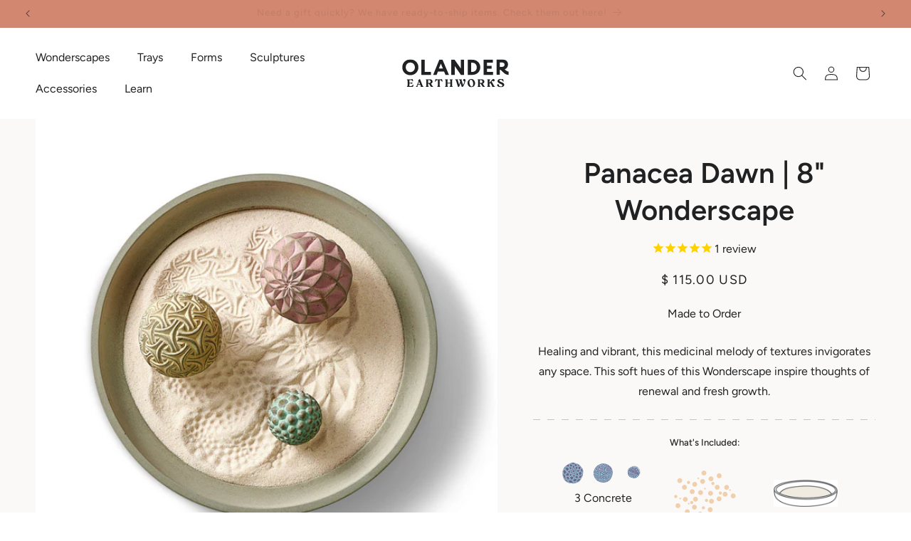

--- FILE ---
content_type: image/svg+xml
request_url: https://www.olanderearthworks.com/cdn/shop/files/spikes-sand-sphere-illustrated_0fcb7e8e-4d73-4f85-83a7-8b27e44bd084.svg?v=1732028817&width=200
body_size: 8675
content:
<svg viewBox="0 0 72 72" xmlns="http://www.w3.org/2000/svg" id="a"><defs><style>.b{fill:#97c8d6;}.c{fill:#70638a;}</style></defs><path d="M27.76,23.84c2.08-1.38,4.47-2.25,6.91-2.79,1.14-.25,2.32-.43,3.48-.34,1.25,.1,2.45,.5,3.64,.9,.6,.2,1.22,.41,1.72,.82,.27,.22,.49,.49,.7,.75l2.96,3.62c.29,.36,.59,.72,.79,1.13,.18,.36,.28,.74,.39,1.12l1.23,4.5c.16,.6,.33,1.21,.32,1.83,0,.56-.16,1.12-.32,1.66-.46,1.6-.99,3.2-1.94,4.57-.94,1.37-2.37,2.48-4.01,2.71-.89,.12-1.8-.02-2.69-.16-1.15-.19-2.32-.41-3.4-.84-1.41-.56-2.65-1.48-3.85-2.41-2.4-1.88-4.71-3.87-7.01-5.87-.89-.77-1.8-1.56-2.48-2.52-.54-.77-1.79-1.28-1.94-2.22-.13-.78,.69-2.02,1.1-2.65,1.01-1.61,2.83-2.76,4.41-3.81Z" class="c"></path><path d="M21.37,33.33c-.32,2.76,.7,5.93,2.13,8.31,1.43,2.38,3.16,4.41,5.9,4.85,1.08,.18,2.25,.15,3.19,.71,.54,.31,.98,.8,1.59,.96,.78,.2,1.57-.23,2.37-.36,.87-.15,1.75,.06,2.63,.05,1.39-.01,2.73-.56,3.88-1.33s2.14-1.76,3.1-2.76c.33-.34,.81-1.11,1.02-1.53,.1-.2-.02-.59-.35-.93-.65-.68-2.01-.14-2.62-.86-.38-.45-.3-1.22-.79-1.54-.37-.25-.87-.1-1.29-.23-1-.3-1.01-1.79-1.83-2.45-.74-.59-1.81-.29-2.7,.02-.19,.06-.38,.13-.57,.08-.25-.06-.42-.3-.58-.51-.36-.47-.93-.91-1.51-.75-.47,.13-.76,.61-1.18,.87-.61,.36-1.49,.14-1.84-.47-.31-.53-.33-1.35-.92-1.54-.19-.06-.4-.03-.59-.1-.43-.15-.54-.7-.74-1.11-.43-.88-1.63-1.28-2.5-.84-.25,.13-.48,.31-.74,.42-.98,.39-2.03-.46-2.5-1.4-.18-.36-.98-2.59-1.19-2.25s-.4,.9-.5,1.25c-.38,1.28-.72,2.14-.87,3.45Z" class="b"></path><g><path d="M22.31,31.5c-.06,.27-.25,.5-.36,.76s-.1,.61,.13,.76c.18,.11,.42,.06,.58-.08s.25-.33,.33-.53c.17-.46,.52-1.54,.05-1.92-.72-.57-.65,.66-.73,1Z" class="c"></path><path d="M21.9,35.28c.13,.38,.05,.8,0,1.2-.03,.21,0,.49,.21,.53,.2,.04,.34-.18,.41-.38,.22-.67,.52-2.03-.15-2.55-.22-.17-.49-.25-.69-.03-.32,.35,.12,.88,.23,1.22Z" class="c"></path><path d="M23.73,33.09c-.18,.35-.29,.81-.06,1.12,.09,.13,.23,.21,.38,.27,.62,.23,1.39-.19,1.53-.83,.1-.46-.17-1.02-.6-1.24-.59-.3-.99,.15-1.25,.68Z" class="c"></path><path d="M27.18,33.02c-.15,.4-.08,.88,.2,1.2s.76,.46,1.16,.31c.37-.13,.64-.48,.72-.87,.11-.54-.1-1.39-.7-1.49-.54-.09-1.2,.37-1.38,.85Z" class="c"></path><path d="M23.07,36.75c.02,.37,.11,.74,.25,1.09,.12,.29,.7,.61,1,.63,.35,.02,.58-.38,.71-.73,.24-.67,.19-2.16-.49-2.6-.86-.55-1.52,.77-1.47,1.62Z" class="c"></path><path d="M23.49,40.52c.54,.59,.71,1.41,1.06,2.12,.06,.12,.15,.26,.29,.26,.07,0,.13-.04,.19-.08,.35-.23,.69-.52,.8-.93,.1-.38-.04-.77-.2-1.13-.41-.89-1.22-2.08-2.32-2.11-1.57-.05-.26,1.37,.18,1.86Z" class="c"></path><path d="M32.1,45.93c-.64-.42-1.43-.61-2.17-.45-.27,.06-.58,.2-.63,.47-.04,.21,.1,.42,.28,.54s.4,.15,.61,.18l1.19,.19c.33,.05,.66,.11,.96,.25,.34,.16,1.06,.89,.9,.09-.1-.49-.76-1.01-1.15-1.27Z" class="c"></path><path d="M27.12,44.99c.39,.28,.67,.67,1.1,.89,.05,.02,.09,.05,.15,.04,.12,0,.19-.12,.2-.23,.06-.36-.16-.71-.4-1.01-.4-.49-1.57-1.76-2.39-1.54-1.64,.45,1,1.58,1.35,1.83Z" class="c"></path><path d="M38.2,46.13c-.52-.23-1.54-.12-2.08,.05-.48,.15-.82,.37-1.13,.76-.11,.13-.22,.27-.27,.44s-.02,.37,.11,.48c.11,.1,.51,.21,.66,.21,.65,0,.97-.25,1.62-.28,.41-.02,2.31,.3,2.43-.12,.17-.57-.99-1.38-1.35-1.53Z" class="c"></path><path d="M25.67,38.81c0,.32,.12,.63,.25,.92,.09,.21,.19,.42,.35,.57s.41,.24,.62,.16c.22-.09,.34-.33,.4-.57,.14-.53,.15-1.68-.42-2.02-.62-.37-1.22,.34-1.21,.94Z" class="c"></path><path d="M27.22,42.51c.06,.34,.33,.62,.66,.74s.69,.09,1.01-.03c.36-.14,.68-.41,.83-.77,.32-.75-.3-1.63-1.12-1.63-.72,0-1.51,.99-1.38,1.69Z" class="c"></path><path d="M27.99,39.19c.05,.17,.12,.33,.23,.47,.24,.29,.62,.4,.98,.48,.26,.05,.53,.08,.77-.02,.35-.15,.53-.54,.63-.91,.21-.85-.07-2.44-1.24-2.42-1.13,.02-1.64,1.49-1.37,2.4Z" class="c"></path><path d="M30.39,42.98c-.12,.61,.04,1.32,.57,1.65,.48,.3,1.17,.18,1.56-.24s.48-1.07,.27-1.6c-.45-1.15-2.15-1.01-2.4,.19Z" class="c"></path><path d="M33.94,45.55c.1,.1,.22,.18,.36,.24,.39,.16,.84,.08,1.23-.08,.33-.13,.65-.31,.84-.61,.64-1-.67-2.43-1.73-2.15-1.12,.3-1.54,1.81-.7,2.6Z" class="c"></path><path d="M39.68,46.8c.02,.11,.07,.21,.14,.3,.16,.18,.46,.23,.72,.19s.51-.16,.74-.28l.64-.32c.13-.06,.25-.13,.36-.21,.71-.6-.03-1.65-.9-1.53-.86,.12-1.87,1.06-1.71,1.85Z" class="c"></path><path d="M42.74,44.68c-.03,.31,.07,.66,.32,.82,.24,.16,.55,.1,.81,0,.33-.14,.62-.38,.84-.68,.15-.21,.27-.46,.29-.72,.1-1.56-2.15-.48-2.26,.58Z" class="c"></path><path d="M45.01,42.28c-.15,.32-.15,.76,.14,.98,.24,.18,.6,.13,.86-.02,.35-.19,.61-.54,.71-.93,.05-.2,.05-.42-.04-.61-.37-.73-1.45,.11-1.67,.58Z" class="c"></path><path d="M34.58,38.03c.42,.47,1.24,.49,1.68,.05,.65-.65,.22-1.95-.72-2.03-1.01-.08-1.6,1.26-.95,1.98Z" class="c"></path><path d="M31.47,38.98c-.3,.3-.46,.71-.49,1.13-.02,.28,.01,.59,.18,.82,.21,.31,.6,.44,.97,.47,.5,.04,1.05-.1,1.32-.52,.15-.23,.19-.51,.19-.79,.03-1.19-1.19-2.1-2.18-1.12Z" class="c"></path><path d="M38.43,37.04c-.44,.31-.74,.8-.82,1.33-.05,.29-.02,.61,.12,.87,.16,.28,.45,.48,.76,.57s.64,.11,.97,.11c.33,0,.69-.04,.94-.26,.24-.22,.31-.58,.32-.91,.03-1.43-.82-2.74-2.28-1.7Z" class="c"></path><path d="M42.67,42.47c.32-.04,.61-.26,.77-.55,.62-1.07-.17-2.83-1.53-2.17-.58,.28-1,.85-.78,1.49,.21,.58,.86,1.31,1.53,1.23Z" class="c"></path><path d="M38.91,41.56c-.3,.02-.61,.13-.8,.37-.18,.22-.23,.52-.26,.81-.03,.36-.03,.73,.07,1.07s.3,.67,.6,.87c.14,.09,.29,.15,.45,.19,.55,.12,1.15-.08,1.53-.49s.54-1,.46-1.56c-.16-1-1.13-1.32-2.04-1.26Z" class="c"></path><path d="M34.28,40.59c-.03,.32-.04,.66,.1,.94,.21,.41,.69,.6,1.14,.69,.37,.07,.76,.09,1.1-.06,.47-.21,.75-.72,.79-1.23,.07-.84-.32-1.91-1.27-1.87-1.03,.05-1.75,.46-1.87,1.53Z" class="c"></path><path d="M25.92,36.28c.12,.29,.37,.53,.67,.63s.65,.04,.89-.15c.33-.26,.43-.74,.32-1.15-.46-1.67-2.43-.67-1.88,.67Z" class="c"></path><path d="M29.57,36.28c.26,.16,.6,.15,.9,.08,.25-.06,.5-.15,.66-.36,.51-.65-.24-2.01-1.06-1.69-.7,.27-1.31,1.47-.5,1.97Z" class="c"></path><path d="M32.71,36.43c-.22-.04-.45-.03-.66,.04-.11,.03-.21,.08-.3,.16-.29,.27-.17,.78,.11,1.05,.29,.27,.71,.39,1.1,.3,.22-.05,.42-.17,.53-.36,.15-.26,.08-.6-.11-.83s-.48-.35-.78-.4l-.11,.08" class="c"></path></g><g><g><path d="M26.07,29.85c-.28,.12-.57,.27-.74,.52s-.22,.62-.04,.86c.16,.22,.47,.29,.74,.22s.48-.26,.63-.48c.09-.12,.16-.26,.18-.41,.03-.23-.07-.47-.26-.61s-.45-.16-.66-.06" class="b"></path><path d="M26.06,31.56c.33-.09,.57-.34,.7-.53,.12-.16,.18-.32,.2-.47,.04-.27-.08-.56-.31-.72-.22-.16-.53-.19-.78-.07v.02c-.21,.1-.47,.26-.64,.5-.19,.27-.27,.7-.03,1,.14,.18,.38,.29,.63,.29,.08,0,.15,0,.23-.03Zm.46-1.52c.15,.11,.24,.31,.21,.49-.02,.11-.07,.23-.16,.36-.11,.16-.3,.36-.57,.44-.23,.06-.48,0-.61-.17-.16-.21-.1-.52,.04-.72,.18-.25,.48-.39,.69-.48h0c.14-.03,.28,0,.4,.09Z" class="c"></path></g><g><path d="M27.9,28.94c-.18,.24-.13,.57-.03,.85,.06,.17,.15,.34,.27,.48,.29,.33,.8,.44,1.2,.27s.7-.58,.72-1.01c.07-1.29-1.48-1.52-2.17-.6Z" class="b"></path><path d="M29.39,30.66c.45-.18,.77-.63,.79-1.12,.03-.58-.25-1.03-.75-1.21-.58-.21-1.25,.01-1.64,.54h0c-.17,.23-.19,.58-.05,.97,.08,.22,.18,.39,.3,.52,.23,.25,.56,.39,.9,.39,.15,0,.3-.03,.44-.08Zm-.03-2.1c.4,.14,.61,.5,.59,.97-.02,.39-.28,.77-.64,.91-.36,.14-.81,.04-1.07-.24-.1-.11-.18-.26-.25-.44-.07-.18-.15-.52,.01-.74h0c.36-.49,.96-.6,1.36-.45Z" class="c"></path></g><g><path d="M30.49,31.32c-.15,.33,.07,.71,.28,1,.2,.27,.46,.56,.79,.57,.25,0,.48-.16,.62-.37s.17-.47,.17-.72c0-.26-.03-.53-.15-.76-.42-.84-1.41-.43-1.72,.28Z" class="b"></path><path d="M32.29,32.58c.12-.2,.19-.46,.19-.78,0-.32-.05-.59-.16-.82-.18-.35-.47-.55-.82-.54-.45,.01-.92,.36-1.12,.82h0c-.18,.4,.09,.83,.3,1.12,.22,.3,.5,.61,.89,.62h.01c.27,0,.55-.17,.71-.43Zm-1.69-1.22c.17-.39,.55-.67,.91-.68,.25,0,.46,.13,.6,.4,.09,.19,.14,.42,.13,.71,0,.28-.06,.5-.16,.66-.12,.2-.32,.32-.51,.32-.28,0-.51-.27-.7-.52-.18-.24-.4-.6-.27-.89h0Z" class="c"></path></g><g><path d="M33.17,33.23c-.33,.13-.43,.22-.52,.54s.08,.69,.38,.82c.12,.06,.26,.07,.4,.07,.34,0,.71-.17,.85-.48,.13-.29,.03-.67-.23-.87s-.63-.21-.92-.05" class="b"></path><path d="M33.43,34.77c.43-.01,.81-.23,.96-.55,.16-.34,.04-.78-.27-1.01-.27-.21-.67-.24-.99-.09h0c-.37,.15-.49,.27-.59,.62-.11,.37,.09,.81,.44,.96,.12,.05,.26,.08,.42,.08h.04Zm-.24-1.42c.25-.14,.57-.12,.78,.04,.22,.17,.3,.49,.2,.72-.13,.29-.48,.41-.74,.41-.14,0-.25-.02-.35-.06-.25-.11-.39-.42-.31-.68,.08-.27,.14-.34,.42-.45h0Z" class="c"></path></g><g><path d="M34.04,30.67c-.18,.13-.27,.35-.29,.57s.03,.44,.09,.65c.07,.26,.19,.56,.44,.66,.2,.08,.44,0,.62-.11,.32-.22,.53-.6,.52-.99-.03-.67-.76-1.21-1.37-.77Z" class="b"></path><path d="M34.96,32.54c.37-.24,.59-.67,.57-1.1-.02-.41-.26-.78-.62-.95-.31-.15-.65-.12-.94,.09-.19,.14-.32,.38-.34,.66-.02,.24,.03,.47,.09,.69,.08,.28,.2,.61,.52,.74,.07,.03,.15,.04,.23,.04,.16,0,.33-.06,.5-.17Zm-.16-1.83c.28,.13,.47,.43,.49,.75,.02,.34-.17,.69-.46,.89-.18,.12-.37,.15-.51,.1-.21-.08-.31-.35-.37-.58-.05-.2-.1-.41-.08-.61,.02-.21,.11-.39,.24-.48h0c.13-.09,.26-.14,.4-.14,.1,0,.2,.02,.29,.07Z" class="c"></path></g><g><path d="M36.51,33.6c.14,.48,.63,.84,1.13,.83s.97-.39,1.09-.88c.41-1.8-2.78-1.81-2.22,.05Z" class="b"></path><path d="M37.65,34.55c.56-.01,1.08-.43,1.2-.98,.12-.54-.05-1-.46-1.27-.49-.32-1.2-.3-1.64,.03-.22,.17-.57,.56-.34,1.3h0c.16,.53,.68,.91,1.23,.91h.03Zm-1.02-.98c-.17-.57,.05-.88,.26-1.04,.37-.27,.97-.28,1.37-.02,.33,.22,.46,.58,.36,1.01-.1,.43-.53,.78-.97,.79-.45,0-.89-.31-1.02-.74h0Z" class="c"></path></g><g><path d="M36.15,30.32c.29,.59,1.04,.9,1.67,.71,.15-.04,.3-.12,.42-.23,.22-.22,.28-.56,.26-.88-.04-.77-.59-1.64-1.45-1.45-.8,.17-1.26,1.11-.9,1.85Z" class="b"></path><path d="M37.85,31.15c.19-.06,.35-.14,.47-.26,.27-.27,.31-.68,.3-.97-.03-.54-.29-1.07-.66-1.36-.27-.21-.6-.28-.93-.21-.42,.09-.77,.37-.97,.78-.2,.4-.2,.86-.01,1.24,.25,.51,.82,.83,1.39,.83,.14,0,.28-.02,.42-.06Zm-.04-2.39c.32,.24,.54,.7,.56,1.18,.01,.24-.01,.58-.23,.79-.09,.09-.21,.15-.37,.2-.58,.17-1.27-.12-1.53-.65h0c-.16-.32-.15-.69,.01-1.03,.16-.34,.46-.57,.8-.65,.07-.01,.14-.02,.2-.02,.19,0,.37,.06,.53,.19Z" class="c"></path></g><g><path d="M39.5,30.18c-.17,.31-.13,.7,0,1.03,.12,.27,.32,.53,.6,.63,.39,.13,.82-.08,1.07-.41,.26-.34,.35-.83,.15-1.21-.32-.62-1.49-.68-1.83-.04Z" class="b"></path><path d="M41.28,31.5c.31-.4,.37-.94,.16-1.33-.17-.34-.59-.55-1.05-.56h-.01c-.44,0-.81,.19-.99,.52h0c-.17,.31-.17,.73,0,1.13,.15,.35,.39,.6,.67,.69,.09,.03,.19,.05,.28,.05,.37,0,.72-.23,.92-.49Zm-.88-1.65c.37,0,.7,.17,.83,.43,.16,.32,.11,.75-.14,1.08-.21,.27-.59,.48-.94,.37-.29-.1-.46-.39-.53-.56-.14-.34-.15-.67-.01-.92h0c.13-.24,.43-.39,.78-.39h0Z" class="c"></path></g><g><path d="M40.26,33.4c-.21,.39-.16,.91,.14,1.24,.23,.26,.58,.39,.93,.39,.23,0,.48-.07,.63-.24,.07-.08,.12-.19,.15-.3,.36-1.15-1.13-2.4-1.86-1.09Z" class="b"></path><path d="M42.05,34.87c.08-.09,.14-.2,.18-.34,.23-.74-.22-1.49-.79-1.73-.5-.21-.98-.01-1.29,.54-.24,.43-.17,1.01,.15,1.38,.24,.27,.62,.43,1.02,.43h0c.31,0,.57-.1,.72-.28Zm-.7-1.85c.46,.19,.84,.83,.65,1.43-.03,.11-.08,.19-.13,.25-.15,.17-.41,.2-.54,.2h0c-.33,0-.64-.13-.84-.35-.26-.29-.31-.76-.12-1.1h0c.24-.44,.6-.6,.99-.44Z" class="c"></path></g><g><path d="M42.07,36.65c0,.17,.06,.35,.18,.48,.08,.08,.19,.14,.3,.18,.33,.12,.72,.12,1.03-.05,.29-.16,.5-.46,.55-.79,.28-1.77-2.13-1.31-2.06,.18Z" class="b"></path><path d="M43.63,37.37c.32-.17,.55-.51,.61-.88,.11-.68-.17-1-.35-1.12-.32-.22-.8-.22-1.23,.02-.48,.26-.75,.74-.72,1.27h0c0,.16,.05,.39,.22,.56,.08,.09,.19,.15,.34,.21,.17,.06,.35,.09,.52,.09,.22,0,.43-.05,.61-.15Zm-1.45-.72c-.02-.44,.2-.83,.6-1.05,.34-.19,.73-.2,.97-.03,.23,.16,.32,.47,.25,.89-.05,.29-.23,.56-.49,.7-.26,.14-.61,.16-.93,.04-.11-.04-.2-.09-.25-.15-.11-.11-.14-.28-.15-.4h0Z" class="c"></path></g><g><path d="M45.2,38.39c.35-.02,.7,.15,.89,.44s.18,.7-.02,.98-.61,.39-.93,.25c-.38-.18-.53-.67-.45-1.08,.04-.19,.12-.39,.29-.5,0,0,.18-.11,.23-.08Z" class="b"></path><path d="M46.16,39.88c.23-.31,.25-.77,.03-1.11-.2-.31-.58-.51-.97-.5-.08-.02-.18,.01-.32,.1-.22,.15-.3,.39-.34,.58-.09,.44,.06,1,.52,1.22,.11,.05,.23,.07,.35,.07,.28,0,.56-.13,.73-.36Zm-1-1.36h.04c.31-.02,.62,.14,.78,.38,.16,.25,.16,.61-.02,.84-.18,.23-.52,.33-.78,.21-.34-.16-.45-.61-.39-.95,.03-.14,.09-.32,.24-.42,.04-.02,.09-.05,.11-.06h0Z" class="c"></path></g><g><path d="M47.49,41.32c.43-.01,.85-.13,1.22-.33,.14-.07,.27-.17,.32-.32,.05-.15,0-.31-.07-.45-.23-.49-.57-1.08-1.08-.51-.14,.15-.53,1.62-.39,1.61Z" class="b"></path><path d="M47.5,41.44c.44-.01,.89-.13,1.28-.35,.14-.08,.32-.19,.38-.39,.06-.19-.01-.39-.08-.54-.17-.37-.4-.76-.72-.81-.19-.03-.37,.06-.55,.27-.13,.15-.53,1.52-.43,1.73,.02,.05,.07,.08,.13,.08h0Zm0-.24h0Zm.83-1.6c.24,.04,.46,.5,.54,.67,.05,.12,.11,.25,.07,.36-.04,.11-.16,.19-.26,.25-.33,.18-.7,.29-1.07,.31,.02-.3,.29-1.28,.39-1.41,.11-.13,.22-.19,.31-.19h.03Z" class="c"></path></g><g><path d="M47.2,37.18c-.15,.1-.23,.28-.29,.45-.07,.22-.11,.45-.12,.68-.02,.3,.06,.66,.33,.79,.21,.09,.46,.01,.66-.1,.19-.11,.38-.24,.49-.42,.38-.59-.39-1.84-1.08-1.39Z" class="b"></path><path d="M47.85,39.1c.25-.14,.42-.29,.54-.46,.27-.42,.06-1.05-.29-1.4-.3-.29-.65-.35-.95-.15h0c-.19,.13-.28,.35-.33,.51-.07,.23-.12,.47-.13,.71-.02,.44,.13,.78,.4,.9,.08,.03,.16,.05,.25,.05,.15,0,.33-.05,.52-.16Zm-.58-1.82c.28-.18,.53,0,.65,.12,.28,.28,.46,.8,.26,1.1-.09,.14-.24,.27-.45,.38-.23,.13-.41,.16-.55,.1-.27-.12-.27-.54-.26-.67,.01-.22,.05-.44,.12-.65,.06-.2,.14-.32,.24-.38h0Z" class="c"></path></g><g><path d="M49.1,38.34c.06,.11,.21,.14,.33,.11s.22-.11,.31-.19c.66-.59,1.55-2.16,.08-2.37-.39-.06-.7,.09-.83,.46s-.09,1.64,.12,1.98Z" class="b"></path><path d="M49.45,38.57c.15-.03,.26-.13,.36-.22,.47-.42,1.07-1.34,.88-1.97-.07-.23-.28-.52-.87-.6-.47-.07-.82,.13-.96,.54-.15,.42-.1,1.71,.13,2.09h0c.07,.11,.2,.18,.35,.18,.04,0,.07,0,.11-.01Zm-.36-2.17c.13-.38,.45-.42,.7-.38,.37,.05,.6,.2,.67,.44,.15,.5-.38,1.34-.81,1.72-.08,.07-.17,.14-.26,.16-.07,.02-.16,0-.19-.06-.18-.31-.23-1.53-.11-1.88Z" class="c"></path></g><g><path d="M45.88,33.85c-.15,.19-.24,.42-.33,.65-.23,.59-.46,1.21-.4,1.85,0,.08,.02,.15,.06,.22,.05,.07,.12,.12,.2,.16,.58,.27,1.32-.01,1.71-.53s.48-1.2,.44-1.84c-.02-.28-.07-.58-.26-.79-.4-.43-1.12-.1-1.42,.28Z" class="b"></path><path d="M47.21,36.27c.45-.6,.5-1.38,.46-1.92-.02-.27-.07-.62-.3-.86-.16-.17-.37-.25-.61-.24-.41,.02-.8,.29-.99,.53-.17,.21-.26,.46-.35,.68-.25,.64-.47,1.26-.41,1.9,0,.09,.02,.19,.08,.27,.07,.11,.18,.17,.25,.2,.17,.08,.36,.12,.55,.12,.48,0,.99-.25,1.31-.68Zm0-2.62c.18,.19,.22,.48,.23,.71,.03,.51,0,1.22-.42,1.76-.34,.44-1.01,.75-1.56,.49-.08-.04-.12-.07-.15-.11-.03-.04-.04-.11-.04-.17-.06-.59,.14-1.16,.39-1.79,.08-.2,.17-.44,.32-.62h0c.16-.21,.49-.42,.81-.44h.03c.16,0,.29,.05,.39,.16Z" class="c"></path></g><g><path d="M43.15,31.1c-.3,.42-.43,.97-.26,1.46,.22,.61,.9,.99,1.55,.95s1.24-.45,1.6-.98c.15-.23,.27-.48,.31-.76,.03-.23,0-.46-.07-.68-.45-1.63-2.36-1.04-3.13,.02Z" class="b"></path><path d="M44.44,33.62c.65-.04,1.28-.43,1.69-1.04,.19-.27,.3-.55,.33-.81,.03-.22,0-.46-.07-.72-.21-.77-.7-1.01-1.08-1.07-.76-.14-1.73,.32-2.26,1.05h0c-.34,.48-.45,1.08-.27,1.57,.22,.61,.86,1.03,1.56,1.03,.04,0,.07,0,.11,0Zm-1.2-2.45c.48-.66,1.37-1.08,2.02-.96,.44,.08,.75,.39,.89,.9,.07,.24,.09,.44,.07,.63-.03,.23-.12,.46-.29,.7-.37,.55-.93,.9-1.51,.93-.62,.04-1.23-.33-1.43-.87-.15-.42-.06-.93,.24-1.35h0Z" class="c"></path></g><g><path d="M32.53,27.25c-.3,.22-.53,.57-.51,.95,.02,.35,.26,.65,.53,.87,.33,.27,.74,.46,1.16,.55,.27,.06,.56,.07,.82-.01s.51-.26,.62-.51c.05-.13,.08-.26,.09-.4,.04-.48-.05-.99-.35-1.37-.57-.75-1.68-.56-2.36-.07Z" class="b"></path><path d="M34.57,29.71c.32-.1,.57-.31,.69-.58,.07-.15,.09-.31,.1-.44,.05-.57-.09-1.08-.37-1.45-.59-.77-1.75-.65-2.53-.09h0c-.37,.27-.58,.67-.56,1.05,.03,.42,.33,.75,.58,.95,.35,.28,.77,.48,1.21,.57,.15,.03,.3,.05,.44,.05,.16,0,.31-.02,.44-.06Zm.23-2.33c.25,.32,.36,.78,.32,1.29,0,.11-.02,.24-.08,.36-.09,.2-.29,.37-.54,.45-.22,.07-.47,.07-.76,0-.4-.08-.79-.26-1.11-.52-.21-.17-.47-.45-.49-.78-.02-.36,.22-.67,.46-.84h0c.32-.23,.78-.41,1.22-.41,.37,0,.72,.13,.98,.45Z" class="c"></path></g><g><path d="M30.03,24.77c-.09-.02-.19-.04-.27,0-.05,.03-.09,.08-.12,.12-.41,.56-.71,1.2-.88,1.87-.07,.26-.1,.56,.08,.75,.11,.11,.27,.15,.42,.18,.68,.12,1.45,.02,1.92-.48,.25-.27,.4-.62,.54-.96,.46-1.13-.91-1.31-1.68-1.49Z" class="b"></path><path d="M31.26,27.3c.27-.29,.43-.67,.56-1,.13-.32,.13-.6,0-.84-.26-.49-1-.65-1.59-.77-.07-.01-.13-.03-.19-.04-.09-.02-.23-.05-.35,.01-.08,.04-.13,.11-.16,.16-.42,.58-.72,1.22-.9,1.91-.1,.4-.07,.68,.11,.87,.13,.14,.32,.19,.48,.22,.18,.03,.36,.05,.54,.05,.61,0,1.14-.2,1.5-.57Zm-1.26-2.41h0c.06,.01,.12,.03,.19,.04,.51,.11,1.22,.26,1.42,.65,.09,.17,.08,.38-.02,.63-.13,.33-.27,.67-.51,.92-.39,.42-1.07,.58-1.81,.45-.13-.02-.27-.06-.35-.15-.12-.12-.13-.33-.05-.64,.17-.66,.46-1.28,.86-1.83,.03-.04,.05-.07,.08-.09,.02,0,.04-.01,.06-.01,.04,0,.08,0,.13,.02Z" class="c"></path></g><g><path d="M26.13,27.17l.25,1.46c.03,.19,.1,.43,.3,.46,.14,.02,.26-.08,.36-.17,.45-.46,1.36-1.95,.82-2.55-.63-.71-1.87-.09-1.72,.8Z" class="b"></path><path d="M27.12,29c.47-.48,1.43-2.04,.82-2.72-.32-.36-.83-.45-1.3-.22-.46,.22-.71,.67-.63,1.13l.25,1.46c.06,.34,.19,.52,.4,.56,.02,0,.04,0,.06,0,.2,0,.35-.16,.4-.21Zm-.87-1.85c-.07-.43,.22-.74,.5-.87,.28-.13,.71-.17,1.01,.17,.47,.53-.37,1.93-.81,2.39-.1,.1-.18,.15-.25,.14-.12-.02-.17-.21-.2-.36l-.25-1.46h0Z" class="c"></path></g><g><path d="M25.48,26.79c-.08,.1-.16,.19-.28,.25s-.26,.06-.35-.02c-.07-.07-.1-.17-.12-.27-.12-.57-.2-1.14-.25-1.72,0-.11-.01-.24,.06-.33,.06-.06,.14-.09,.22-.11,.46-.11,1.64-.21,1.85,.39,.18,.53-.83,1.43-1.14,1.8Z" class="b"></path><path d="M25.26,27.14c.14-.07,.24-.19,.31-.28h0c.06-.07,.14-.16,.24-.27,.46-.49,1.09-1.16,.92-1.65-.25-.7-1.52-.57-1.99-.46-.1,.02-.21,.06-.29,.15-.11,.13-.1,.32-.09,.42,.05,.58,.13,1.16,.25,1.73,.02,.12,.06,.24,.16,.33,.08,.07,.17,.09,.26,.09,.08,0,.16-.02,.23-.05Zm1.25-2.12c.12,.35-.5,1.02-.87,1.41-.1,.11-.19,.2-.25,.28-.07,.08-.14,.17-.24,.22-.07,.03-.16,.04-.22,0-.04-.04-.06-.12-.08-.2-.12-.56-.2-1.13-.25-1.7,0-.09-.01-.19,.03-.24,.03-.04,.1-.06,.16-.07,.18-.04,.45-.08,.73-.08,.43,0,.88,.09,.98,.39Z" class="c"></path></g><g><path d="M26.8,25.47c0,.07,0,.15,.05,.2,.08,.07,.2,.02,.3-.03,.77-.47,3.31-2.28,1.9-3.25-.56-.38-1.47-.49-1.77,.18-.37,.84-.43,2-.48,2.9Z" class="b"></path><path d="M27.21,25.74c.1-.06,2.34-1.44,2.38-2.62,0-.33-.15-.61-.47-.83-.41-.29-.94-.4-1.35-.28-.28,.08-.48,.26-.6,.51-.38,.86-.44,2-.48,2.93v.02c0,.07-.01,.2,.08,.29,.03,.03,.09,.07,.18,.07,.07,0,.15-.02,.26-.09Zm1.77-3.26c.25,.18,.37,.38,.37,.63-.02,.84-1.49,1.95-2.26,2.42-.09,.05-.14,.06-.15,.05,0,0-.01-.03-.01-.11v-.02c.05-.9,.1-2.03,.47-2.84,.09-.19,.24-.32,.44-.38,.08-.02,.18-.04,.27-.04,.29,0,.61,.1,.87,.28Z" class="c"></path></g><g><path d="M33.43,20.06c-.34,.01-.64,.24-.89,.48-.52,.51-.92,1.15-1.14,1.85-.04,.12-.06,.28,.05,.35,.05,.03,.11,.04,.17,.04,.33,0,.65-.12,.96-.23,.39-.15,.78-.31,1.17-.47,.36-.16,.73-.33,1.03-.58,.83-.7-.72-1.45-1.35-1.42Z" class="b"></path><path d="M31.62,22.89c.35,0,.67-.12,1.01-.24,.39-.15,.79-.31,1.17-.47,.36-.16,.74-.33,1.06-.6,.32-.28,.31-.55,.24-.73-.2-.52-1.17-.92-1.67-.91h0c-.42,.02-.75,.3-.97,.51-.54,.53-.94,1.18-1.17,1.9-.09,.3,.02,.43,.09,.48,.07,.05,.15,.06,.22,.06h.01Zm1.82-2.71c.41-.02,1.28,.35,1.44,.75,.06,.16,0,.31-.17,.45-.29,.25-.65,.42-1,.57-.38,.17-.77,.32-1.16,.47-.31,.12-.61,.22-.92,.23-.02,0-.07,0-.1-.01-.03-.02-.03-.11,0-.21,.21-.68,.59-1.3,1.1-1.8,.3-.29,.56-.43,.81-.44h0Z" class="c"></path></g><g><path d="M33.59,23.3c-.17,.05-.27,.22-.35,.38-.31,.59-.51,1.24-.59,1.9-.01,.11-.02,.25,.07,.31,.06,.04,.14,.04,.21,.04,.69-.05,1.38-.19,2.04-.43,.13-.05,.27-.11,.35-.22,.47-.64-1.11-2.16-1.73-1.97Z" class="b"></path><path d="M32.94,26.04c.71-.05,1.4-.2,2.07-.44,.14-.05,.31-.12,.41-.26,.2-.27,.13-.67-.2-1.12-.42-.6-1.21-1.17-1.67-1.03h0c-.21,.06-.33,.26-.43,.44-.31,.61-.52,1.26-.6,1.94,0,.08-.04,.31,.12,.43,.07,.05,.15,.06,.22,.06,.02,0,.05,0,.07,0Zm2.09-1.69c.26,.36,.33,.67,.2,.84-.06,.09-.18,.14-.3,.18-.64,.24-1.32,.38-2,.42-.05,0-.11,0-.14-.01-.02-.02-.04-.06-.03-.2,.08-.65,.28-1.27,.58-1.86,.07-.13,.16-.28,.28-.32h0c.31-.09,1,.37,1.4,.94Z" class="c"></path></g><g><path d="M39.24,19.91c-.12-.22-.27-.46-.51-.51-.22-.05-.45,.07-.64,.2-.67,.44-1.26,.98-1.77,1.59-.11,.13-.22,.28-.22,.45,0,.27,.27,.46,.52,.58,.92,.45,1.96,.65,2.98,.59,.8-.04,.63-.43,.43-.96-.25-.66-.45-1.31-.78-1.94Z" class="b"></path><path d="M39.6,22.94c.34-.02,.54-.1,.64-.25,.14-.21,.03-.5-.09-.83l-.02-.04c-.06-.15-.11-.3-.16-.45-.18-.5-.36-1.01-.63-1.51h0c-.13-.25-.31-.51-.6-.58-.27-.06-.52,.08-.73,.22-.68,.45-1.28,.99-1.8,1.62-.12,.14-.24,.31-.24,.52,0,.27,.19,.5,.58,.69,.84,.41,1.76,.62,2.7,.62,.11,0,.23,0,.34,0Zm-.9-3.42c.19,.04,.33,.25,.43,.45,.25,.48,.43,.96,.61,1.48,.05,.15,.11,.3,.16,.45l.02,.05c.1,.27,.19,.5,.11,.61-.05,.08-.21,.13-.45,.14-1,.06-2.02-.15-2.92-.58-.3-.14-.45-.3-.45-.47,0-.13,.1-.26,.19-.37,.5-.61,1.09-1.14,1.75-1.57,.15-.1,.31-.19,.47-.19,.03,0,.05,0,.08,0Z" class="c"></path></g><g><path d="M35.99,25.64c-.26,.15-.47,.4-.53,.69-.13,.57,.33,1.14,.87,1.35s1.15,.15,1.73,.09c.22-.02,.46-.05,.63-.2,.25-.21,.27-.6,.17-.92-.35-1.14-1.87-1.58-2.87-1Z" class="b"></path><path d="M38.07,27.88c.21-.02,.49-.05,.69-.23,.31-.26,.31-.71,.21-1.05-.16-.53-.58-.96-1.15-1.18-.63-.25-1.36-.2-1.9,.11-.31,.18-.52,.46-.59,.77-.15,.65,.37,1.26,.94,1.48,.3,.12,.62,.15,.94,.15,.29,0,.58-.03,.85-.06Zm-.33-2.23c.5,.2,.87,.57,1.01,1.03,.08,.25,.09,.61-.14,.8-.14,.12-.34,.15-.57,.17-.54,.06-1.14,.12-1.67-.08-.47-.18-.91-.69-.79-1.21,.05-.24,.23-.47,.48-.61h0c.27-.16,.59-.24,.93-.24,.26,0,.52,.05,.76,.14Z" class="c"></path></g><g><path d="M40.17,26.81c-.26,.31-.51,.75-.29,1.1,.08,.13,.21,.22,.34,.3l1.56,1.02c.29,.19,.59,.38,.94,.43s.74-.09,.88-.41c.08-.18,.06-.39,.04-.58-.05-.45-.13-.9-.23-1.34-.06-.25-.13-.5-.26-.72-.11-.18-.26-.32-.42-.46-1.16-1.02-1.75-.25-2.54,.67Z" class="b"></path><path d="M43.7,29.29c.09-.21,.07-.43,.05-.64-.05-.45-.13-.91-.23-1.36-.06-.24-.13-.52-.28-.76-.13-.2-.29-.35-.44-.48-.42-.37-.8-.54-1.16-.51-.57,.04-.99,.54-1.48,1.12l-.07,.08c-.23,.27-.58,.79-.31,1.24,.1,.15,.25,.26,.38,.34l1.56,1.02c.29,.19,.61,.4,.99,.45,.05,0,.1,.01,.15,.01,.34,0,.71-.16,.85-.49Zm-3.37-2.48c.46-.54,.85-1,1.31-1.03,.29-.02,.62,.13,.99,.45,.17,.15,.3,.28,.4,.43,.13,.21,.19,.45,.25,.68,.1,.44,.18,.89,.23,1.33,.02,.19,.04,.37-.03,.52-.12,.27-.47,.38-.75,.34-.32-.05-.62-.24-.89-.41l-1.56-1.02c-.12-.08-.24-.15-.3-.26-.2-.32,.13-.78,.28-.95l.07-.08Z" class="c"></path></g><g><path d="M48.39,30.02c.52-.32,.72-.97,.87-1.56,.14-.54,.26-1.17-.08-1.6-.27-.34-.75-.44-1.18-.5l-1.13-.18c-2.52-.4,1.31,3.98,1.52,3.85Z" class="b"></path><path d="M48.46,30.13h0c.55-.34,.76-.99,.93-1.64,.16-.62,.26-1.25-.11-1.71-.29-.37-.78-.47-1.26-.55l-1.13-.18c-.5-.08-.81,.01-.94,.28-.39,.83,1.49,3.06,2.12,3.62,.13,.12,.23,.19,.31,.19,.03,0,.05,0,.07-.02Zm-.13-.2h0Zm-1.48-3.63l1.13,.18c.45,.07,.87,.16,1.11,.46,.3,.37,.21,.94,.06,1.5-.15,.58-.34,1.16-.78,1.46-.16-.11-.73-.68-1.29-1.44-.67-.9-1.02-1.63-.93-1.97,.04-.15,.18-.22,.42-.22,.08,0,.17,0,.28,.02Z" class="c"></path></g><g><path d="M49.26,34.85c.04,.08,.08,.17,.16,.22,.16,.12,.39,.04,.56-.07,.39-.24,.7-.59,.9-1.01,.11-.24,.18-.54,.03-.75-.11-.16-.31-.22-.5-.28-.42-.12-1.93-.87-2.02-.07-.03,.25,.26,.51,.37,.71,.21,.39,.33,.83,.52,1.24Z" class="b"></path><path d="M50.04,35.1c.41-.25,.74-.63,.94-1.06,.16-.35,.17-.66,.01-.87-.14-.2-.39-.27-.57-.32-.07-.02-.17-.06-.3-.11-.5-.19-1.26-.48-1.65-.25-.13,.08-.21,.21-.23,.38-.03,.22,.12,.42,.25,.6,.05,.07,.1,.13,.13,.19,.12,.22,.21,.46,.3,.69,.07,.18,.14,.36,.22,.54,.04,.08,.09,.19,.19,.27,.07,.05,.16,.08,.26,.08,.13,0,.28-.05,.43-.14Zm.01-2.13c.13,.05,.24,.09,.31,.11,.19,.06,.35,.11,.44,.23,.14,.19,.04,.48-.04,.63-.18,.39-.49,.73-.85,.96-.07,.04-.29,.17-.42,.07-.05-.04-.08-.1-.12-.18h0c-.08-.17-.15-.35-.22-.52-.09-.24-.19-.49-.31-.72-.04-.07-.09-.14-.15-.22-.1-.14-.22-.3-.21-.43,.02-.13,.07-.18,.12-.2,.06-.04,.15-.05,.25-.05,.35,0,.88,.2,1.19,.32Z" class="c"></path></g><g><path d="M28.54,24.45c-.02,.15-.03,.3,.05,.43,.09,.14,.29,.19,.46,.16s.32-.13,.46-.22l2.18-1.41c.27-.17,.54-.35,.77-.57,.04-.04,.09-.09,.1-.15,.03-.13-.11-.24-.24-.3-.53-.27-2.27-1.31-2.84-.98-.3,.18-.49,1.05-.59,1.36-.18,.55-.3,1.12-.36,1.69Z" class="b"></path><path d="M29.08,25.15c.2-.04,.36-.14,.51-.24l2.18-1.41c.27-.17,.55-.36,.79-.59,.06-.06,.12-.12,.14-.22,.02-.11-.01-.28-.3-.43-.07-.04-.16-.09-.27-.14-1.03-.56-2.18-1.13-2.68-.83-.27,.16-.43,.66-.58,1.21-.02,.08-.04,.16-.06,.22-.18,.56-.3,1.13-.37,1.71-.02,.16-.03,.35,.07,.5,.1,.16,.29,.22,.46,.22,.04,0,.08,0,.12-.01Zm2.92-2.82c.11,.06,.2,.11,.28,.15,.12,.06,.18,.12,.17,.17,0,.03-.04,.06-.07,.09-.22,.21-.49,.39-.75,.56l-2.18,1.41c-.13,.09-.27,.18-.42,.2-.11,.02-.27,0-.34-.11-.06-.09-.05-.22-.04-.35h0c.06-.56,.18-1.12,.36-1.66,.02-.06,.04-.14,.07-.22,.09-.33,.27-.95,.47-1.07,.06-.04,.14-.05,.23-.05,.57,0,1.69,.6,2.21,.88Z" class="c"></path></g><g><path d="M35.8,19.87c-.28-.17-.61-.33-.93-.25-.43,.1-.65,.56-.81,.97l-.65,1.62c-.09,.24-.19,.51-.07,.74,.16,.31,.59,.32,.93,.28,.97-.11,1.93-.32,2.87-.63,1.81-.59-.55-2.25-1.33-2.72Z" class="b"></path><path d="M34.27,23.34c.98-.11,1.95-.33,2.89-.63,.46-.15,.71-.38,.74-.69,.1-.88-1.69-2.03-2.05-2.25-.28-.17-.65-.36-1.03-.27-.46,.11-.7,.57-.89,1.04l-.65,1.62c-.11,.26-.21,.57-.07,.84,.13,.24,.39,.36,.78,.36,.08,0,.18,0,.27-.02Zm1.46-3.37h0c.75,.46,2,1.4,1.93,2.02-.02,.21-.22,.37-.58,.49-.92,.3-1.88,.51-2.84,.62-.43,.05-.71-.02-.81-.22-.09-.18,0-.42,.08-.64l.65-1.62c.17-.42,.37-.81,.73-.9,.05-.01,.1-.02,.15-.02,.25,0,.5,.13,.7,.26Z" class="c"></path></g><g><path d="M44.01,24.33c.21,.2,.42,.41,.68,.54s.58,.17,.84,.03c-.02-1.03-.14-2.06-.36-3.06-.03-.13-.07-.27-.17-.35-.06-.05-.14-.06-.22-.08-.78-.15-1.6-.06-2.33,.25-1.28,.55,1.08,2.19,1.55,2.66Z" class="b"></path><path d="M45.59,25.02l.07-.03v-.07c-.02-1.04-.14-2.07-.37-3.09-.03-.15-.08-.31-.22-.42-.08-.06-.18-.08-.26-.1-.8-.15-1.65-.06-2.39,.26-.26,.11-.41,.28-.44,.49-.09,.63,.91,1.47,1.58,2.03,.16,.14,.3,.25,.38,.33h0c.2,.2,.43,.43,.71,.57,.18,.09,.36,.13,.53,.13,.15,0,.29-.03,.42-.1Zm-.83-3.47c.06,.01,.12,.03,.17,.06,.07,.05,.1,.16,.13,.27,.21,.97,.34,1.97,.36,2.96-.19,.07-.44,.05-.67-.06-.25-.12-.45-.33-.65-.52h0c-.09-.08-.22-.2-.39-.34-.55-.46-1.57-1.32-1.5-1.81,.02-.13,.12-.23,.3-.31,.48-.21,1.01-.31,1.54-.31,.24,0,.48,.02,.72,.07Z" class="c"></path></g><g><path d="M42.98,24.07c-.06-1.15-.41-2.04-.73-3.14-.08-.28-.19-.59-.45-.71-.39-.19-.82,.15-1.13,.46l-2,2.03c-.11,.11-.21,.22-.27,.36s-.04,.32,.08,.41c.05,.04,.12,.06,.18,.09,1.27,.42,2.54,.82,3.82,1.21,.16,.05,.37,.09,.48-.04,.05-.06,.04-.29,.04-.38l-.02-.28Z" class="b"></path><path d="M43.04,24.81c.07-.08,.07-.2,.07-.37,0-.03,0-.06,0-.09l-.02-.28c-.05-.9-.28-1.66-.52-2.46-.07-.23-.14-.47-.21-.71-.09-.33-.22-.65-.52-.79-.36-.17-.78-.01-1.27,.48l-2,2.03c-.11,.11-.23,.23-.29,.4-.08,.2-.03,.43,.11,.55,.07,.06,.15,.09,.22,.11,1.26,.41,2.55,.82,3.82,1.21,.06,.02,.17,.05,.29,.05,.11,0,.23-.03,.31-.13Zm-1.3-4.49c.21,.1,.31,.37,.39,.64,.07,.25,.14,.49,.21,.72,.24,.78,.46,1.52,.51,2.4l.02,.27s0,.06,0,.1c0,.06,0,.18-.01,.21-.05,.06-.17,.06-.35,0-1.27-.39-2.55-.8-3.82-1.21-.05-.02-.11-.04-.14-.06-.07-.06-.08-.19-.04-.28,.05-.12,.14-.22,.24-.32l2-2.03c.31-.32,.58-.47,.81-.47,.07,0,.13,.01,.19,.04Z" class="c"></path></g><g><path d="M38.57,22.07c-.14-.17-.3-.34-.51-.38-.18-.04-.37,.01-.54,.09-.78,.34-1.3,1.08-1.72,1.81-.06,.1-.11,.2-.12,.31-.01,.15,.06,.29,.16,.4,.28,.32,.71,.44,1.13,.51,.56,.1,2.58,.48,2.75-.29,.16-.68-.76-1.96-1.15-2.45Z" class="b"></path><path d="M39.84,24.55c.19-.82-.94-2.27-1.17-2.55-.14-.18-.33-.37-.57-.43-.18-.04-.38-.01-.62,.09-.83,.36-1.36,1.14-1.78,1.86-.05,.09-.12,.22-.14,.36-.02,.21,.1,.38,.19,.49,.31,.36,.8,.48,1.2,.55h.03c.51,.1,1.1,.18,1.61,.18,.64,0,1.15-.13,1.25-.56Zm-1.8-2.74c.17,.04,.31,.19,.44,.34h0c.48,.59,1.26,1.76,1.13,2.34-.07,.29-.57,.56-2.59,.2h-.03c-.38-.07-.8-.18-1.06-.48-.05-.06-.14-.18-.13-.31,0-.08,.05-.16,.1-.25,.4-.68,.91-1.43,1.67-1.76,.14-.06,.26-.09,.36-.09,.04,0,.07,0,.11,.01Z" class="c"></path></g><g><path d="M43.5,25.56c-.14,.27,.04,.58,.21,.82,.73,1.01,1.64,1.89,2.66,2.6,.13,.09,.29,.19,.45,.17,.3-.03,.43-.39,.48-.69,.18-1.16,.13-2.36-.16-3.49-.06-.23-.13-.47-.33-.6-.48-.33-1.36-.27-1.83,.03-.4,.26-1.28,.76-1.49,1.16Z" class="b"></path><path d="M46.83,29.27c.3-.03,.51-.31,.59-.8,.18-1.17,.13-2.39-.16-3.54-.06-.26-.15-.52-.37-.67-.53-.37-1.47-.29-1.96,.03-.06,.04-.14,.09-.22,.14-.47,.3-1.12,.7-1.31,1.07h0c-.2,.38,.12,.81,.22,.95,.75,1.02,1.65,1.9,2.69,2.63,.14,.1,.3,.2,.48,.2,.02,0,.03,0,.05,0Zm-3.22-3.66c.16-.31,.83-.73,1.23-.98,.08-.05,.16-.1,.22-.14,.42-.27,1.25-.34,1.69-.03,.16,.11,.23,.33,.28,.53,.28,1.12,.33,2.31,.16,3.45-.03,.17-.12,.57-.37,.59-.12,.01-.25-.07-.37-.15-1.01-.71-1.9-1.57-2.63-2.57-.22-.3-.29-.53-.2-.7h0Z" class="c"></path></g><g><path d="M47.05,31.65c.25,.64,.57,1.25,.96,1.82,.1,.14,.22,.3,.39,.34,.17,.05,.36-.03,.52-.12,.59-.35,.97-.96,1.27-1.57,.14-.3,.28-.63,.2-.96-.1-.4-.48-.65-.85-.82-.59-.27-1.76-.67-2.41-.42s-.27,1.21-.07,1.72Z" class="b"></path><path d="M48.98,33.79c.67-.4,1.07-1.12,1.32-1.62,.16-.33,.29-.68,.21-1.04-.09-.36-.4-.67-.91-.9-.28-.13-1.7-.74-2.51-.42-.76,.3-.34,1.37-.14,1.88h0c.25,.65,.58,1.27,.98,1.84,.11,.16,.24,.33,.45,.39,.05,.01,.1,.02,.15,.02,.14,0,.29-.05,.46-.15Zm-1.82-2.19c-.27-.7-.46-1.38,0-1.57,.59-.24,1.74,.15,2.32,.41,.45,.2,.71,.45,.78,.74,.07,.28-.05,.59-.19,.87-.36,.76-.75,1.24-1.22,1.52-.17,.1-.31,.14-.42,.11-.13-.04-.23-.17-.32-.3-.38-.56-.7-1.16-.95-1.79h0Z" class="c"></path></g><g><path d="M23.64,26.64c-.12,.02-.25,.04-.34,.11-.15,.12-.19,.33-.18,.52,.01,.5,.22,.98,.45,1.43,.16,.32,.4,.68,.76,.68,.29,0,.52-.25,.68-.49,.26-.37,.49-.77,.56-1.21,.22-1.36-.98-1.17-1.93-1.04Z" class="b"></path><path d="M24.33,29.5c.36,0,.62-.31,.78-.54,.23-.32,.5-.76,.58-1.26,.07-.45,0-.77-.2-.99-.39-.39-1.14-.29-1.81-.19h-.05c-.14,.03-.28,.05-.4,.15-.16,.12-.23,.33-.23,.62,.02,.55,.25,1.05,.46,1.48,.09,.18,.37,.74,.86,.74h0Zm-.63-2.75c.61-.09,1.31-.18,1.61,.12,.15,.15,.2,.42,.14,.78-.07,.46-.33,.86-.54,1.16-.13,.19-.34,.44-.59,.44-.24,0-.45-.2-.65-.61-.2-.41-.42-.88-.43-1.38,0-.14,.02-.33,.13-.42,.07-.06,.18-.07,.28-.09h.05Z" class="c"></path></g></g></svg>

--- FILE ---
content_type: image/svg+xml
request_url: https://www.olanderearthworks.com/cdn/shop/files/Frame_286.svg?v=1723482013&width=100
body_size: 266
content:
<svg xmlns="http://www.w3.org/2000/svg" fill="none" viewBox="0 0 80 80" height="80" width="80">
<g id="Frame 286">
<g id="Group 9">
<path fill="#F0D0AC" d="M56.2274 15.1723C57.0649 19.4268 55.9262 23.7425 53.6255 27.4125C51.1773 31.3179 47.7909 34.7629 43.3098 35.7783C38.6243 36.84 33.5838 35.7465 29.7659 32.8189C26.0625 29.9792 23.9127 25.4321 23.7177 20.7553C23.5426 16.5555 26.2301 13.0673 28.804 9.7531C31.2116 6.65316 33.876 3.61202 37.6958 2.75708C41.6874 1.86366 45.8461 2.89792 49.2483 5.17722C52.7518 7.52437 55.4103 11.0217 56.2274 15.1723Z" clip-rule="evenodd" fill-rule="evenodd" id="Vector"></path>
<path fill="#1F2123" d="M0.19642 50.2805C0.50501 50.944 1.11829 51.4151 1.83702 51.5368L8.74722 52.7421V72.3606C8.74722 74.0488 9.95812 75.4543 11.6183 75.7055L39.8173 79.9888C39.8759 79.9888 39.9267 80.0005 39.9892 80.0005C40.0478 80.0005 40.0986 80.0005 40.1611 79.9888L68.3601 75.7055C70.0203 75.4543 71.2312 74.0488 71.2312 72.3606V52.7421L78.1414 51.5368C78.8601 51.4072 79.4695 50.944 79.782 50.2805C80.0906 49.617 80.0632 48.8436 79.7039 48.1997L71.9422 34.5531L77.8133 26.4421C78.282 25.7982 78.3718 24.9738 78.0633 24.2514C77.7547 23.5172 77.0945 23.0264 76.3133 22.9166L47.7823 19.1163C46.9541 19.0063 46.1534 19.3675 45.6729 20.0428L40.001 28.1539L34.3291 20.0428C33.8486 19.3597 33.04 18.9985 32.2197 19.1163L3.68865 22.9166C2.9074 23.0186 2.24725 23.5212 1.93865 24.2514C1.63006 24.9855 1.7199 25.7983 2.18865 26.4421L8.05975 34.5531L0.298055 48.1997C-0.0613254 48.8318 -0.0925654 49.617 0.21993 50.2805H0.19642ZM38.8764 77.5978L11.9544 73.5069C11.3841 73.4166 10.9739 72.9455 10.9739 72.3605V53.1349L28.3019 56.1618C28.5012 56.1932 28.6926 56.2129 28.8918 56.2129C30.0402 56.2129 31.1223 55.6201 31.7434 54.615L38.8645 43.0771V77.6026L38.8764 77.5978ZM68.9974 72.3645C68.9974 72.9376 68.5873 73.4206 68.017 73.5108L41.095 77.6017V43.0762L48.216 54.6142C48.8371 55.631 49.9152 56.212 51.0676 56.212C51.2591 56.212 51.4583 56.1924 51.6575 56.1609L68.9855 53.134V72.3596L68.9974 72.3645ZM77.7474 49.3387L51.2784 53.9636C50.8175 54.0421 50.3565 53.834 50.1065 53.4297L41.8174 40.0032L70.0164 35.7004L77.7474 49.3387ZM47.4744 21.339L76.0054 25.1393L70.107 33.2897L41.935 29.2577L47.4744 21.339ZM39.9861 31.2285L62.9741 34.5146L39.9861 38.0205L16.9981 34.5146L39.9861 31.2285ZM3.96612 25.1354L32.4971 21.3351L38.0362 29.2538L9.86422 33.2858L3.96612 25.1354ZM9.94662 35.7005L38.1456 40.0033L29.8565 53.4298C29.6065 53.8303 29.1456 54.0423 28.6846 53.9637L2.20462 49.3115L9.94292 35.7041L9.94662 35.7005Z" id="Vector_2"></path>
</g>
</g>
</svg>


--- FILE ---
content_type: image/svg+xml
request_url: https://www.olanderearthworks.com/cdn/shop/files/petals-sand-sphere-illustrated.svg?v=1732029120&width=200
body_size: 4826
content:
<svg viewBox="0 0 72 72" xmlns:xlink="http://www.w3.org/1999/xlink" xmlns="http://www.w3.org/2000/svg" id="a"><defs><style>.ad{fill:none;}.ae{fill:#97c8d6;}.af{fill:#70638a;}.ag{clip-path:url(#v);}.ah{clip-path:url(#u);}.ai{clip-path:url(#t);}.aj{clip-path:url(#y);}.ak{clip-path:url(#x);}.al{clip-path:url(#w);}.am{clip-path:url(#c);}.an{clip-path:url(#b);}.ao{clip-path:url(#f);}.ap{clip-path:url(#e);}.aq{clip-path:url(#d);}.ar{clip-path:url(#n);}.as{clip-path:url(#m);}.at{clip-path:url(#l);}.au{clip-path:url(#k);}.av{clip-path:url(#j);}.aw{clip-path:url(#i);}.ax{clip-path:url(#h);}.ay{clip-path:url(#g);}.b`{clip-path:url(#s);}.ba{clip-path:url(#r);}.bb{clip-path:url(#q);}.bc{clip-path:url(#p);}.bd{clip-path:url(#o);}.be{clip-path:url(#ab);}.bf{clip-path:url(#aa);}.bg{clip-path:url(#ac);}.bh{clip-path:url(#a`);}</style><clipPath id="b"><path d="M28.88,22.23s-.07,3.18,.88,4.79c0,0,2.01-.77,3.58,.24,0,0-.79-2.35-.19-4.04,0,0-2.04-1.48-4.26-.99Z" class="ad"></path></clipPath><clipPath id="c"><path d="M38.07,18.13s-1.84,2.5-2.22,3.85c0,0,1.58,1.35,2.38,2.87,0,0,1.07-1.77,2.55-3.25,0,0-1.15-2.46-2.71-3.47Z" class="ad"></path></clipPath><clipPath id="d"><path d="M43.11,22.48s.89,1.21,.14,4.41c0,0,2.7-1.02,4.09-1.36,0,0,.81-2.63-.08-3.84,0,0-3.07-.04-4.15,.78Z" class="ad"></path></clipPath><clipPath id="e"><path d="M45.55,31.42s2.03-1.22,3.31-3.15c0,0,2.96,1.24,3.33,1.68,0,0-1,2.13-3.39,3.63,0,0-2.1-2.06-3.25-2.16Z" class="ad"></path></clipPath><clipPath id="f"><path d="M43.82,36.31s.77,2.41,.38,3.98c0,0,3.2,1.75,5.36,1.64,0,0-.41-3.48-1.7-5.25,0,0-1.78,.56-4.04-.37Z" class="ad"></path></clipPath><clipPath id="g"><path d="M39.83,45.77s-2.6-2.48-2.88-3.68c0,0,1.77-1.68,2.07-2.72,0,0,1.2,1.69,2.5,2.23,0,0,.27,1.2-1.69,4.17Z" class="ad"></path></clipPath><clipPath id="h"><path d="M30.36,38.08s-1.48,3.22-1.26,5.02c0,0,2.8-.38,4.8-1.88,0,0-.81-2.08-.42-3.26,0,0-1.5,.75-3.12,.12Z" class="ad"></path></clipPath><clipPath id="i"><path d="M28.41,30.17l-3.89,3.04s2.04,1.48,4.52,2.24c0,0,1.11-1.93,1.91-2.76,0,0-2.43-2.09-2.53-2.52Z" class="ad"></path></clipPath><clipPath id="j"><path d="M25.87,22.85s.17,3.34,1.28,5.22c0,0-2.82,1.51-3.93,3.29,0,0-3.27-3.47-3.6-6.26,0,0,1.43-2.66,6.25-2.25Z" class="ad"></path></clipPath><clipPath id="k"><path d="M33.91,21.11s1.15-3.26,2.06-3.82c0,0-3.32-1.99-5.57-1.96,0,0-.64,3.56-.96,4.66,0,0,3.08,.21,4.46,1.12Z" class="ad"></path></clipPath><clipPath id="l"><path d="M39.87,16.75s2.39,2.63,2.57,3.57c0,0,2.83-.99,4-.65,0,0-.88-3.47-2.46-4.74,0,0-3.23,.57-4.11,1.82Z" class="ad"></path></clipPath><clipPath id="m"><path d="M49.53,21.39s.31,3.36,.24,4.39c0,0,3.05,1.62,3.63,2.23,0,0,1.74-4.51,1.08-6.42,0,0-2.49-1.22-4.95-.2Z" class="ad"></path></clipPath><clipPath id="n"><path d="M50.18,35.62s1.83,3.81,1.71,5.27c0,0,3.52-.79,5.3-3.12,0,0-1.23-4.09-3.01-5.42,0,0-3,2.66-4,3.27Z" class="ad"></path></clipPath><clipPath id="o"><path d="M43.68,42.43s-1.06,3.44-1.51,3.98c0,0,2.34,2.01,5.09,2.35,0,0,1.36-3.2,1.76-4.58,0,0-4.22-.68-5.33-1.75Z" class="ad"></path></clipPath><clipPath id="p"><path d="M35.08,43.49s-2.51,1.98-4.88,1.9c0,0-.39,3.48,3.21,6.3,0,0,3.27-1.24,4.92-4.13,0,0-3.29-3.41-3.25-4.07Z" class="ad"></path></clipPath><clipPath id="q"><path d="M23.55,35.42s-3.15,3.44-3.18,5.9c0,0,3.54,1.76,6.2,1.32,0,0,.82-3.65,1.54-4.87,0,0-3.98-1.51-4.56-2.35Z" class="ad"></path></clipPath><clipPath id="r"><path d="M27.99,15.53l-.84,4.92s-4.92-.45-6.67,.79c0,0,1.42-2.62,3.48-3.94,0,0,3.49-1.81,4.04-1.76Z" class="ad"></path></clipPath><clipPath id="s"><path d="M17.46,27.67s2.28,4.97,4.02,6.14c0,0-2.98,3.19-3.22,5.98,0,0-3.1-2.68-3.85-7.55,0,0,.7-2.27,3.04-4.57Z" class="ad"></path></clipPath><clipPath id="t"><path d="M18.48,41.98s.03,5.39,2.43,8.21c0,0-3.83-.53-5.98-5.57,0,0-1.43-5.01-1.35-8.24,0,0,2.43,4.45,4.91,5.6Z" class="ad"></path></clipPath><clipPath id="u"><path d="M26.87,45.21s.39,4.15,2.65,6.25c0,0-4.64-.43-5.73-.74,0,0-2.25-3.72-2.57-6.34,0,0,3.33,1.29,5.65,.83Z" class="ad"></path></clipPath><clipPath id="v"><path d="M22.45,52.64s2.25,3.72,3.38,5.06c0,0-6.03-3.23-8.83-7.17,0,0,4.54,1.97,5.45,2.12Z" class="ad"></path></clipPath><clipPath id="w"><path d="M25.63,53.49s2.08,3.34,4.05,5.08c0,0,4.73,.73,9.26-1.23,0,0-3.79-.69-6.27-3.58,0,0-5.7,.11-7.04-.27Z" class="ad"></path></clipPath><clipPath id="x"><path d="M40.73,49.11s-1.95,2.92-4.5,3.99c0,0,3.14,2.35,5.42,2.83,0,0,3.47-2.32,4.77-4.92,0,0-5.34-1.52-5.68-1.9Z" class="ad"></path></clipPath><clipPath id="y"><path d="M31.93,13.12s5.3,1.85,5.88,2.57c0,0,2.62-1.72,4.24-2.1,0,0-4.91-3.03-10.12-.48Z" class="ad"></path></clipPath><clipPath id="a`"><path d="M46.58,15.23s3.1,.15,5.88,3.75c0,0-2.93-.16-3.76,.22,0,0-.72-2.78-2.12-3.97Z" class="ad"></path></clipPath><clipPath id="aa"><path d="M56.93,25.13s-.93,3.66-1.84,4.3c0,0,3.44,4.85,3.7,6.1,0,0,2.34-7.8-1.86-10.4Z" class="ad"></path></clipPath><clipPath id="ab"><path d="M51.9,43.38s-.76,3.26-1.8,4.93c0,0,4.77-1.39,5.9-2.02,0,0,1.45-4.69,1.49-6.19,0,0-2.18,2.52-5.59,3.28Z" class="ad"></path></clipPath><clipPath id="ac"><path d="M48.91,50.88s-3.4,4.86-4.13,5.44c0,0,4.22,2.1,10.56-7.14,0,0-5.42,1.71-6.43,1.7Z" class="ad"></path></clipPath></defs><g><path d="M54.63,20.29l1.18,1.91s5.93,3.32,4.54,11.59c0,0,.52,9.96-3.54,13.21,0,0-2.95,9.55-10.28,11.12,0,0-7.78,3.69-13.05,1.73,0,0-4.74,.37-8.68-1.8,0,0-7.81-2.75-10.07-10.57,0,0-3.51-6.83-1.77-14.49,0,0,.79-9.05,7.47-13.87,0,0,5.9-4.45,8.96-5.22,0,0,6.16-5.35,14.7,.08,0,0,5.44-.99,10.54,6.3Z" class="ae"></path><path d="M42.03,59.91c2.45-.64,4.35-1.5,4.56-1.6,3.84-.83,6.46-3.85,7.98-6.23,1.51-2.36,2.27-4.58,2.39-4.96,3.99-3.27,3.6-12.67,3.57-13.31,.72-4.33-.57-7.29-1.79-9.02-1.21-1.72-2.55-2.57-2.81-2.72l-1.15-1.86h0c-4.78-6.84-9.96-6.48-10.65-6.39-8.2-5.17-14.31-.49-14.84-.06-3.07,.8-8.75,5.06-8.99,5.24-6.56,4.73-7.51,13.59-7.55,13.99-1.68,7.44,1.59,14.2,1.78,14.59,2.21,7.64,9.77,10.53,10.17,10.68,3.74,2.06,8.25,1.85,8.73,1.82,1.12,.41,2.35,.56,3.57,.56,1.8,0,3.59-.34,5.01-.71Zm-8.57-.24s-4.73,.34-8.57-1.78h-.03c-.08-.04-7.75-2.83-9.95-10.46v-.03c-.05-.07-3.47-6.86-1.77-14.36v-.03c.01-.09,.86-9.02,7.4-13.73,.06-.04,5.91-4.43,8.9-5.19h.04l.03-.04s1.55-1.32,4.09-1.96c4.24-1.06,7.99,.53,10.39,2.06l.06,.04h.07c.05-.02,5.39-.88,10.35,6.2l1.2,1.94,.04,.02s1.47,.84,2.74,2.65c1.17,1.67,2.41,4.54,1.71,8.74v.04c0,.1,.47,9.9-3.48,13.05l-.05,.04-.02,.06c-.03,.09-3,9.46-10.13,10.99h-.04c-.08,.05-7.77,3.64-12.91,1.74h-.08Z" class="af"></path></g><g><path d="M29.39,13.91s-1.64,5.74-1.65,7.6c0,0-6.61-1.08-9.33,3.23,0,0,.1,4.18,4.6,8.83,0,0-4.16,4.18-3.95,7.9,0,0,2.94,2.67,9,2.73,0,0-.11,6.23,5.13,8.55,0,0,4.26-.65,7.18-5.32,0,0,3.56,2.25,7.9,2.51,0,0,2.4-4.36,2.26-7.07,0,0,5.1-1.52,7.61-5.06,0,0-.31-4.09-4.35-8.14,0,0,2.62-4.32,2.02-7.48,0,0-.72-1.4-1.18-1.91,0,0-4.26-1.06-6.72,.48,0,0-1.31-5.96-3.85-6.76,0,0-4.07,.43-5.93,2.91,0,0-6.46-3.69-8.75-3Z" class="ae"></path><path d="M33.22,52.94s1.11-.18,2.55-.93c1.3-.68,3.14-1.97,4.66-4.32,.75,.44,4.01,2.21,7.83,2.45h.12l.06-.1c.1-.18,2.34-4.29,2.29-7.03,.86-.28,5.26-1.82,7.57-5.09l.04-.06v-.07c-.02-.17-.36-4.14-4.31-8.15,.44-.76,2.52-4.56,1.97-7.48l-.02-.05c-.03-.06-.74-1.43-1.2-1.95l-.04-.04h-.06c-.17-.06-4.12-1.02-6.63,.35-.29-1.17-1.58-5.91-3.92-6.65h-.08c-.17,0-4.03,.44-5.96,2.84-1-.56-6.58-3.6-8.76-2.94l-.1,.03-.03,.1c-.06,.23-1.53,5.39-1.65,7.44-1.17-.14-6.83-.58-9.31,3.34l-.03,.05v.06c0,.17,.15,4.23,4.53,8.82-.72,.76-4.07,4.48-3.88,7.91v.08l.06,.05c.12,.11,3,2.67,8.94,2.78,.04,1.08,.47,6.42,5.24,8.53l.05,.02h.06Zm-10.07-19.24l.13-.13-.13-.13c-4.12-4.25-4.51-8.13-4.55-8.64,2.64-4.09,9.04-3.1,9.11-3.09l.22,.04v-.22c0-1.68,1.39-6.66,1.61-7.45,2.27-.53,8.44,2.97,8.5,3.01l.15,.08,.1-.13c1.7-2.25,5.34-2.77,5.76-2.83,2.38,.81,3.67,6.55,3.68,6.61l.06,.27,.23-.14c2.21-1.39,6-.58,6.51-.47,.4,.47,1,1.61,1.1,1.8,.55,3.05-1.98,7.27-2,7.32l-.08,.13,.11,.11c3.66,3.67,4.23,7.41,4.29,7.95-2.45,3.41-7.42,4.92-7.47,4.93l-.14,.04v.15c.13,2.4-1.81,6.18-2.17,6.87-4.18-.29-7.65-2.46-7.69-2.48l-.16-.1-.1,.16c-2.66,4.25-6.5,5.12-6.99,5.22-5.01-2.26-4.97-8.28-4.96-8.35v-.19h-.19c-5.45-.06-8.37-2.27-8.81-2.64-.14-3.57,3.86-7.63,3.9-7.67Z" class="af"></path></g><g><path d="M34.45,22.4s-2.65-1.66-6.71-.89c0,0-1.23,1.91,.89,6.83,0,0-4.79,2.93-5.62,5.22,0,0,2.01,2.8,6.56,3.1,0,0-2.01,3.75-1.52,7.54,0,0,4.54,.69,7.76-2.89,0,0,1.44,4.84,4.55,6.12,0,0,2.52-3.71,2.49-6.55,0,0,5.38,2.74,7.67,1.99,0,0-.21-5.56-2.12-7.62,0,0,2.65-1.23,4.36-3.66,.85-1.22,1.02-1.92,1.02-1.92,0,0-2.1-2.31-5.25-3,0,0,.72-4.01-.62-5.9,0,0-3.4-.56-5.9,1.11,0,0-1.95-4.25-3.88-4.97,0,0-2.37,1.51-3.69,5.49Z" class="ae"></path><path d="M40.52,47.54c.1-.15,2.38-3.54,2.52-6.35,1.14,.55,5.48,2.54,7.54,1.87l.14-.04v-.14c-.01-.22-.23-5.34-2.01-7.55,.69-.36,2.77-1.55,4.21-3.61,.86-1.23,1.04-1.96,1.05-1.99l.02-.1-.07-.07c-.09-.09-2.1-2.28-5.17-3.02,.13-.82,.54-4.14-.68-5.87l-.05-.07h-.08c-.14-.04-3.34-.54-5.85,1.01-.42-.87-2.13-4.21-3.89-4.87l-.09-.03-.08,.05c-.1,.06-2.35,1.54-3.69,5.37-.71-.38-3.15-1.46-6.64-.8l-.08,.02-.04,.07c-.05,.08-1.23,2.01,.81,6.86-.82,.51-4.79,3.1-5.56,5.23l-.03,.09,.06,.08c.08,.12,2.03,2.76,6.41,3.15-.44,.92-1.83,4.12-1.41,7.39l.02,.14,.14,.02s4.47,.63,7.71-2.71c.38,1.11,1.83,4.81,4.56,5.93l.14,.06,.09-.13Zm-4.85-6.36c-2.8,3.11-6.66,2.92-7.45,2.85-.41-3.63,1.49-7.24,1.51-7.27l.14-.26-.3-.02c-3.97-.26-5.98-2.49-6.35-2.94,.89-2.19,5.45-4.99,5.5-5.02l.14-.09-.07-.15c-1.82-4.25-1.11-6.21-.94-6.59,3.88-.71,6.45,.86,6.48,.88l.21,.13,.08-.23c1.15-3.46,3.12-5.03,3.53-5.34,1.8,.78,3.66,4.79,3.68,4.83l.09,.2,.19-.12c2.2-1.47,5.17-1.16,5.69-1.1,1.21,1.84,.55,5.65,.54,5.69l-.03,.18,.18,.04c2.73,.6,4.68,2.46,5.08,2.87-.08,.23-.32,.85-.96,1.76-1.65,2.36-4.25,3.58-4.28,3.6l-.24,.11,.18,.19c1.67,1.8,2.01,6.45,2.06,7.35-2.26,.57-7.33-1.99-7.38-2.02l-.28-.14v.32c.03,2.46-1.93,5.63-2.37,6.31-2.89-1.32-4.28-5.89-4.29-5.94l-.1-.33-.23,.25Z" class="af"></path></g><g><path d="M34.44,22.41s-1.41,3.76,1.24,7.14c0,0-2.77-3.05-7.01-1.22,0,0,2.16,3.79,6.2,3.89,0,0-4.26-.06-5.3,4.38,0,0,3.2,1.22,6.24-2.17,0,0-2.08,4.69,.03,6.79,0,0,3.1-1.47,2.82-6.51,0,0,.33,5.18,4.15,6.1,0,0,.8-3.85-1.35-6.73,0,0,4.39,2.55,6.91,1.11,0,0-.73-2.62-5.73-3.52,0,0,3.59-.13,5.89-5.05,0,0-3.52-.95-7.59,2.6,0,0,3.31-2.66,1.1-7.37,0,0-3.91,2.37-3.81,6.58,0,0,.8-3.61-3.78-6.03Z" class="ae"></path><path d="M35.93,41.4c.11-.05,2.46-1.22,2.89-4.88,.46,1.64,1.52,3.9,3.96,4.49l.19,.05,.04-.19c.03-.15,.69-3.44-.97-6.26,1.35,.66,4.42,1.91,6.43,.76l.13-.07-.04-.14c-.03-.1-.72-2.41-4.96-3.46,1.25-.37,3.49-1.51,5.11-4.98l.1-.21-.22-.06c-.13-.03-2.93-.74-6.44,1.62,.12-.2,.24-.43,.35-.67,.52-1.18,.89-3.11-.28-5.61l-.09-.19-.18,.11s-2.8,1.73-3.65,4.78c-.35-1.28-1.29-2.94-3.75-4.23l-.19-.1-.08,.2s-1.15,3.16,.58,6.29c-1.2-.78-3.42-1.7-6.25-.47l-.2,.08,.11,.19s1.77,3.04,5.01,3.81c-1.39,.37-3.44,1.41-4.12,4.33l-.04,.16,.16,.06s.86,.32,2.07,.2c.96-.1,2.34-.5,3.74-1.77-.5,1.48-1.25,4.52,.39,6.15l.1,.1,.12-.06Zm-.25-7.09c-2.57,2.86-5.2,2.37-5.87,2.17,1.05-4.07,4.9-4.06,5.07-4.06v-.38c-3.37-.09-5.42-2.86-5.92-3.61,1.63-.65,3.22-.65,4.72,0,1.18,.51,1.86,1.25,1.87,1.26l.29-.25c-2.2-2.81-1.51-5.92-1.28-6.75,2.85,1.58,3.45,3.61,3.53,4.77-.04,.32-.06,.65-.05,.99l.04,1.57,.34-1.53s.08-.37,.04-.93c.35-3.03,2.81-4.93,3.5-5.41,1.77,4.01-.55,6.41-1.05,6.86-.03,.03-.06,.05-.09,.08l.25,.29s.03-.03,.08-.07c2.03-1.74,3.91-2.33,5.13-2.52,.94-.14,1.64-.08,1.98-.02-2.22,4.52-5.58,4.72-5.62,4.72l-1.72,.07,1.7,.31c4.14,.75,5.29,2.71,5.53,3.25-2.41,1.2-6.53-1.16-6.57-1.19l-.81-.47,.56,.75c1.8,2.42,1.47,5.57,1.35,6.38-1.42-.41-2.48-1.49-3.17-3.22-.54-1.37-.63-2.64-.63-2.66l-.38,.02c.24,4.33-2.03,5.93-2.59,6.26-1.83-2.03,.09-6.43,.11-6.48l.49-1.11-.81,.9Z" class="af"></path></g><path d="M38.24,27.88l-.66,2.17-2.1-.73,1.36,1.94-2.17,1.06,2.15,.1-.95,1.9,2.04-1.18,.78,1.88,.6-2.04,2.09,.99s-1.51-1.94-1.22-1.86,2.12-.48,2.12-.48l-2.24-.78,1.01-1.77-2.2,.94-.61-2.15Z" class="af"></path><path d="M35.19,23.98s-1.18,3.05,1.61,4.79c0,0-.09,.39,.18-.58,0,0,.46-2.79-1.79-4.21Z" class="af"></path><path d="M39.88,25.41c-.34,.66-.49,1.41-.54,2.15-.03,.41-.03,.84,.09,1.23,.85-.55,1.38-1.12,1.82-2.04,.31-.65,.56-2.92,.2-3.03-.27-.09-1.33,1.23-1.57,1.69Z" class="af"></path><path d="M41.46,30.52c1.03-.08,2.09-.17,3.02-.63,.55-.27,1.04-.66,1.42-1.13,.31-.37,1.26-1.36,.04-1.05-1.08,.28-2.33,.63-3.18,1.32-.52,.42-.97,.92-1.31,1.49Z" class="af"></path><path d="M32.69,30.88c.87,.36,2.12,.45,2.99,.09-.59-.73-1.57-1.4-2.44-1.74-.41-.16-.84-.26-1.28-.28-.23-.01-1.47-.13-1.55,.14-.09,.33,1.91,1.63,2.27,1.78Z" class="af"></path><path d="M33.58,33.36c-.59,.19-1.12,.56-1.56,1-.33,.34-.98,1.03-1.12,1.48,.82-.1,1.93-.23,2.7-.54,.73-.29,1.58-1.24,1.93-1.97-.68-.18-1.24-.19-1.95,.03Z" class="af"></path><path d="M35.89,37.05c-.18,.95-.16,1.87,.21,2.77,.73-.6,1.16-1.42,1.51-2.3,.18-.45,.31-1,.28-1.49-.02-.35-.22-1.59-.57-1.52-.06,.01-.29,.19-.57,.55-.51,.65-.72,1.27-.86,1.99Z" class="af"></path><path d="M40.07,37.2c.28,.9,.97,1.72,1.85,2.21,.24-.75,.24-1.6,.03-2.36-.13-.47-.41-1.09-.69-1.49-.28-.39-1.09-1.17-1.21-1.02-.23,.29-.18,2,.03,2.66Z" class="af"></path><path d="M41.95,32.9s1.2,2.37,4.96,1.77c0,0-2.15-2.75-4.96-1.77Z" class="af"></path><path d="M38.07,18.13s-1.84,2.5-2.22,3.85c0,0,1.58,1.35,2.38,2.87,0,0,1.07-1.77,2.55-3.25,0,0-1.15-2.46-2.71-3.47Z" class="af"></path><path d="M28.88,22.23s-.07,3.18,.88,4.79c0,0,2.01-.77,3.58,.24,0,0-.79-2.35-.19-4.04,0,0-2.04-1.48-4.26-.99Z" class="af"></path><path d="M28.41,30.17l-3.89,3.04s2.04,1.48,4.52,2.24c0,0,1.11-1.93,1.91-2.76,0,0-2.43-2.09-2.53-2.52Z" class="af"></path><path d="M30.36,38.08s-1.48,3.22-1.26,5.02c0,0,2.8-.38,4.8-1.88,0,0-.81-2.08-.42-3.26,0,0-1.5,.75-3.12,.12Z" class="af"></path><path d="M39.83,45.77s-2.6-2.48-2.88-3.68c0,0,1.77-1.68,2.07-2.72,0,0,1.2,1.69,2.5,2.23,0,0,.27,1.2-1.69,4.17Z" class="af"></path><path d="M43.82,36.31s.77,2.41,.38,3.98c0,0,3.2,1.75,5.36,1.64,0,0-.41-3.48-1.7-5.25,0,0-1.78,.56-4.04-.37Z" class="af"></path><path d="M45.55,31.42s2.03-1.22,3.31-3.15c0,0,2.96,1.24,3.33,1.68,0,0-1,2.13-3.39,3.63,0,0-2.1-2.06-3.25-2.16Z" class="af"></path><path d="M43.11,22.48s.87,1.09,.14,4.41c0,0,2.7-1.02,4.09-1.36,0,0,.81-2.63-.08-3.84,0,0-3.07-.04-4.15,.78Z" class="af"></path><g class="an"><rect transform="translate(-8.67 27.6) rotate(-42.21)" height="7.56" width=".51" y="21.25" x="31.17" class="af"></rect></g><g class="am"><rect transform="translate(-.6 1.09) rotate(-1.62)" height="7.92" width=".51" y="17.73" x="37.92" class="af"></rect></g><g class="aq"><rect transform="translate(-1.47 45.78) rotate(-52.88)" height=".51" width="7.91" y="24.12" x="41.34" class="af"></rect></g><g class="ap"><rect transform="translate(-5.84 12.42) rotate(-13.62)" height=".51" width="8.44" y="30.4" x="44.86" class="af"></rect></g><g class="ao"><rect transform="translate(-13.93 45.02) rotate(-45.5)" height="9.58" width=".51" y="34.33" x="46.46" class="af"></rect></g><g class="ay"><rect transform="translate(-5.07 5.31) rotate(-7.25)" height="7.73" width=".51" y="38.86" x="39.17" class="af"></rect></g><g class="ax"><rect transform="translate(-19.89 37.81) rotate(-49.3)" height=".51" width="8.32" y="40.32" x="27.1" class="af"></rect></g><g class="aw"><rect transform="translate(-2.84 2.64) rotate(-5.15)" height=".51" width="8.35" y="32.64" x="23.78" class="af"></rect></g><path d="M25.87,22.85s.17,3.34,1.28,5.22c0,0-2.82,1.51-3.93,3.29,0,0-3.27-3.47-3.6-6.26,0,0,1.43-2.66,6.25-2.25Z" class="af"></path><path d="M33.91,21.11s1.15-3.26,2.06-3.82c0,0-3.32-1.99-5.57-1.96,0,0-.64,3.56-.96,4.66,0,0,3.08,.21,4.46,1.12Z" class="af"></path><path d="M39.87,16.75s2.39,2.63,2.57,3.57c0,0,2.82-.93,4-.65,0,0-.88-3.47-2.46-4.74,0,0-3.23,.57-4.11,1.82Z" class="af"></path><path d="M23.55,35.42s-3.15,3.44-3.18,5.9c0,0,3.54,1.76,6.2,1.32,0,0,.82-3.65,1.54-4.87,0,0-3.98-1.51-4.56-2.35Z" class="af"></path><path d="M35.08,43.49s-2.51,1.98-4.88,1.9c0,0-.39,3.48,3.21,6.3,0,0,3.27-1.24,4.92-4.13,0,0-3.29-3.41-3.25-4.07Z" class="af"></path><path d="M43.68,42.43s-1.06,3.44-1.51,3.98c0,0,2.34,2.01,5.09,2.35,0,0,1.36-3.2,1.76-4.58,0,0-4.22-.68-5.33-1.75Z" class="af"></path><path d="M50.18,35.62s1.83,3.81,1.71,5.27c0,0,3.52-.79,5.3-3.12,0,0-1.23-4.09-3.01-5.42,0,0-3,2.66-4,3.27Z" class="af"></path><path d="M49.56,21.29s.28,3.46,.21,4.49c0,0,3.05,1.62,3.63,2.23,0,0,1.74-4.51,1.08-6.42,0,0-2.46-1.32-4.92-.3Z" class="af"></path><g class="av"><rect transform="translate(-9.64 39.5) rotate(-69.97)" height="10.02" width=".51" y="21.62" x="23.15" class="af"></rect></g><g class="au"><rect transform="translate(-4.93 19.05) rotate(-30.65)" height="7.42" width=".51" y="14.8" x="32.04" class="af"></rect></g><g class="at"><rect transform="translate(15.67 55.08) rotate(-75.81)" height=".51" width="7.19" y="17.22" x="39.61" class="af"></rect></g><g class="as"><rect transform="translate(-2.88 39.03) rotate(-39.95)" height=".51" width="7.82" y="23.23" x="48.34" class="af"></rect></g><g class="ar"><rect transform="translate(4.35 79.1) rotate(-74.59)" height="8.12" width=".51" y="32.63" x="53.85" class="af"></rect></g><g class="bd"><rect transform="translate(-16.73 29) rotate(-30.07)" height="8.8" width=".51" y="41.24" x="45.35" class="af"></rect></g><g class="bc"><rect transform="translate(-19.56 71.45) rotate(-78.14)" height=".51" width="10.16" y="47.52" x="29.15" class="af"></rect></g><g class="bb"><rect transform="translate(-14.84 14.83) rotate(-26.19)" height=".51" width="9.11" y="39.05" x="19.91" class="af"></rect></g><path d="M31.93,13.12s5.3,1.85,5.88,2.57c0,0,2.62-1.72,4.24-2.1,0,0-4.91-3.03-10.12-.48Z" class="af"></path><path d="M27.99,15.53l-.84,4.92s-4.92-.45-6.67,.79c0,0,1.42-2.62,3.48-3.94,0,0,3.49-1.81,4.04-1.76Z" class="af"></path><path d="M17.46,27.67s2.28,4.97,4.02,6.14c0,0-2.98,3.19-3.22,5.98,0,0-3.1-2.68-3.85-7.55,0,0,.7-2.27,3.04-4.57Z" class="af"></path><path d="M28.74,59.54c-8.63-8.36-9.76-16.97-9.87-17.97-.67-.46-5.27-3.82-5.77-10.71-.12-1.62,4.48-5.69,5.21-6.32,.37-1.39,1.86-5.32,1.92-5.49l.36,.14s-1.59,4.19-1.92,5.5v.06l-.06,.04c-1.46,1.26-5.21,4.8-5.12,6.04,.52,7.19,5.62,10.43,5.67,10.46l.08,.05v.1c.01,.09,.75,9.08,9.77,17.82l-.27,.27Z" class="af"></path><path d="M46.5,58.31c-7.8-1.16-12.78-4.9-13.38-5.37-6.98,.38-11.63-1.08-14.32-2.37-2.93-1.41-4.18-2.91-4.23-2.97l.3-.24c.05,.06,5.06,5.95,18.3,5.2h.07l.06,.04s5.08,4.12,13.25,5.33l-.06,.38Z" class="af"></path><path d="M18.48,41.98s.03,5.39,2.43,8.21c0,0-3.83-.53-5.98-5.57,0,0-1.45-4.95-1.37-8.18,0,0,2.45,4.4,4.92,5.55Z" class="af"></path><path d="M26.87,45.21s.39,4.15,2.65,6.25c0,0-4.64-.43-5.73-.74,0,0-2.25-3.72-2.57-6.34,0,0,3.33,1.29,5.65,.83Z" class="af"></path><path d="M40.73,49.11s-1.95,2.92-4.5,3.99c0,0,3.14,2.35,5.42,2.83,0,0,3.47-2.32,4.77-4.92,0,0-5.34-1.52-5.68-1.9Z" class="af"></path><path d="M51.9,43.38s-.76,3.26-1.8,4.93c0,0,4.77-1.39,5.9-2.02,0,0,1.09-3.05,1.45-6.26,0,0-2.14,2.59-5.55,3.35Z" class="af"></path><path d="M25.63,53.49s2.08,3.34,4.05,5.08c0,0,4.73,.73,9.26-1.23,0,0-3.79-.69-6.27-3.58,0,0-5.7,.11-7.04-.27Z" class="af"></path><path d="M22.45,52.64s2.25,3.5,3.8,5.35c0,0-6.49-3.59-9.29-7.53,0,0,4.58,2.03,5.49,2.18Z" class="af"></path><path d="M48.91,50.88s-3.4,4.86-4.13,5.44c0,0,4.22,2.1,10.56-7.14,0,0-5.42,1.71-6.43,1.7Z" class="af"></path><path d="M46.58,15.23s3.1,.15,5.88,3.75c0,0-2.93-.16-3.76,.22,0,0-.72-2.78-2.12-3.97Z" class="af"></path><path d="M56.93,25.13s-.93,3.66-1.84,4.3c0,0,3.39,3.66,3.54,6.06,0,0,2.67-7.59-1.7-10.35Z" class="af"></path><g class="ba"><rect transform="translate(-5.65 23.74) rotate(-46.06)" height="6.66" width=".51" y="15.19" x="24.84" class="af"></rect></g><g class="b`"><rect transform="translate(-18.72 42.04) rotate(-76.53)" height="10.09" width=".51" y="27.84" x="17.04" class="af"></rect></g><g class="ai"><rect transform="translate(-25.3 22.76) rotate(-42.64)" height=".51" width="5.37" y="43.54" x="13.82" class="af"></rect></g><g class="ah"><rect transform="translate(-28.96 46.69) rotate(-60.83)" height=".51" width="7.53" y="47.75" x="21.52" class="af"></rect></g><g class="ag"><rect transform="translate(-30.97 29.09) rotate(-43.14)" height=".51" width="3.14" y="53.46" x="19.73" class="af"></rect></g><g class="al"><rect transform="translate(-32.78 53.33) rotate(-58.44)" height=".51" width="7" y="55.72" x="27.79" class="af"></rect></g><g class="ak"><rect transform="translate(-6.46 5.8) rotate(-7.48)" height="8.28" width=".51" y="48.2" x="40.92" class="af"></rect></g><g class="aj"><rect transform="translate(-1.37 4.73) rotate(-7.07)" height="5.8" width=".51" y="10.51" x="37.31" class="af"></rect></g><g class="bh"><rect transform="translate(8.07 49.83) rotate(-57.04)" height=".51" width="5.7" y="17.23" x="47.04" class="af"></rect></g><g class="bf"><rect transform="translate(26.72 86.65) rotate(-88.22)" height="7.51" width=".51" y="25.79" x="57.8" class="af"></rect></g><g class="be"><rect transform="translate(-14.4 61.9) rotate(-53.19)" height="7.56" width=".51" y="41.55" x="54.36" class="af"></rect></g><g class="bg"><rect transform="translate(-18.56 28.46) rotate(-27.05)" height="5.38" width=".51" y="50.12" x="49.62" class="af"></rect></g><path d="M19.14,20.8s-.92,2.43-1.04,3.24c0,0-2.52,2.36-3.12,3.09,0,0,.93-2.87,4.16-6.33Z" class="af"></path><path d="M33.48,60.05l-.02-.38c.1,0,9.67-.55,14.63-9.81l.04-.08,.09-.02c2.12-.35,7.75-1.55,8.4-2.84,1.77-3.52,1.37-9.02,1.36-9.07v-.1l.07-.06s1.37-1.18,2.18-4.42l.37,.09c-.75,2.97-1.92,4.25-2.23,4.55,.05,.77,.3,5.78-1.41,9.18-.83,1.65-7.45,2.84-8.59,3.03-5.08,9.37-14.81,9.93-14.9,9.93Z" class="af"></path><path d="M41.84,57.78s.88,.25,2.45,.64c0,0-4.84,1.65-7.06,1.35,0,0,3.64-1.37,4.61-1.99Z" class="af"></path><path d="M59.85,36.34l-.83,1.73s-.07,2.61-.69,5.97c0,0,1.24-1.78,1.52-7.7Z" class="af"></path></svg>

--- FILE ---
content_type: image/svg+xml
request_url: https://www.olanderearthworks.com/cdn/shop/files/thicket-sand-sphere-illustrated.svg?v=1732029129&width=200
body_size: 98849
content:
<svg viewBox="0 0 72 72" xmlns:xlink="http://www.w3.org/1999/xlink" xmlns="http://www.w3.org/2000/svg" id="a"><defs><style>.d{fill:none;}.e{fill:#97c8d6;}.f{fill:#6f628a;}.g{clip-path:url(#c);}.h{clip-path:url(#b);}</style><clipPath id="b"><path d="M50.89,18.75c2.9,2.45,4.27,4.2,5.71,7.46,1.53,3.48,2.36,8.49,1.51,12.19s-1.59,6.31-3.24,9.47c-.97,1.86-2.22,4.12-4.01,5.22-1.27,1.03-2.57,1.81-3.95,2.69-2.67,1.7-5.81,2.6-8.96,2.67s-5.94-.1-8.98-.96c-1.89-.53-3.73-1.42-5.44-2.38-3.03-1.69-5.52-4.49-7.27-7.49-1.77-3.06-2.76-6.6-3.04-10.13v-.22c-.28-2.15,.22-4.17,.75-6.27,.32-1.28,.96-2.81,1.54-3.98,.22-.45,.39-.7,.64-1.13,1.08-1.84,2.32-3.78,3.78-5.33,1.75-1.86,3.67-3.04,5.94-4.22l.06-.06c.28-.2,.59-.34,.91-.47l1.92-.78c.51-.21,1.02-.41,1.53-.6,.42-.15,.83-.32,1.28-.37l3.79-.45c.38-.04,.76-.09,1.13,0,.33,.07,.68,.05,1.02,.03,1.6-.08,3.21,.09,4.76,.49,.51,.13,1.02,.3,1.42,.63,.13,.11,.32,.14,.49,.16,2.21,.35,3.75,1.63,5.54,2.97,.06,.05,.92,.59,.85,.58s.17,.11,.32,.3Z" class="d"></path></clipPath><clipPath id="c"><circle r="20.57" cy="112.23" cx="61.25" class="d"></circle></clipPath></defs><g class="h"><path d="M50.25,18.26c2.9,2.45,4.99,5.16,6.5,8.65,1.51,3.48,2.11,7.39,1.52,11.14-.55,3.52-2.09,6.8-3.74,9.96-.97,1.86-2.07,3.78-3.86,4.88-1.27,1.03-2.47,2.13-3.85,3.01-2.67,1.7-5.85,2.47-9.01,2.55-3.16,.08-7.26-.6-10.3-1.46-1.89-.53-2.97-1.26-4.69-2.2-4.09-2.25-5.23-4.33-6.97-7.33-1.77-3.06-2.55-6.63-2.83-10.15l.05-.05c-.29-2.15,.1-4.64,.64-6.75,.32-1.28,.77-2.25,1.36-3.43,.22-.45,.51-.98,.76-1.41,1.08-1.84,2.14-3.6,3.61-5.15,1.75-1.86,3.98-3.2,6.24-4.38l.06-.06c.28-.2,.59-.34,.91-.47l1.92-.78c.51-.21,1.02-.41,1.53-.6,.42-.15,.83-.32,1.28-.37l3.79-.45c.38-.04,.76-.09,1.13,0,.33,.07,.68,.05,1.02,.03,1.6-.08,3.21,.09,4.76,.49,.51,.13,1.02,.3,1.42,.63,.13,.11,.32,.14,.49,.16,2.21,.35,3.75,1.63,5.54,2.97,.06,.05,.37,.28,.29,.28s.36,.35,.43,.32Z" class="e"></path><g><path d="M20.3,35.28c1.43,1.34,2.22,1.52,5.1,2.32,.3,.08,1.21,.14,2.32,.21,.13,0,.19,.54-.1,1.09-3.7,.47-5.92-.4-7.76-2.53-1.04-1.2-1.57-2.75-1.99-4.28-.05-.17-.28-.76-.21-1.19,.05-.28,.6-.59,.7-.53,.31,.21,.25,1.43,.31,1.69,.32,1.32,.64,2.3,1.63,3.23Z" class="f"></path><path d="M19.89,32.54c.7-.83,1.31-1.74,1.83-2.69-.58-.01-1.06-.03-1.1-.03-.56,.05-1.12,0-1.12-.1,0-.02,0,.74,.03,.87l.12,.65,.24,1.31Z" class="f"></path><path d="M17.45,32.24c-.07-.23-.1-.5-.18-.73-.02-.04-.03-.09-.07-.11-.06-.04-.15,0-.21,.04-.18,.12-.24,.15-.33,.35-.13,.3,0,.54,.16,1.07,.39,1.28,.82,2.48,1.12,3.78,.17,.75,.35,1.49,.47,2.25,.35,2.21,.04,3.53-.17,6.66-.01,.18-.07,.36,0,.52s.26,.3,.41,.22c.17-.08,.18-.31,.18-.5-.02-1.34,.27-2.66,.48-3.98,.21-1.32,.33-2.68-.02-3.97-.25-.94-.35-1.45-.7-2.36-.32-.82-.65-1.67-.91-2.52l-.23-.75Z" class="f"></path><path d="M25.51,45.24c.52-.7,1.05-1.43,1.25-2.29,.02-.09-.99-.29-1.14-.32-.26-.06-.62-.19-1.43-.28-.15-.02,0,.42,.06,.55,.13,.26,.23,.54,.36,.8,.26,.53,.56,1.05,.89,1.54Z" class="f"></path><path d="M20.71,47.43c.68,0,1.37,.03,2.05,.1-.13-.01-.6-.85-.71-.98-.27-.34-.61-.63-.88-.97-.64-.81-.48-.4-.46,.4,0,.48,0,.97,0,1.45Z" class="f"></path><path d="M27.57,41.35c-1.23-.24-2.5-.49-3.73-.24-.48,.1-.95,.27-1.4,.46-.6,.26-1.19,.56-1.62,1.05-.53,.59-.77,1.38-.87,2.17s-.07,1.58-.15,2.37c-.2,.07-.42-.09-.51-.28s-.07-.42-.06-.63c.09-1.2,.18-2.41,.57-3.54,.2-.57,.47-1.13,.92-1.55,.37-.35,.85-.57,1.32-.76,1.73-.68,3.63-.52,5.48-.34,0,.77,.01,.74,.03,.93l.02,.36Z" class="f"></path><path d="M15.39,36.92c.33-.23,.46-.76,.86-.83,.28-.04,.61,.17,.83,0-.33,.27-1.04-2.32-1.08-2.44-.85,.35-.75,2.55-.61,3.27Z" class="f"></path><path d="M24.84,36.16c.4-.24,.89-.37,1.35-.33s.9,.1,1.35,.23c-.6-.96-.61-1.12-1.03-1.82-.08-.14-.33-.66-.42-.79-.33,.14-.6,.94-.74,1.27-.1,.24-.33,1.32-.51,1.44Z" class="f"></path><path d="M21.25,23.94c.67-.15,1-.08,1.69-.16-.14-.55-.25-1.11-.35-1.67-.35,.16-.44,.51-.69,.8-.15,.18-.5,.99-.65,1.03Z" class="f"></path><path d="M22.64,26.13c-1.76,.19-2.73,.41-4.09,.27-.24-.03-.49-.06-.7-.19-.42-.26-.55-.82-.53-1.31,.03-.92,.4-1.81,.88-2.59,.07-.11,.15-.23,.27-.29s.32-.43,.38-.31c-.47,.5-.74,1.6-.67,2.28,.02,.21,.08,.43,.22,.59,.2,.23,.44,.6,.75,.63,.86,.09,1.47,.06,2.33,0,.28-.02,1.15-.46,1.31-.19,.13,.22-.11,.89-.16,1.12Z" class="f"></path><path d="M18.14,29.05c-.76,.49-1.48,1.15-1.83,1.98-.66,1.58-1.22,3.16-1.69,5.87-.13-.34-.59-.53-.65-.89-.02-.13,.02-.26,.05-.38,.26-.85,.5-1.62,.77-2.47,.3-.96,.6-1.92,1.11-2.78,.75-1.27,1.96-2.24,3.34-2.75,.65-.25,2.43-.41,3.08-.33,.42,.05-.06,.54-.44,1.27-1.3-.28-2.57-.26-3.73,.49Z" class="f"></path><path d="M23.55,28.26c-.48,1.22-1.16,2.35-1.86,3.46-.42,.67-.84,1.34-1.27,2.01l.98,.93c.87-1.51,1.74-3.02,2.6-4.54,.89-1.56,1.79-3.2,1.9-5,.04-.71-.04-1.41-.11-2.11-.11-1.01-.23-2.03-.48-3.01-.03-.1-.97,.31-.99,.76-.03,.7-.01,1.78,.03,2.5,.09,1.7-.18,3.42-.8,5Z" class="f"></path><path d="M23.76,35.04c.59-1.13,1.2-2.26,2.06-3.2,1.62-1.77,4.04-2.68,6.44-2.76,1.68-.06,3.54,.37,4.48,1.76,.37-.74,.37-.97,.84-1.93-.77-.31-1.56-.54-2.37-.69-.61-.12-1.23-.19-1.85-.24-1.56-.13-2.61-.21-4.13,.16s-2.87,1.03-3.92,2.19c-.56,.62-1.18,1.32-1.59,2.05-.32,.58-1.59,2.17-1.59,2.85,0,.23,.84,.57,1.33,.74,.02-.34,.14-.63,.3-.93Z" class="f"></path><path d="M28.96,39.75c-.11,2.41-1.09,4.78-2.73,6.55l1.05,.62c1.7-2.35,3.06-5.09,3.08-7.99,0-1.27-.25-2.52-.55-3.75-.3-1.19-.43-2.39-1.24-3.36-.69,.16-1.31,.47-1.21,.56,.53,.53,.65,1.71,.87,2.43,.48,1.6,.81,3.26,.73,4.94Z" class="f"></path><path d="M33.13,34.28l3.32-2.19-1.93-.85c-.36-.16-1.71-.77-1.75-.54-.05,.28,0,1.21,.06,1.56,.03,.19,.39,1.96,.3,2.01Z" class="f"></path><path d="M26.25,20.1c.09,2.3,.87,4.16,2.75,5.48,.98,.69,2.17,1.01,3.34,1.26,1.74,.38,3.5,.65,5.27,.8,.05-.49,.03-.98-.07-1.46-1.57-.13-3.12-.35-4.66-.67-.46-.1-.73-.25-1.17-.41-1.24-.43-2.55-1.21-3.23-2.33-.68-1.12-.92-2.45-.57-3.71-.82,0-1.08,.24-1.63,.46,.02,.09,0,.68,0,.34" class="f"></path><path d="M34.07,24.5c1.64,.18,2.15,.33,3.18,.51-.25-.44-.95-2.29-1.45-2.2-.28,.05-.72,.65-.92,.85-.12,.12-.67,.85-.81,.85Z" class="f"></path><path d="M42.44,24.31l2.71-1.48c-.18-.22-.45-.37-.7-.5-.73-.38-1.53-.83-2.33-1.04-.19,.28,.08,1.17,.13,1.52,.03,.19,.14,.66,.2,1.5Z" class="f"></path><path d="M38.61,29.53c-.21,.76-.44,1.54-.8,2.24-.33,.66-.67,1.01-1.12,1.59-.73,.94-1.17,1.26-2.19,2.33,.21,.44,.2,.47,.58,.77,2.16-1.66,3.67-4.05,4.68-6.58,.29-.71,.54-1.45,.59-2.22,.04-.64-.05-1.28-.19-1.91-.31-1.46-.84-2.88-1.54-4.2-.04-.08-.84,.38-.9,.45-.22,.28-.12,.37,0,.68,.28,.73,.59,1.43,.79,2.19,.4,1.51,.52,3.13,.09,4.65Z" class="f"></path><path d="M40.95,25.34c.32,.6,.72,1.46,1.14,2,1.7,2.16,4.27,3.1,6.78,4.23,.17-.29,.26-.62,.26-.96-1.31-.54-2.63-1.09-3.84-1.83s-2.28-1.95-3.01-3.16c-.84-1.39-1.19-2.77-1.43-4.38,0,.01-1.16,.13-1.26,.26-.21,.27,.1,.85,.19,1.13,.31,.94,.71,1.85,1.17,2.72Z" class="f"></path><path d="M37.1,37.41c.93-1.73,2.21-3.28,3.73-4.52,.69-.56,1.47-1.08,2.35-1.22,.53-.08,1.07-.03,1.6,.04,.47,.06,.95,.12,1.4,.28,.69,.25,1.28,.71,1.92,1.06,.08,.04,.17,.09,.26,.06,.08-.02,.13-.1,.17-.17,.14-.24,.24-.5,.31-.78-1.26-.56-2.54-1.11-3.9-1.34s-2.81-.14-4.02,.53c-.8,.44-1.45,1.1-2.05,1.78-.68,.77-1.33,1.57-1.93,2.41-.21,.29-.75,.84-.79,1.22-.04,.5,.55,.52,.95,.65Z" class="f"></path><path d="M38.15,37.73l2.91,.23s-.45-1.26-.5-1.4c-.13-.3-.65-1.61-.74-1.38-.21,.52-1.38,2.13-1.66,2.55Z" class="f"></path><path d="M45.73,36.21c.76-.61,1.52-1.39,2.21-2.07-.45-.24-2.73-1.47-2.82-1.19-.05,.14,.22,1.36,.28,1.65,.03,.18,.39,1.57,.33,1.62Z" class="f"></path><path d="M38.28,45.8c.81-.64,1.65-1.31,2.06-2.26-.12,.28-2.73-.9-2.87-.57-.15,.35,.65,2.36,.81,2.83Z" class="f"></path><path d="M29.78,31.07c.06,.88,.16,1.75,.48,2.57,.69,1.76,1.58,3.57,3.02,4.8,1.08,.91,2.33,1.43,3.73,1.64s2.73,.33,4.15,.27c0-.38,.05-.74,.05-1.12-1.68,.36-3.39-.43-5-1.02-.45-.16-.9-.33-1.3-.59-.41-.27-.75-.62-1.09-.98-.38-.4-.77-.8-1.1-1.24-.51-.67-.89-1.42-1.14-2.22s-.14-1.73-.39-2.47c-.54,.02-.88,.18-1.39,.35Z" class="f"></path><path d="M46.85,28.73s-.04,.06-.03,.09c0,.02,.03,.04,.06,.05,.78,.41,1.57,.82,2.43,.98-.19-.53-.36-1.07-.51-1.61-.13-.46-.18-1.12-.42-1.5-.6,.22-1.18,1.46-1.53,1.99Z" class="f"></path><path d="M42.33,40.03c.03,2.52-1.33,5.1-3.2,6.79,.46,.29,.8,.54,1.15,.95,1.81-1.86,3.2-4.46,3.45-7.04,.2-2.05-.33-3.93-1.2-5.8-.14-.3-.46-1.25-.78-1.38s-1.34,.45-1.2,.7c.19,.33,.61,1.55,.86,2.18,.46,1.2,.9,2.31,.92,3.6Z" class="f"></path><path d="M33.47,42.78c2.17-.92,4.98-.95,7.23-.25l.2-1.48-5.24-.27c-.63-.03-1.52,.2-2.14,.32-1.63,.33-2.6,1.41-3.57,2.76-.57,.79-1.34,2.54-1.88,3.35-.19,.28,.33,.34,1.2,.64,.84-2.29,1.89-4.08,4.21-5.07Z" class="f"></path><path d="M20.97,44.46c.05,.19,.76,.94,1.08,1.33,1.67,2.03,2.89,5.05,2.32,7.82l.55,.21c.58-1.17,.5-2.55,.4-3.86-.02-.33-.05-.66-.15-.98-.17-.55-.54-1-.9-1.45-.7-.89-1.33-1.84-1.91-2.82-.17-.29-.5-1.02-.83-1.16-.19-.08-.69,.39-.56,.9Z" class="f"></path><path d="M22,43.04c.8,1.59,2.09,3.53,3.35,4.78,1.26,1.25,2.15,1.76,3.87,2.19,.68,.17,1.4,.4,2.1,.47,.95,.09,2.25,.05,3.18-.17,.18-.27,0-.78-.32-.79-.57-.02-.9,.04-1.22,.07-1.22,.12-2.22-.11-3.38-.5-.7-.24-1.36-.58-2-.96-1.23-.73-2.41-1.64-3.18-2.84-.44-.69-.73-1.45-.99-2.21-.11-.32-.1-.43-.19-.48s-1.23,.4-1.21,.44Z" class="f"></path><path d="M27.68,52.67c.49-.24,1.03-.34,1.56-.44,1.64-.31,2.64-.25,4.96-.07l.05-.87h-4.47c-.51,.02-1.03,.02-1.53,.13-1.01,.22-2.83,1.37-2.59,2.61,.02,.13,.15,.54,.32,.57,.25,.05,.2-.17,.3-.36,.35-.66,.72-1.21,1.41-1.56Z" class="f"></path><path d="M30.42,48.42c.5-.13,.77-.06,1.28-.04,.65,.03,1.31,.05,2.17-.17-.35-.39-.7-.78-1.04-1.17-.18-.21-.81-1.25-1.04-1.1-.08,.05-.62,.89-.74,1.12-.08,.17-.48,1.31-.62,1.35Z" class="f"></path><path d="M35.31,48.6c.65,1.46,.75,3.27-.15,4.59-.49,.73-1.26,1.27-2.12,1.47,.26,.27,.56,.51,.88,.71,.93-.64,1.8-1.4,2.41-2.36s.93-2.13,.72-3.24c-.13-.69-.46-1.34-.79-1.96-.76-1.38-1.6-2.72-2.53-4,0,.01-1.21,.76-1.22,.94-.02,.3,.8,.94,1,1.17,.71,.81,1.37,1.69,1.81,2.68Z" class="f"></path><path d="M34.66,43.38c.48,1.32,1.02,2.63,1.82,3.79,.8,1.15,1.88,2.15,3.2,2.65,2.14,.81,4.53,.2,6.71-.51l-.02-.79c-.96,.27-2.3,.58-3.29,.66-.63,.05-1.57-.08-2.19-.19-1.41-.23-2.01-1.04-2.92-2.14-.63-.77-1.1-1.66-1.42-2.59-.09-.27-.18-1.07-.42-1.19-.16-.08-1.43,.42-1.46,.32Z" class="f"></path><path d="M44.42,46.52c-.31,.59-.62,1.18-.87,1.8l2.78-.84c-.49-.5-.99-1.16-1.56-1.55-.15,.18-.22,.4-.34,.59Z" class="f"></path><path d="M47.3,50.78c-.49,1.19-1.44,2.12-2.36,3.01,.22,.18,.56,.16,.81,.03s.45-.35,.64-.56c1.02-1.16,2.08-2.42,2.29-3.95,.24-1.81-.78-3.54-1.93-4.95-.02-.02-.66,.59-.7,.68-.16,.38,.01,.4,.28,.69,.41,.44,.73,.95,.95,1.51,.45,1.13,.49,2.43,.02,3.55Z" class="f"></path><path d="M49.71,44.75c.56-.38,.98-.96,1.16-1.61,0,0-1.31-.37-1.47-.18-.24,.27,.21,1.5,.31,1.79Z" class="f"></path><path d="M48.77,46.29c.57,.77,1.45,1.36,2.41,1.34,.84-.02,1.59-.49,2.27-.97,.2-.14,.4-.29,.49-.51s.01-.53-.21-.6c-.66,.69-1.58,1.13-2.53,1.2-.2,.02-.41,.02-.6-.05-.18-.06-.34-.17-.49-.3-.46-.4-.8-.92-1.06-1.46-.19-.39-.47-1.23-.83-1.62-.2-.22-.55,.28-.57,.53-.07,.76,.95,2.19,1.13,2.44Z" class="f"></path><path d="M49.57,44.49c.03,.12,.07,.25,.18,.32,.38-.53,.71-1.1,.99-1.69-.24,0-1.24-.19-1.39-.02-.16,.18,.17,1.17,.22,1.39Z" class="f"></path><path d="M42.81,32.92c.04,1.71,.76,3.33,1.55,4.84,.25,.49,.52,.97,.87,1.39,.72,.86,1.79,1.61,2.89,1.85s2.24,.21,3.36,.09c-.02-.31-.03-.67-.05-.98-3.03,.28-3.83-.46-5.07-1.83-.83-.92-1.32-2.09-1.75-3.25-.23-.61-.24-1.15-.35-1.76-.07-.4,.11-.32-.36-.39-.34-.05-.75,.01-1.09,.03Z" class="f"></path><path d="M42.63,48.31c.88-1.62,1.79-3.47,3.24-4.6s3.27-1.63,5.33-1.42l.04-.69c-2.34-.23-4.31,.22-5.99,1.55-1.03,.82-1.9,1.82-2.68,2.88-.33,.45-.93,1.05-1.11,1.59-.11,.33-.12,.36,.21,.52,.07,.03,.95,.19,.96,.17Z" class="f"></path><path d="M49.5,39.23l1.92-.12c-.24,.02-.42-1.88-.61-1.78-.08,.04-1.14,1.6-1.32,1.9Z" class="f"></path><path d="M51.64,35.9c.41-.24,.86-.43,1.34-.42,.7,.01,1.31,.47,1.86,.9l.35-.56c-.51-.64-1.16-1.2-1.94-1.46-.78-.26-1.69-.19-2.34,.31-.35,.27-.62,.63-.87,1-.47,.67-.94,1.34-1.41,2.02-.12,.18-.49,.55-.4,.81,.06,.18,.64,.39,.81,.31s.37-.71,.48-.88c.18-.29,.39-.56,.61-.81,.43-.48,.94-.9,1.5-1.22Z" class="f"></path><path d="M47.31,38.07c.95-.95,1.92-1.91,2.67-3.03,.76-1.12,1.3-2.41,1.33-3.76,.02-.9-.19-1.78-.39-2.66-.12-.5-.24-1.01-.43-1.49-.12-.3-.27-.6-.54-.78s-.68-.17-.87,.08c.38,.34,.5,.87,.59,1.37,.27,1.55,.44,3.14,.18,4.69-.26,1.55-1,3.07-2.26,4.02-.2,.15-.75,.41-.79,.68-.02,.15,.55,.83,.51,.86Z" class="f"></path><path d="M52.2,41.16c-.45,1.71-.8,3.02-1.91,4.07,.14,.26,.18,.42,.43,.58,1.24-1.7,1.78-3.08,2.01-4.76,.21-1.56,0-2.91-.76-4.63-.35,.07-.59,.12-.48,.34,.29,.58,.46,1.26,.57,1.67,.22,.89,.37,1.84,.14,2.73Z" class="f"></path><path d="M53.45,39.57c.12,.3,.26,.6,.48,.83,.18,.19,.42,.32,.66,.43,.45,.19,.96,.28,1.44,.21l.11-.43c-.63,0-1.27-.27-1.7-.74-.37-.4-.57-.92-.77-1.43-.17-.46-.34-.94-.31-1.44,.01-.26,.13-.94-.3-.96s-.3,.69-.27,.93c.1,.89,.32,1.76,.66,2.59Z" class="f"></path><path d="M51.95,45.84c.44-1.11,1.05-2.15,1.8-3.07,.38-.47,.89-.96,1.5-.93,.14,0,.29,.04,.42-.01s.21-.25,.09-.34c-.71-.03-1.5-.04-2.05,.41-.2,.16-.36,.37-.51,.58-.45,.63-.86,1.28-1.24,1.96-.18,.32-.34,.75-.56,1.04-.34,.47,.03,.36,.55,.36Z" class="f"></path><path d="M44.04,53.25s.05,.09,.1,.09c.03,0,.05-.02,.08-.04,.49-.45,.96-.92,1.41-1.42-.42-.06-1.81,.03-1.88,.22s.14,.83,.29,1.15Z" class="f"></path><path d="M32.21,54.09s.05,.05,.08,.06c.04,0,.08-.01,.11-.03,.64-.39,1.22-.86,1.74-1.4-.71,.13-1.44,.05-2.16-.04-.36-.04-.98,.01-1.02,.09-.21,.43,.93,.98,1.25,1.33Z" class="f"></path><path d="M36.51,54.97c2.5-2.47,5.98-3.86,9.49-3.99,.1,0,.22-.01,.29-.09,.04-.05,.06-.11,.07-.17,.04-.2,.05-.4,.03-.6,0-.09-2.66,.39-2.9,.45-.99,.23-1.96,.55-2.9,.93-1.87,.77-3.61,1.84-5.14,3.16-.27,.23-.89,.72-.31,.97,.49,.21,1.05-.36,1.35-.66Z" class="f"></path><path d="M53.67,36.96l.45,.81c.26-.25,.46-.56,.57-.9-.2-.06-.42-.02-.63,.02l-.35,.07" class="f"></path><path d="M52.36,45.81c.47-.18,.92-.41,1.34-.68,.03-.02,.07-.05,.08-.08,.02-.05-.02-.11-.06-.15-.32-.39-.45-.76-.52-.57-.09,.21-.66,1.41-.84,1.49Z" class="f"></path><path d="M53.08,29.75c.39-.21,.73-.37,1.06-.65,.05-.04-1.11-1.21-1.24-1.28-.2,.37,.15,1.47,.17,1.94Z" class="f"></path><path d="M54.69,32.87l.94,.48c.02-.48-.02-.96-.14-1.43l-.73,.99" class="f"></path><path d="M52.22,31.56c.68,1.54,1.67,2.67,3.07,3.59,.12-.27,.24-.57,.14-.85-.06-.15-.41-.33-.52-.45-1.23-1.26-1.93-2.76-2.49-4.44-.14-.42-.13-.58-.23-1.02-.07-.33-.02-1.52-.33-1.6-.4-.1-.77-.6-.95-.29-.2,.35,.11,1.13,.2,1.47,.28,1.12,.64,2.53,1.11,3.58Z" class="f"></path><path d="M54.56,39.2c1.58-2.01,2.27-4.94,1.61-7.41-.18,.05-.35,0-.35,.03,0,.19,.05,.77,.08,.95,.21,1.14,.06,2.31-.31,3.4-.19,.55-.43,1.07-.71,1.57-.11,.2-.4,.5-.44,.71-.02,.11,.09,.54,.09,.73,0,.02,.03,.03,.04,.01Z" class="f"></path><path d="M56.75,34.7c.12,.99,.38,1.99,.99,2.77,.08-.08,.06-.22,.03-.33-.3-1.26-.6-2.55-.56-3.84,0-.25,.02-.5-.04-.75-.04-.14-.28-.63-.47-.59-.21,.05-.04,.77-.05,.91-.01,.61,.02,1.22,.1,1.83Z" class="f"></path><path d="M55.1,39.79c.23-.76,.61-1.47,1.12-2.08,.13-.15,.29-.31,.48-.31,.31,0,.49,.4,.8,.45,.06-.03,.08-.12,.06-.18s-.08-.12-.12-.17c-.16-.19-.27-.43-.49-.54-.2-.09-.44-.04-.63,.08s-.32,.3-.45,.48c-.27,.39-.51,.8-.73,1.22-.1,.2-.23,.42-.3,.64-.1,.32-.06,.28,.26,.41Z" class="f"></path><path d="M55.42,39.93c.29,.04,.58,.03,.86-.05,.02-.47-.04-.94-.17-1.39-.01-.05-.04-.08-.09-.09-.09,.13-.55,1.54-.61,1.53Z" class="f"></path><path d="M56.32,41.04c-.24,.94-.61,1.82-1.13,2.64l.17,.19c.45-.38,.7-.94,.9-1.5,.48-1.36,.92-3.11,.4-4.52-.53,.09-.18,1.18-.15,1.51,.05,.62-.03,1.07-.19,1.68Z" class="f"></path><path d="M54.99,42.47l.18,.68c.15-.24,.28-.5,.37-.77-.16-.03-.32,0-.47,.06" class="f"></path><path d="M55.75,44.22c.42-.93,1.01-1.78,1.73-2.5-.07-.09-.17-.17-.27-.22-.15-.08-1.01,1.15-1.1,1.29-.16,.24-.29,.5-.42,.76-.15,.33-.22,.41,.05,.67Z" class="f"></path><path d="M57.03,40.1c-.02,.27-.07,.75,.15,.89,.2,.13,.6,.08,.79-.06,.17-.14,.23-.56,.14-.76l-.48,.14s-.05,.02-.08,.01c-.1-.01-.13-.15-.13-.25v-1.69c-.01-.15-.07-.39-.22-.26-.08,.07-.05,.54-.06,.64l-.11,1.34Z" class="f"></path><path d="M53.75,31.41c.77-.45,1.54-.98,1.98-1.75,.49-.88,.48-1.96,.27-2.95-.15-.7-.39-1.6-.95-2.06,.06,.21,.22,.81,.28,1.03,.2,.74,.25,1.27,.25,2.04s.05,1.35-.5,1.88c-.28,.27-.31,.5-.65,.68-.2,.11-.9,.5-.9,.75,0,.08,.14,.44,.23,.39Z" class="f"></path><path d="M55.39,31.43c.39-.16,.85-.2,1.22,0,.27,.14,.47,.4,.64,.65,.34,.48,.64,1.11,.69,1.69,.05-.05,.16-.32,.22-.37-.22-.79-.44-1.4-1.05-2.1-.24-.28-.45-.62-.8-.73-.49-.15-1,.12-1.41,.42-.29,.21-1.08,.59-.78,1.04,.2,.3,.33,.05,.56-.13s.46-.35,.73-.46Z" class="f"></path><path d="M57.38,33.11l.11,1.17c.17-.14,.33-.3,.48-.48-.17-.29-.35-.56-.56-.82" class="f"></path><path d="M53.48,47.59c.28-.19,.61-.46,.54-.79,.01,.05-1.43,.85-1.57,.94-.52,.35-1.03,.73-1.52,1.13-.98,.8-1.55,1.52-2.35,2.49-.35,.43-1.09,1.27-1.87,2.33-.06,.08,.22,.19,.31,.09,.93-.93,2.07-2.5,3.01-3.41,1.06-1.03,2.21-1.97,3.44-2.79Z" class="f"></path><path d="M48.22,52.94c-.07,.08-.15,.18-.14,.29,.6-.25,1.15-.61,1.63-1.04,0,0-.38-.31-.43-.32-.18-.02-.15,.03-.28,.15-.28,.27-.52,.62-.78,.92Z" class="f"></path><path d="M50.62,51.79c0,.11-.05,.21-.1,.31-.13,.23-.3,.44-.47,.64,.16,.05,.34,0,.48-.11s.23-.25,.32-.39c.09-.15,.17-.31,.2-.49,.09-.48-.18-.97-.57-1.25-.03-.02-.07-.04-.1-.03-.02,0-.04,.03-.05,.04-.16,.21-.59,.55-.33,.79,.2,.19,.62,.05,.62,.49Z" class="f"></path><path d="M51.39,50.66c.11,.24,.3,.46,.56,.48,.17,.01,.29,.05,.46,.09,.39,.09,.55-.44,.64-.6-.22,.04-.78-.05-.98-.15-.2-.1-.32-.31-.37-.53s-.02-.44,0-.66c-.18,.13-.57,.38-.6,.62-.02,.18,.2,.57,.28,.74Z" class="f"></path><path d="M52.27,49.76c.48-.45,.86-1.01,1.1-1.62-.08,.2-.78,.51-.97,.66-.37,.28-.25,.53-.13,.97Z" class="f"></path><path d="M54.9,45.16c.08,.18,.22,.39,.42,.37,.08,0,.15-.05,.2-.1,.19-.18,.24-.5,.11-.73-.01-.03-.03-.05-.06-.06-.03,0-.06,0-.08,.01l-.23,.08c-.21-.25-.27-.6-.31-.93-.05-.39-.07-.81-.18-1.19-.97,.05-.09,2.05,.14,2.56Z" class="f"></path><path d="M54.31,45.88c.04,.73-.18,1.46-.51,2.12-.33,.66-.77,1.25-1.21,1.84l.17,.12c1.03-.72,1.76-1.87,1.96-3.11,.19-1.13-.03-2.71-.86-3.57-.46,.29-.05,.78,.1,1.16,.18,.47,.33,.95,.35,1.45Z" class="f"></path><path d="M56.17,43.76c-.06,.2-.05,.43-.11,.63s-.2,.42-.41,.44c.14,.12,.14,.19,.3,.11-.41,1.07-1.02,1.89-1.54,2.9-.28,.55-.46,.83-.93,1.24-.12,.1-.28,.51-.37,.64s-.1,.32,.02,.42c.35-.16,.68-.07,.9-.39,.38-.55,.66-1.52,1.02-2.08,.67-1.03,1.34-2.07,1.84-3.19,.12-.28,.67-1.23,.31-1.42-.38-.2-.94,.39-1.04,.69Z" class="f"></path><path d="M50.7,52.8s-.06,.07-.06,.11c0,.1,.15,.12,.25,.09,.53-.15,.95-.54,1.34-.93,.59-.59,1.16-1.19,1.64-1.87,.28-.39,.02-.87-.41-.5-.11,.09-.12,.28-.2,.39-.12,.19-.32,.34-.49,.5-.73,.7-1.42,1.44-2.08,2.21Z" class="f"></path><path d="M42.14,54.23c.4,.46,.95,.81,1.56,.91,.3,.05,.61,.03,.92,0,1.8-.18,3.55-.88,4.99-1.98,.09-.07,.19-.15,.23-.27s-.02-.26-.13-.28c-.65,.52-1.56,1.1-2.3,1.49-.63,.34-1.37,.44-2.08,.56s-1.19,.11-1.82-.23c-.63-.34-1.12-.98-1.18-1.7,0-.09-.01-.2-.09-.26-.06-.05-.14-.05-.21-.05-.56,0-.75,.11-.55,.64,.16,.42,.38,.82,.68,1.17Z" class="f"></path><path d="M37.3,55.65l1.8-.17c.23-.02,.46-.05,.67-.15-.11,.05-1.12-1.1-1.49-1.03-.2,.04-.23,.31-.33,.47-.19,.31-.44,.59-.65,.88Z" class="f"></path><path d="M40.42,54.72c.36,.24,.73,.56,.79,.99,.06,.49-.31,.93-.7,1.24-.49,.4-1.05,.72-1.64,.95,.53,.05,1.04-.23,1.5-.49,.4-.23,.79-.46,1.16-.73,.34-.25,.69-.61,.66-1.03-.03-.39-.36-.68-.67-.92-.58-.47-1.16-.95-1.72-1.45,.01,.01-.73,.35-.85,.66-.1,.24,1.24,.62,1.48,.77Z" class="f"></path><path d="M45.81,54.94c.86-.27,1.73-.49,2.61-.67-.16,.25-.33,.51-.59,.65-.2,.11-.43,.15-.66,.18-1.77,.28-3.55,.78-5.04,1.77-.37,.24-.72,.52-1.11,.72-.24,.12-1.52,.64-.91,.1,.48-.43,1.03-.83,1.61-1.11,1.33-.64,2.69-1.2,4.09-1.64Z" class="f"></path><path d="M29.63,54c.89,1.17,2.27,1.89,3.7,2.23,1.43,.34,2.91,.34,4.38,.31,.82-.02,1.67-.05,2.42-.41l-.14-.35c-.82,.28-1.25,.39-1.97,.42-.1,0-.2,.05-.3,.06-.11,0-.22,0-.34-.01-.44-.04-1.24,.06-1.67,0-1.22-.17-2.42-.52-3.48-1.15s-1.97-1.53-2.49-2.65c.02,.04-.78,.47-.78,.64,0,.2,.54,.74,.67,.91Z" class="f"></path><path d="M28.6,54.99c-.32-.27-1.26-1.2-1.26-1.01,0,.43-.27,.93,.09,.96,.19,.02,1.05-.05,1.17,.05Z" class="f"></path><path d="M33.44,57.77c.25-.05,.49-.14,.72-.22,.66-.24,1.38-.11,2.08-.15,.58-.03,1.14-.18,1.72-.22,.47-.03,.94,0,1.4-.11s.91-.41,1.01-.87c-1.64,.92-3.13,.56-4.69,.64-.66,.03-1.23,.02-1.88,.12-.32,.05-1.11,.13-1.07,.5,.02,.22,.45,.36,.72,.31Z" class="f"></path><path d="M34.97,58.26c.14,.1,.29,.21,.46,.25,.23,.06,.47,0,.7-.04-.36-.27-.73-.53-1.11-.76-.11-.07-.45-.02-.48,.14-.03,.15,.32,.33,.42,.41Z" class="f"></path><path d="M36.64,58.45c.24,.08,.54,.03,.67-.18l-.89-.48c-.2-.11-.78-.44-.59,.01,.1,.24,.57,.57,.8,.65Z" class="f"></path><path d="M38.2,57.71c.29,0,.57-.14,.76-.35-.55,.05-1.11-.02-1.65,.03,.09,.24,.65,.33,.89,.32Z" class="f"></path><path d="M30.55,55.94c.21,.25,.41,.56,.37,.89-.04,.28-.25,.51-.49,.65s-.53,.19-.81,.25l.5,.35c.31-.13,.61-.26,.87-.47s.46-.5,.5-.83c.08-.65-.48-1.18-.98-1.59-.77-.63-1.53-1.36-2.35-1.92-.26,.2-.34,.39-.31,.45,.16,.32,.9,.69,1.12,.84,.58,.39,1.14,.83,1.59,1.37Z" class="f"></path><path d="M22.83,52.25c.15,.17,.3,.34,.49,.44,.26-.33,.48-.7,.64-1.09-.64,.17-1.6-.21-1.81-.25,0,.31,.48,.67,.67,.9Z" class="f"></path><path d="M25.15,54.87c1.4,.73,2.98,1.16,4.56,1.07-.03-.22-.22-.39-.42-.47s-.43-.08-.65-.09c-1.56-.07-3.15-.5-4.39-1.46-.3-.23-.57-.49-.84-.74l-.84-.79c-.21-.2-.87-1.08-1.14-1.17-.16-.05-.49-.11-.5,.12,0,.21,.82,.99,.96,1.12,.97,.94,2.05,1.78,3.25,2.41Z" class="f"></path><path d="M26.1,56.09c1.45,.08,2.65,.72,4.1,.66l-.17-.35-3.15-.59c-.55-.1-1.47-.29-2-.06,.12,.41,.87,.32,1.21,.34Z" class="f"></path><path d="M49.16,25.62c1.04-.16,2.25,.12,3.09,.76,.84,.64,1.42,1.58,2.15,2.37,0,0,.6-.35,.54-.47-.13-.26-.27-.47-.43-.68-.64-.83-1.3-1.59-1.68-1.9-.43-.36-.98-.69-1.51-.88-.71-.25-.92-.39-1.67-.44-.93-.07-1.6,.24-2.4,.73-.65,.4-1.29,.88-2.1,1.56-.31,.26-.54,.33-.3,.68,.28,.42,.57,.73,.66,.66,1.16-.77,2.22-2.14,3.66-2.37Z" class="f"></path><path d="M47.3,24.33c.29-.2,.75-.56,.98-.83,.61-.68,.75-1.69,.59-2.59s-.6-1.73-1.02-2.54c-.05-.1-.11-.2-.21-.24-.08-.03-.16-.03-.24-.02l-.64,.07c.26,.65,.46,1.32,.62,2,.19,.82,.29,1.74-.14,2.46-.23,.38-.59,.67-.94,.94-.65,.51-1.32,1-2.04,1.42-.23,.13-.55,.37-.93,.62-.09,.06,.5,.67,.68,.88,1.3-.79,2.19-1.4,3.29-2.17Z" class="f"></path><path d="M49.58,20.59l.86,1.43c.51,.85,1.03,1.7,1.66,2.47,.91,1.1,2.07,2,2.91,3.15,.06-.32,.11-.67-.07-.94-.06-.09-.14-.17-.23-.25-.8-.75-1.56-1.54-2.26-2.38-.34-.4-.66-.82-.93-1.27-.22-.36-.4-.73-.58-1.11l-1.4-2.89c-.47-.21-1.08-.36-.77,.34,.23,.5,.53,.98,.81,1.45Z" class="f"></path><path d="M43.57,18.85c.16,.12,.34,.2,.53,.28l2.35,.96c-.34-.75-.7-1.5-1.08-2.23-.26-.51-1.65,1.11-1.8,.99Z" class="f"></path><path d="M51.93,24.47c.43,.48,.88,.93,1.34,1.38l1.73,1.71c-.11-.21,.1-.46,.04-.68-.02-.1-.09-.18-.16-.25-2.28-2.39-3.77-4.5-5.09-7.11-.12-.24-.25-.49-.44-.68-.12-.12-.58-.41-.73-.18-.1,.15,.19,.67,.25,.82,.24,.62,.52,1.23,.84,1.81,.61,1.14,1.36,2.21,2.23,3.18Z" class="f"></path><path d="M51.05,21.08c.39,0,.79,.04,1.18,.11-.12-.35-.35-.65-.63-.9-.23-.2-.55-.48-.84-.56,.02,.1,.34,1.36,.3,1.36Z" class="f"></path><path d="M51.95,22.49c.25,.08,.52,.04,.78,0,.37-.07,.74-.16,1.1-.27l-.1-.49s-.02-.07-.05-.09c-.03-.02-.07,0-.11,0-.44,.12-1.35,.21-1.8,.21-.09,0-.03,.15,.17,.65Z" class="f"></path><path d="M52.88,24.13c.13-.29,.35-.6,.67-.62,.17-.01,.33,.06,.48,.14,.7,.35,1.34,.83,1.89,1.4-.35-.66-.8-1.3-1.41-1.74-.45-.33-1.52-.6-2.09-.48-.16,.03,.29,.91,.47,1.31Z" class="f"></path><path d="M54.9,26.14c-.07-.65-.23-1.28-.39-1.91-.34,0-.79,.03-1.08,.21,.12,.31,.5,.61,.73,.86,.15,.17,.72,.63,.74,.84Z" class="f"></path><path d="M42.7,18.45c0-.4,.31-.76,.68-.93s.78-.21,1.18-.23c1.06-.06,2.15-.06,3.16,.26,.85,.28,1.61,.77,2.36,1.26,.38,.25,.76,.5,1.11,.78,.52,.41,1.01,.85,1.37,1.6,.14-.06,.08-.45,0-.57-1.11-1.57-2.89-2.52-4.61-3.38-.66-.33-.98-.38-1.68-.57-1.05-.28-2.48-.28-3.5,.06-.3,.1-.91,.34-1.14,.6-.24,.28,.32,.06,1.07,1.12Z" class="f"></path><path d="M31.97,23.48c.36,.28,.2,.3,.6,.5-.06-.01,.54,.38,.32,.28,.82-1.06,2.12-2.18,3.31-2.78,1.39-.69,1.83-.92,3.35-1.04,.41-.03,1.14,.02,1.55,.06,1.85,.2,2.97,.5,5,1.81l.13-.66c-.51-.41-1.12-.69-1.72-.97-1.54-.71-3.13-1.17-4.83-1.22-1.23-.03-2.4,.19-3.5,.73s-2.02,1.18-2.93,1.99c-.46,.41-.84,.85-1.26,1.29Z" class="f"></path><path d="M30.59,22.95c1.62-1.27,2.99-2.34,4.53-3.7,.37-.33,.96-.9,1.18-1.34,.24-.48,.28-1.03,.26-1.56-.02-.68-.14-1.39-.55-1.94-.04-.05-.08-.1-.14-.12-.06-.02-.13,0-.19,.02l-.75,.22c.6,.88,.44,2.1-.09,3.02-.54,.92-1.39,1.59-2.23,2.25l-1.95,1.53c-.18,.14-.85,.63-.82,.74,.05,.17,.59,.71,.74,.88Z" class="f"></path><path d="M29.42,21.35c.77-.83,1.69-1.52,2.7-2.02-.38-.21-.87-.26-1.29-.33-.24-.04-1.17-.19-1.18-.16-.12,.24-.24,.93-.27,1.18-.02,.19,.13,1.24,.04,1.33Z" class="f"></path><path d="M38.4,17.45c1.06,1.11,2.7,1.45,4.09,2.08,1.59,.72,2.79,1.22,4.09,1.99,.09-.28-.06-.72-.28-.92s-.51-.3-.78-.4c-2.5-.95-4.82-2.39-6.8-4.2-.54-.49-.96-1.01-1.04-1.75-.98-.01-.81,0-.75,.21,.19,.69,.95,2.44,1.48,3Z" class="f"></path><path d="M39.14,15.56c.43-.22,.89-.44,1.37-.46,.12,0,.23,0,.35,0l.89,.05c-.75-.43-1.12-.65-1.76-.71-.22-.02-.57-.19-.73-.01-.14,.16,0,1.07-.11,1.13Z" class="f"></path><path d="M40.72,16.8c.52-.56,1.37-.64,2.13-.69l2.84-.18c-.41-.34-1.29-.44-1.83-.44-1.01,.01-1.86,.06-2.75,.13-.25,.02-1.07-.03-1.14,.18-.11,.38,.52,.76,.74,1Z" class="f"></path><path d="M45.03,15.66c.75-.19,1.5,.27,2.15,.71l2.59,1.76c.35,.24,.65,.46,.97,.73,.68,.56,1.31,1.28,1.86,1.97,0-.56-.46-.99-.88-1.36-1.02-.9-2.05-1.81-3.16-2.61-1-.72-2.35-1.72-3.6-1.92-.04,.22,.03,.5,.06,.72Z" class="f"></path><path d="M54.37,22.92c.18,.3,.33,.62,.53,.89,.19,.25,.42,.46,.59,.73,.15,.23,.24,.49,.34,.74,.41,1.04,.9,2.05,1.46,3.02,.14-1.01-.29-2-.71-2.93-.2-.45-.41-.91-.62-1.36-.35-.75-.72-1.49-1.21-2.15-.35-.48-.76-.9-1.2-1.31-.18-.16-.94-1.03-1.19-.97-.52,.13,.53,1.6,.69,1.78,.45,.51,.94,.99,1.3,1.57Z" class="f"></path><path d="M57.97,32.95c.22-.21,.36-.91,.27-1.2-.03-.09-.08-.16-.14-.23-.46-.64-.79-1.37-.95-2.15-.04-.21-.07-.43-.03-.63,.03-.14,.1-.28,.14-.42,.09-.35,.02-.72-.1-1.06-.09-.27-.46-1.45-.95-1.05-.31,.25,.15,1.62,.23,1.98,.33,1.49,.9,3.36,1.52,4.76Z" class="f"></path><path d="M57.79,29.81c-.22,.04-.46-.06-.62-.22s-.26-.38-.32-.6c.25,.11,.48,.26,.68,.44-.05-.04-.11-.56-.15-.66-.07-.22-.18-.45-.14-.67,.33,.19,.46,1.33,.54,1.7Z" class="f"></path><path d="M58.73,31.64c.01,.14,0,.33-.15,.36-.13,.03-.27,.13-.33,0-.2-.44-.35-1.14-.54-1.58-.1-.23-.31-.48,0-.45,.22,.02,.55,.41,.68,.57,.26,.32,.31,.7,.35,1.09Z" class="f"></path><path d="M58.27,34.43c-.14,.34-.67,.29-.89,.58-.03,.12,.09,.23,.22,.23s.23-.06,.34-.13,.22-.12,.34-.1c.18,.03,.28,.23,.34,.41s.11,.38,.28,.47c0,0,.19-1.65,.19-1.8-.01-.63-.1-1.26-.26-1.87-.07-.27-.12-.76-.41-.46-.21,.22-.21,.81-.2,1.09,0,.11,.07,.26,.05,.37-.02,.13-.15,.21-.17,.33-.04,.31,.31,.56,.18,.88Z" class="f"></path><path d="M58.32,36c.18,.12,.24,.37,.22,.59s-.09,.43-.1,.65c-.17-.13-.12-.41-.27-.57-.22-.25-1.19-.16-1.06-.69,.08-.34,.96-.15,1.21,.02Z" class="f"></path><path d="M57.36,39.34c0,.27,.18,.51,.34,.72l.24,.31c.18-.14,.28-.37,.34-.59,.23-.75,.46-2.71-.62-2.96-.05,.29,.31,.68,.29,.99-.03,.57-.6,.98-.6,1.53Z" class="f"></path><path d="M57.13,41.39s-.07-.02-.1-.03c-.12-.02-.24,.08-.27,.2s0,.25,.06,.36,.13,.22,.17,.34c.1,.29,0,.61,.04,.91,0,.05,.02,.1,.06,.12,.07,.03,.13-.05,.16-.11,.32-.64,.64-1.3,.68-2.02,0-.14,0-.3-.1-.41-.4-.44-.27,.73-.7,.64Z" class="f"></path><path d="M47.42,54.38c-.17,.05-.36,.1-.48,.22-.12,.12-.16,.3-.26,.44-.17,.26-.47,.38-.76,.49l-1.51,.57c-.89,.34-1.8,.69-2.53,1.31-.22,.19-.44,.51-.27,.75,.13,.18,.4,.18,.62,.16,3.51-.38,6.85-2.15,9.15-4.84,.25-.29,.56-.92-.02-1.08-.35-.1-.9,.35-1.19,.51-.9,.52-1.75,1.16-2.75,1.46Z" class="f"></path><path d="M38.26,57.84c-.19-.01-.38,.01-.56,.04l-1.17,.17c-.68,.1-1.37,.2-2.06,.17-.41-.02-.81-.36-1.09-.66-.34,.39-1.06,.64-1.39,.24-.04-.05-.09-.11-.15-.12-.04,0-.09,.02-.13,.04-.27,.12-.59,0-.88-.03s-.68,.15-.63,.45c.03,.2,.24,.31,.42,.39,.95,.41,1.92,.83,2.95,.98,1.18,.17,2.39,0,3.57-.19l2.47-.39c.35-.05,1.48-.02,1.47-.54,0-.39-.63-.71-.94-.77s-.57,.07-.86,.18c-.37,.14-.62,.07-1.01,.04Z" class="f"></path><path d="M26.79,57.02c.92,.38,1.84,.76,2.81,.96,.26,.05,.59,.07,.75-.14,.02-.03,.04-.06,.03-.09,0-.07-.09-.11-.16-.13l-.97-.26c.27-.15,.57-.25,.87-.3,0-.16-.2-.25-.36-.22s-.29,.14-.45,.19c-.21,.06-.45,0-.61-.15-.07-.07-.12-.15-.19-.22-.08-.07-.17-.12-.27-.17-.48-.24-.99-.42-1.52-.53-.14-.03-.32-.03-.37,.1-.03,.07,0,.16-.03,.24-.14,.37-2.02-.11-1.33-.16-.2,.51,1.44,.75,1.78,.89Z" class="f"></path><path d="M24.6,55.99c.11,.04,.25,.06,.34-.02,.11-.1,.05-.28-.02-.41-.77-1.47-2.2-2.47-3.24-3.76-.13-.16-.41-.5-.59-.58s-.28,.1-.39,.28c.35,.32,.64,.71,.84,1.13-.31-.12-.58-.32-.89-.46s-.67-.2-.96-.04c-.04,.02-.09,.06-.09,.11,0,.05,.05,.09,.1,.12,.33,.17,.74,.14,1.04,.34,.15,.1,.26,.25,.43,.33,.19,.09,.4,.07,.61,.11,.29,.05,.56,.23,.72,.48,.07,.11,.12,.22,.21,.31,.08,.08,.18,.12,.27,.17,.49,.25,.93,.6,1.29,1.02-.94-.07-1.46-.96-2.3-1.21-.96,.39,1.62,1.76,2.64,2.08Z" class="f"></path><path d="M23.78,50.9c-1.11-.39-2.27-.64-3.44-.76-.33-.03-.6,.32-.6,.65s.16,.64,.33,.93l.25,.43c-.13,.07-.26,.13-.4,.14s-.3-.07-.34-.21l-.38-1.33c-.07-.24-.13-.5,0-.71,.08-.13,.21-.2,.35-.26,.63-.27,1.36-.18,2.03-.03,.53,.12,.5,.07,1.33,.27,.14,.03,.73,.04,.85,.16,.14,.14,.06,.56,.03,.73Z" class="f"></path><path d="M17.36,46.76c.91,1.14,2.15,2.07,3.58,2.35,.78,.15,1.57,.1,2.36,.05l-.17-1.07c-.2,.33-.65,.37-1.03,.36-1.16-.04-2.38-.28-3.26-1.03-.21-.18-.39-.38-.58-.59-1.23-1.36-2.18-2.65-2.73-4.41-.79,.19,.15,1.53,.34,1.92,.42,.86,.89,1.69,1.48,2.43Z" class="f"></path><path d="M15.92,44.46c-.07-.21-.14-.42-.29-.59s-.39-.26-.59-.17c.2,.51,.4,1.02,.62,1.52,.13,.3,.26,.6,.45,.87,.37,.54,.94,.98,1.07,1.61-.06,.16-.27,.2-.42,.13s-.17-.22-.26-.36c-.21-.33-.68-1.23-.9-1.56-.13-.03,.04,.76,.1,.88l.35,.65c.15,.29,.33,.59,.63,.71,.21,.08,.44,.06,.66,.1s.45,.18,.47,.4c-.26,.1-.53,.16-.81,.17-.07,.18,.04,.39,.21,.47s.38,.05,.54-.04c.08-.05,.17-.12,.26-.08,.05,.02,.09,.07,.12,.12l.36,.59s.05,.08,.05,.12c0,.16-.26,.12-.4,.21-.1,.07-.13,.21-.09,.33s.13,.21,.22,.29c.12-.13,.33-.15,.51-.09s.53,.38,.67,.5c.11-.17-.23-.59-.34-.75-.87-1.26-1.32-2.77-2.02-4.14-.41-.81-.91-1.58-1.4-2.34" class="f"></path><path d="M14.92,41.94c.1-.34,.14-.51,.43-.71,.26-.17,.58-.21,.89-.2,.64,.02,1.29,.25,1.71,.73l-.1-1.06c-.03-.27-.07-.58-.3-.73-.16-.1-.36-.1-.54-.1-.65,.03-1.33,.15-1.87,.51s-.94,1.02-.83,1.67c-.19-1.46-.34-3.49-1.11-4.75-.1,1.45,.47,3.37,.74,4.81,.08,.42,.13,.85,.22,1.27,.17,.79,.5,1.53,.83,2.26,.09,.21,.19,.42,.36,.57,.33,.3,.82,.29,1.27,.26,.09,0-.23-.55-.28-.58-.14-.12-.29-.14-.44-.22-.38-.2-.71-.57-.82-.98-.28-1.02-.4-1.9-.15-2.75Z" class="f"></path><path d="M16.33,43.22l.93,1.71c.22-.58,.37-1.19,.44-1.8,0-.07,.01-.15-.01-.21-.03-.07-.09-.11-.15-.15-.45-.31-.98-.62-1.51-.75-.03,.46,.09,.81,.31,1.21Z" class="f"></path><path d="M13.08,37.18c-.01,.8,.19,1.32,.78,1.87,.48,.44,1,.53,1.63,.4s1.4-.44,1.97-.76c0-.42-.07-.84-.23-1.23-.47,.32-.95,.65-1.5,.8s-1.15,.27-1.57-.11c-.5-.44-.61-1.35-.66-2.01-.04-.57-.04-1.16-.12-1.73-.24,.69-.31,2.04-.31,2.77Z" class="f"></path><path d="M13.74,31.16c-.23,.72-.28,1.49-.32,2.25-.02,.44-.02,.95,.31,1.25,.11-.73,.24-1.47,.41-2.19l-.27,.07,.18-.93c.05-.24,.09-.48,.21-.69s.32-.39,.56-.41c-.05,0,.49-1.59-.32-.72-.36,.38-.61,.86-.77,1.36Z" class="f"></path><path d="M14.83,27.72c-.28,.44-.46,.97-.45,1.49,0,.15,.03,.32,.15,.4l.54-1.11c.12-.25,.24-.49,.39-.72,.11-.17,.78-1.08,.35-1.03-.52,.06-.85,.76-.98,.97Z" class="f"></path><path d="M16.25,25.66c-.05,.16-.14,.49-.11,.66,.02,.11,.08,.21,.07,.32-.02,.12-.12,.21-.2,.31-.14,.17-.2,.39-.27,.6l-1.02,3.44c-.4,1.36-.81,2.73-.87,4.15,0,.19,.32,.49,.49,.57,.65-2.42,1.01-4.91,1.81-7.29,.32-.96,.67-1.92,.8-2.92,.08-.64,.08-1.31,.4-1.86,.09-.16,.61-.63,.34-.77-.25-.12-.53,.58-.62,.75-.37,.7-.58,1.29-.83,2.04Z" class="f"></path><path d="M15.54,26.3c-.14,.23-.28,.5-.17,.75h.14c.08-.38,.24-.74,.47-1.04,.18-.24,.72-.56,.74-.87,.03-.53-.35-.09-.47,.09-.25,.35-.49,.71-.71,1.08Z" class="f"></path><path d="M22.15,19.57c-1.05,1.05-2.05,2.16-2.88,3.39-.09,.14-.19,.29-.21,.45s.04,.36,.19,.43c1.14-1.67,2.52-3.18,4.09-4.46,.23-.19,.47-.38,.64-.63,.08-.12,.15-.25,.24-.36,.12-.15,.28-.26,.43-.38,.87-.65,1.62-1.46,2.21-2.37-.96,.25-1.51,.74-2.3,1.64-.74,.83-1.63,1.51-2.41,2.3Z" class="f"></path><path d="M19.15,21.89c.06-.19,.12-.39,.24-.54,.22-.29,.6-.41,.95-.51,.12-.03,.24-.07,.36-.06s.25,.06,.31,.17c-.78,.21-1.37,.84-1.86,1.48-.03,.04-.08,.07-.13,.07-.02-.19,.07-.42,.13-.61Z" class="f"></path><path d="M21.91,18.88c-.12,.1-.21,.23-.34,.31-.12,.08-.25,.13-.38,.18-1.23,.47-2.26,1.45-2.8,2.65l.16,.11c.29-.58,.75-1.16,1.25-1.58s1.04-.66,1.69-.67c.15,0,.29,.01,.44-.02,.21-.04,.39-.17,.56-.3,.22-.17,.91-.63,.59-.93-.27-.26-.96,.06-1.18,.25Z" class="f"></path><path d="M23.95,17.13c-.14,.12-.25,.27-.39,.39-.25,.22-.56,.34-.86,.49-.66,.32-1.25,.77-1.75,1.3-.06,.07-.12,.16-.08,.24,.02,.03,.05,.04,.08,.06,.16,.06,.34-.01,.46-.13s.4-.17,.5-.3c.37-.51,.8-.92,1.43-.92,.1,0,.2,0,.29-.04,.2-.09,.23-.36,.34-.55,.12-.23,.38-.38,.64-.37,.28,0,.85-.41,.39-.58-.31-.12-.83,.23-1.05,.41Z" class="f"></path><path d="M20.12,24.36c.61-1.17,1.27-1.89,2.03-2.74,.37-.42,.81-.77,1.25-1.12,1.38-1.11,2.94-2.16,4.65-2.61,1.14-.3,2.23-.36,3.4-.2,.73,.1,1.54,.31,1.88,.96l.54-.91c-.77-.54-1.74-.71-2.69-.74-2.38-.08-4.77,.63-6.72,1.99-.45,.32-.88,.66-1.31,1.02-.79,.65-1.56,1.33-2.26,2.08-.35,.38-.68,.78-.97,1.2-.09,.13-.42,.49-.41,.65,.01,.2,.42,.33,.6,.42Z" class="f"></path><path d="M27.74,16.33c.26,.27,.68,.31,1.05,.31,1.72,.02,3.49-.22,5.14,.27l.27-.7c-1.16,.04-2.33,0-3.49-.09-.43-.04-.91-.03-1.3-.22-.9-.44-.64-.68-.61-1.11-.02,.22-1.13,.3-1.27,.46-.22,.24,.01,.88,.2,1.08Z" class="f"></path><path d="M32.05,15.72c.74-.35,1.51-.25,2.37,.07-.28-.43-.54-1.01-1.09-.92-.44,.07-1.02,.51-1.28,.85Z" class="f"></path><path d="M29.7,15.42c1.18-1.06,2.83-1.41,4.41-1.64,.76-.11,1.53-.21,2.28-.06l.03-.19c-.86-.27-1.79-.19-2.67-.05-.93,.15-1.85,.35-2.75,.61-.46,.13-.91,.28-1.36,.43-.25,.09-.37,.07-.35,.29,.02,.16,.32,.47,.41,.61Z" class="f"></path><path d="M34.38,14.22c1.2-.21,2.43-.22,3.66-.24,.88,0,1.76-.02,2.62,.1,.49,.07,.98,.17,1.41,.42s.79,.64,.9,1.12l.25-.02c-.11-.68-.65-1.26-1.32-1.42,.83,.09,1.57,.71,1.81,1.5l.3-.08c-.1-.55-.45-1.06-.92-1.36-.53-.33-1.17-.41-1.79-.48l-2.35-.26c-.36-.04-.73-.08-1.1-.09-.44-.01-.88,.02-1.32,.05l-1.5,.11c-1.27,.09-2.61,.19-3.79,.72-.39,.18-.6,.52-.25,.89s.85-.12,1.22-.3c.68-.32,1.41-.53,2.15-.66Z" class="f"></path></g></g><g class="g"><path d="M-51.67,127.69v-1.82c.12,.03,.14,.24,.3,.18,.04-.01,.07-.11,.07-.16-.03-.2-.18-.27-.37-.29v-1.56c.78-.04,1.57-.04,2.14-.72,.08-.1,.33-.07,.29-.28-.04-.23-.29-.22-.42-.2-.67,.07-1.34,.19-2.01,.29v-6.36h.26c-.02,.35,.38,.69,.03,1.06-.05,.06,.01,.18,.11,.19,.07,.01,.17-.02,.23-.07,.26-.23,.7-.47,.7-.71,0-.38-.53-.18-.79-.33-.09-.05-.18-.1-.27-.15,.08-.3-.19-.83,.3-.84,.4,0,.14,.43,.14,.68,0,.03,.04,.07,.09,.15,.41-.28,.44-.73,.2-.98-.29-.31-.04-.34,.11-.37,.25-.06,.52,0,.76-.06,.58-.17,1.32,.17,1.69-.54,.57,.37,.06,.52-.2,.75,.63,.2,1.15,.39,1.7,.04,.22,.05,.58,.43,.53-.21,0-.12,0-.31,.2-.13,.3,.28,.14-.24,.31-.18l.13,.13,.05,.03-.05-.03-.13-.13c-.1-.47-.35-.45-.6-.14-.13,.17-.22,.29-.44,.27l-.05-.03,.05,.03v.39c-.44-.31-.24-.81-.37-1.27-.3,.13-.61,.11-.92,0-.22-.08-.47,0-.58,.18-.23,.43-.55,.32-.88,.22-.13-.04-.34-.04-.32-.25,.02-.22,.21-.15,.35-.17,.78-.12,.79-.14,.54-.9-.23,.31-.49,.41-.8,.14-.08-.07-.36,0-.31,.08,.4,.57-.44,.61-.41,1.02,0,.09-.13,.24-.28,.2-.09-.03-.15-.14-.23-.21,.43-.21,.1-.7,.39-.99,.34-.34,.69-.48,1.18-.26-.38-.91-.13-1.27,.82-1.31,.14,0,.26-.03,.32-.17,.05-.1,0-.2-.09-.19-.51,.06-.29-.39-.44-.68-.19,.38-.48,.43-.81,.39-.02-.12-.02-.25-.17-.28-.02,0-.06,.05-.07,.07-.01,.16,.11,.19,.23,.22,.01,.31,.23,.65-.21,.89-.64,.34-1.31,.58-1.99,.8v-.39c.29,0,.48-.33,.84-.23,.19,.05,.2-.22,.2-.39,0-.19-.09-.29-.29-.2-.27,.12-.5-.06-.75-.08,0-37.81,0-75.63-.02-113.44,0-.55,.14-.62,.64-.62,51.48,.01,102.97,.01,154.45,0,.59,0,.64,.18,.64,.68-.01,29.19-.01,58.38-.01,87.56-.45-.03-.36,.31-.4,.57-.05,.31-.29,.37-.54,.32-.31-.07-.26-.3-.14-.51,.09-.16,.22-.34,0-.44-.33-.16-.09-.46-.21-.7-.34,.21-.77,.25-.94,.65-.34,.78-.81,1.4-1.78,1.4-.13,0-.27,.05-.23,.23,.02,.13,.16,.18,.25,.14,.72-.27,1.45,.14,2.17-.02,.41-.09,.38,.06,.31,.36-.09,.38-.2,.58-.58,.28-.06-.05-.16-.04-.24-.08-.58-.26-1.3,.34-1.83-.3-.06-.07-.16,.02-.2,.1-.07,.14-.02,.25,.11,.33,.37,.25,.19,.53,0,.77-.18,.25-.37,.47-.74,.2-.21-.16-.68-.14-.73-.04-.17,.36-.2,.8-.6,1.03,.36,.35,.1,.56-.17,.77-.17,.12-.16,.3-.1,.47,.07,.2,.24,.16,.38,.08,.15-.08,.5,.03,.42-.26-.11-.41,.12-.54,.42-.63-.09-.24-.45-.03-.42-.33,0-.07,.1-.19,.14-.19,.64,.04,1.15-.56,1.82-.35,.04,.18-.13,.26-.21,.38-.09,.14-.01,.34,.08,.27,.43-.33,.9-.38,1.41-.32,.01,0,.04-.07,.06-.11q.23-.42,.74-.17c-.1,.11-.23,.21-.3,.33-.42,.73-.96,1.05-1.81,.65-.21-.1-.53-.02-.56,.35,0,.1,.01,.24-.13,.26-.17,.03-.21-.11-.25-.24-.04-.16-.05-.4-.31-.21-.25,.19-.42,.53-.39,.77,.04,.33,.4-.03,.62,.1-.09,.46,.05,.94,.41,1.14,.27,.16,.54-.27,.74-.52,.14-.17,.1-.37,.03-.56-.2-.5,.1-.59,.63-.63-.24,.29-.13,.57-.16,.78-.09,.64-.19,1.32-.67,1.9-.31-.76-.49-.81-1.15-.52-.23,.1-.34,.43-.66,.32-.12-.04-.29-.11-.32,.07-.04,.19,.16,.27,.3,.24,.51-.08,.48,.27,.47,.58-.02,.47-.62,1.06-1.12,1.12h0c0-.13-.02-.3,.11-.35,.51-.21,.46-.62,.42-1.12-.32,.29-.47,.6-.66,.89-.2,.31-.5,.74-.84,.56-.24-.13-.31-.15-.5,0-.33,.25-.67,.2-1.02-.02,.52,.07,.7-.43,1.07-.58,.14-.06,.43-.02,.32-.27-.09-.24-.29-.09-.42,.02-.43,.35-.89,.23-1.25-.04-.5-.37-.58-.15-.61,.31-.03,.47-.16,.81-.75,.65-.19-.05-.32,.07-.25,.25,.31,.8-.51,.89-.81,1.31-.07,.1-.41,.07-.32-.06,.27-.4-.11-1.04,.51-1.28,.09-.03,.15-.09,.12-.19-.04-.12-.13-.18-.25-.15-.21,.05-.42,.1-.61,.19-.53,.23-.85,.78-1.46,.95-.2,.06-.5,.05-.63,.37-.27,.63-.92,.51-1.44,.65-.1,.02-.22,0-.28-.11-.08-.16,.04-.23,.15-.31,.19-.15,.38-.31,.63-.1,.11,.09,.31,.15,.33,.03,.07-.45,.62-.65,.63-1.06,0-.48,.26-.71,.62-.76,.63-.1,1.27-.1,1.65-.73,.03-.05,.16-.06,.24-.05,.47,.03,.66-.26,.74-.65,.04-.2,.06-.36,.32-.4,.77-.1,1.53-.21,2.29-.33,.18-.03,.31,.02,.34,.2,.04,.21-.12,.24-.28,.27-.23,.05-.47,.1-.68,.19-.15,.07-.2,.23-.11,.39,.07,.13,.21,.21,.32,.1,.42-.46,.97-.26,1.47-.3,.21-.02,.44,.02,.58-.2,.06-.11,.17-.23,.09-.35-.09-.14-.22-.04-.35-.01-.19,.05-.3,.33-.55,.21-.24-.72,.83-.66,.77-1.32-.64,.07-1.22,.28-1.81,.37-.53,.08-1.11,.04-1.63,.25-.13,.05-.4,.03-.22-.25,.16-.27,.08-.5-.16-.58-.28-.1-.27,.23-.32,.38-.08,.28-.28,.44-.51,.4-.35-.05-.15-.32-.11-.51,.06-.3-.12-.34-.34-.32-.2,.02-.44,.06-.28,.34,.09,.16,.13,.27-.05,.37-.17,.09-.27-.04-.39-.13-.18-.13-.39-.35-.57,0-.05,.1-.03,.3-.22,.23-.19-.06-.15-.23-.1-.38,.05-.14,.09-.31-.09-.4-.17-.08-.28,.05-.4,.14-.07,.05-.15,.1-.2,.17-.09,.14-.13,.34-.37,.24-.11-.05-.18-.14-.17-.25,0-.22,.19-.28,.35-.32,.42-.11,.62-.53,1.01-.68,.16-.06,.2-.24,.11-.39-.1-.16-.28-.17-.39-.05-.6,.64-1.51,.91-2.01,1.66-.16,.24-.28,.21-.46,.07-.19-.15-.23-.44-.05-.48,.64-.14,.54-1.03,1.31-1.06-.44-.3-.96-.44-1.07-.11-.21,.6-.92,.91-.88,1.62,.02,.36-.21,.53-.53,.63-.15,.05-.3,.28-.44,.1-.14-.18,.04-.42,.18-.49,.52-.25,.46-.78,.66-1.18,.07-.13,.09-.26-.04-.35-.2-.13-.25,.08-.35,.17-.18,.17-.28,.37-.34,.61-.03,.15-.2,.17-.32,.12-.14-.07-.02-.16,0-.26,.1-.66,.63-1.05,.96-1.56,.06-.09,.12-.19,.25-.14,.11,.04,.14,.15,.17,.26,.03,.12-.18,.27,.05,.38,.04-.05,.09-.09,.12-.14,.29-.49-.15-1.04,.15-1.55,.05-.09-.18-.19-.35-.15-.17,.04-.17,.32-.4,.26-.13-.21,.03-.32,.14-.44,.37-.39,.79-.75,1.12-1.17,.14-.18,.4-.51,.25-.66-.26-.25-.41,.16-.61,.28-.06,.03-.1,.09-.16,.11-.15,.06-.32,.24-.46,.07-.13-.16,.08-.26,.16-.37,.2-.28,.14-.43-.21-.46-.14-.01-.29,.06-.44-.08,.33-.26,.64-.4,1.06-.18,.42,.22,.62,.02,.55-.43-.02-.13,.14-.29-.06-.42-.3,.37-.83,.59-1.13,.42-.75-.43-.84,.15-1.08,.54-.06,.1-.1,.24-.11,.36-.04,.53-.55,.47-.85,.66-.08,.05-.22-.04-.25-.16-.05-.2,.12-.17,.24-.2,.39-.11,.97-.97,.88-1.32-.05-.2-.18-.34-.41-.36-.17,0-.36,.03-.51-.04-.17-.07-.6-.09-.43-.29,.2-.24,.45-.87,.72-.65,.6,.49,.54-.15,.72-.32,.15-.15,.27-.33,.48-.42,.12-.05,.25-.14,.35-.02,.11,.14-.02,.26-.12,.32-.31,.2-.43,.51-.57,.83-.07,.16-.21,.33,.03,.42,.21,.08,.45,.08,.48-.25,.05-.51,.45-.68,.82-.88,.15-.08,.75-1.08,.72-1.24-.02-.09-.09-.2-.16-.16-.46,.24-.72-.14-1.01-.36-.21,.27,.18,.46,.01,.69-.23,.03-.58-.29-.65,.22-.01,.1-.09,.15-.18,.12-.11-.04-.15-.14-.17-.25-.09-.38,.65-.59,.23-1.04,.65-.07,.92-1.03,1.72-.73,.16,.06,.44-.24,.47,.09,.02,.24-.16,.45-.47,.38-.21-.05-.38,0-.33,.24,.04,.21,.24,.26,.41,.16,.28-.16,.53-.23,.76,.16-.02-.55,.31-.94,.37-1.41,.08-.6,.94-.04,1.09-.73-.26,.05-.48,.08-.69,.14-.18,.05-.33,.09-.48-.05-.05-.05-.06-1.11,0-1.14,.31-.12,.57-.35,.96-.14,.41,.23,.83-.08,1.11-.3,.27-.21,.37-.66,.5-1.02,.04-.12-.14-.12-.24-.13-.14-.01-.28,.17-.42-.02,.12-.6,.34-1.13,.96-1.45-.26-.14-.44-.09-.63-.03-.18,.05-.42,.15-.47-.14-.04-.21,.15-.36,.35-.41,.18-.05,.39-.06,.58-.03,.53,.09,1.09,.34,1.46-.34,.04-.07,.24-.04,.37-.06,.78-.11,1.31-.92,1.1-1.69,.24,0,.38-.19,.57-.29,.19-.1,.2-.26,.11-.44-.05-.11-.06-.28-.23-.27-.2,0-.19,.21-.25,.33-.11,.21-.23,.42-.2,.67-.14,.01-.26,.08-.29,.22-.22,.82-.79,.55-1.31,.5-.02-.23,.32-.18,.2-.38-.07-.12-.24-.08-.36-.03-.29,.12-.56,.26-.57,.63,0,.29-.11,.5-.4,.59-.09,.03-.18-.02-.21-.1-.09-.26,.02-.5,.2-.64,.28-.21,.35-.51,.37-.79,.04-.55,.21-.38,.59-.28,.24,.06,.95,1.11,.97-.2,0-.05,.13-.12,.2-.13,.32-.04,.34-.21,.31-.5-.06-.69,.75-1.21,1.35-.9,.34,.17,.64-.03,.79-.25,.16-.23-.14-.28-.32-.32-.11-.02-.21-.08-.18-.22,.04-.15,.16-.13,.25-.07,.48,.3,.73-.01,.92-.37,.1-.18,.5-.31,.22-.56-.21-.2-.47-.02-.7,.13-.18,.12-.31,.44-.6,.24-.32-.23-.45-.19-.58,.21-.12,.39-.5,.31-.77,.21-.31-.11-.17-.36-.05-.53,.38-.53,.03-.56-.37-.59-.29-.02-.48,.12-.66,.32-.14,.16-.36,.28-.57,.09-.22-.2-.08-.38,.08-.55,.11-.13,.2-.29,.33-.39,.4-.31,.71-.93,1.24-.83,.52,.1,.81-.12,1.15-.37,.17-.12,.41-.25,.38-.48-.03-.3-.31-.23-.52-.25-.1-.01-.24,0-.25-.14,0-.06,.07-.18,.12-.19,.65-.19,.47-.63,.31-1.04-.14-.36-.12-.67,.08-.98,.19-.31,.37-.63,.56-.94,.22-.36,.06-.69-.37-.72-.17-.01-.34,.05-.5,.09-.17,.03-.31-.03-.37-.19-.07-.19,.07-.26,.22-.32,.14-.05,.28-.12,.41-.19,.75-.4,1.02-1.16,.62-1.9-.17-.31,.02-.49,.12-.71,.22-.5,.23-.95-.19-1.36-.11-.11-.2-.24-.37-.2-.2,.04-.2,.2-.2,.36,0,.28-.12,.5-.4,.48-.41-.04-.75,.06-1.1,.26-.16,.09-.42,.14-.52-.07-.11-.26,.16-.35,.33-.36,.65-.06,.5-.53,.51-.92,0-.11-.04-.22-.17-.24-.13-.01-.18,.09-.21,.2-.09,.4-.32,.66-.75,.66-.47,0-.63,.21-.48,.66,.09,.26,.03,.39-.27,.29-.18-.06-.37-.07-.56-.13-.45-.15-.88-.14-1.07,.43-.05,.14-.14,.26-.24,.37-.11,.12-.26,.28-.44,.12-.13-.12-.08-.28,0-.42,.17-.32,.38-.63,.51-.97,.12-.33,.28-.4,.58-.23,.24,.14,.61,.24,.71,.01,.26-.63,.73-.79,1.33-.81,.12,0,.17-.12,.13-.25-.12-.4-.78-.61-1.14-.37-.22,.15-.42,.3-.5,.57-.05,.19-.16,.31-.36,.32-.22,.01-.4-.09-.47-.28-.1-.27,.21-.2,.31-.31,.12-.15,.45-.16,.29-.48-.05-.1-.16-.23-.24-.14-.31,.36-1.05,.34-.97,1.07,.02,.17,.01,.36-.22,.4-.13,.02-.28,.03-.36-.08-.11-.16-.05-.33,.06-.48,.32-.41,.64-.81,.95-1.22,.09-.12,.24-.21,.13-.39-.09-.15-.25-.14-.41-.15-.21,0-.39,.11-.63,.03-.78-.27-1.12-.09-1.33,.69-.08,.31-.24,.49-.5,.62-.17,.08-.34,.11-.47-.06-.13-.17-.06-.32,.07-.46,.13-.14,.29-.27,.4-.43,.2-.3,.43-.62-.23-.68-.41-.03-.58-.34-.58-.73,0-.3-.01-.61,0-.91,.02-.44-.04-.69-.61-.6-.25,.04-.54,.03-.82,.05-.41,.03-.74-.03-.79-.53-.02-.22-.15-.32-.37-.38-.66-.18-.71-.38-.23-.9,.25-.27,.51-.53,.73-.82,.11-.15,.22-.38,.04-.53-.15-.13-.33,.04-.45,.14-.36,.28-.73,.52-1.15,.71-.52,.23-.58,.7-.18,1.1,.19,.19,.25,.38,.07,.55-.25,.24-.43,.09-.53-.18-.07-.18-.2-.25-.35-.15-.45,.3-.85,.14-1.27-.08-.47-.26-.67,.13-.85,.44-.16,.29-.51,.68-.04,.95,.36,.21,.23,.31,.05,.51-.14,.15-.4,.32-.15,.52,.23,.18,.46,0,.59-.22,.2-.32,.45-.64,.04-1.02-.18-.17-.13-.45-.05-.68,.06-.15,.25-.29,.3-.04,.17,.79,.63,.46,1.01,.28,.58-.27,.68-.24,.7,.44,.01,.33,.07,.55,.46,.52,.73-.06,1.3,.58,2.07,.46,.19-.03,.33,.22,.26,.49-.08,.33-.18,.73,.06,1,.38,.43,.22,.91,.05,1.26-.31,.64-.04,.82,.49,.94v.26c-.18,.42-.75,.78-.2,1.34,.05,.06-.03,.24-.04,.37-.01,.15-.07,.35,.08,.42,.87,.45,.59,1.17,.41,1.83-.08,.3-.01,.43,.25,.44,.42,.02,.39,.17,.22,.47-.11,.2-.18,.43-.25,.65-.07,.22-.33,.6,.25,.64,.32,.02,.21,.28,.12,.44-.19,.33-.33,.6,.11,.86,.17,.1,.11,.23-.13,.27-.31,.05-.77,.81-.66,1.11,.18,.44,.52,.21,.82,.16,.15-.03,.32-.1,.4,.08,.1,.24-.13,.29-.27,.36-.36,.19-.7,.41-1.03,.65-.55,.4-.59,1.2-1.25,1.49-.1,.04-.13,.18-.03,.27,.13,.12,.23,.03,.33-.06,.13-.13,.28-.12,.4,.01,.14,.16,0,.27-.08,.4-.08,.1-.14,.2-.27,.26-.42,.19-.69,.49-.76,.97-.02,.15-.05,.36-.24,.43-.77,.28-1.34,.8-1.84,1.43-.29,.36-.62,.72-1.03,.97-.14,.09-.45,.1-.34,.36,.09,.21,.33,.13,.52,.06,.15-.05,.32-.1,.35,.12,.03,.18-.1,.28-.26,.31-.19,.04-.45,0-.56,.1-.45,.45-.9,.37-1.4,.11-.22-.12-.59-.09-.52,.21,.13,.64-.3,.46-.6,.51-.74,.02-.46,.66-.63,1.03-.28,.32-.89,.12-1.03,.65-.14,.09-.12,.23-.12,.36-.04,.2-.13,.42-.36,.38-.39-.06-.55,.25-.8,.41-.12,.08-.31,.13-.2,.32,.08,.15,.25,.16,.4,.09,.34-.16,.59-.11,.8,.25,.1,.18,.35,.12,.54,.12l.25,.14c-.03,.29,.33,.39,.34,.67-.7,.04-.5,.55-.52,.96,0,.13-.16,.32,.06,.38,.19,.05,.21-.16,.27-.3,.32-.76,.31-.74,.86-.17,.27,.29,.06,.46-.06,.67-.07,.12-.35,.26-.25,.33,.57,.4-.04,.71-.07,1.05,.96,.17,.97,.19,.62,.8,.72-.05,.81,.4,.68,.92-.08,.33-.1,.54,.31,.58,.12,.01,.27,.12,.26,.25-.01,.18-.2,.2-.35,.22-.53,.07-.69,.45-.76,.9-.02,.12,0,.28,.11,.24,.71-.25,.6,.15,.73,.66,.11,.42,.25,.86,.35,1.3,.13,.6-.07,1.2,.09,1.83,.08,.31-.64,.77,.13,1.07,0,0,0,.09-.03,.12-.5,.58-.52,1.27-.5,1.98,.02,.55-.63,.92-.36,1.53,.04,.1-.14,.19-.26,.24-.8,.36-.92,.69-.53,1.41,.03,.05,0,.12,0,.18-.45-.17-.45,.53-.85,.43-.62-.15-.78,.51-1.22,.68l-.48-.55c0-.17-.11-.26-.25-.32-.45-.46-.91-.92-1.36-1.38l-.3-.22c-.53-.72-1.34-1.1-2.01-1.64h-.03c-.4-.4-.88-.66-1.37-.91,.59-.45,1.19-.9,1.99-.43,.03,.02,.09,0,.12-.02,.51-.43,1.19-.53,1.73-.9,.27-.19,.53-.26,.85-.14,.54,.2,.65-.29,.85-.57,.11-.16-.06-.32-.21-.43-.17-.12-.28-.02-.37,.12-.07,.11-.14,.27-.27,.25-.88-.16-1.85,.4-2.68-.36-.01-.03,.04-.07,.1-.1,.2-.08,.22-.19,.08-.34-.09-.1-.19-.19-.33-.16-.17,.04-.15,.17-.12,.31,.1,.53-.41,.52-.66,.73-.07,.06-.23,.09-.3,.05-.17-.09,0-.21,0-.32,.04-.33,.04-.66,.06-.98-.22-.04-.32,.09-.39,.22-.11,.18-.17,.4-.3,.57-.09,.12-.2,.35-.4,.26-.24-.11-.06-.34,0-.44,.36-.6,.68-1.2,1.5-1.38,.33-.08,.75-.43,.78-1.05,.02-.5-.6-.49-.49-.94,.03-.12,.05-.37-.16-.35-.21,.02-.23,.22-.17,.41,.19,.54-.09,.72-.57,.85-.34,.09-.76,0-.99,.39-.18,.31-.42,.22-.68,.12-.27-.11-.5-.26-.54-.58-.09-.75,.6-1.76,1.35-1.9,.62-.12,.8-.62,1.03-1.06,.13-.25,0-.46-.35-.4-.21,.04-.45,.01-.6,.19-.55,.66-1.45,.66-2.09,1.13-.18-.18-.39-.24-.63-.12-.46-.07-.97,.13-1.39-.13-.34-.2-.42-.1-.44,.22,0,.14-.07,.28-.21,.29-.26,.03-.06-.17-.1-.26-.12-.21-.38-.17-.4-.03-.03,.34-.42,.37-.46,.66-.04,0-.08,0-.12,0-.16,0-.25,.08-.27,.24h-.25c-.11-.34-.31-.31-.51-.1-.15,.15-.27,.33-.4,.5h-.39c-.23-.24-.76-.3-.46-.85,.05-.09-.15-.34-.26-.49-.07-.1-.2-.08-.29,0-.06,.05-.11,.2-.1,.21,.55,.35-.01,.68-.11,.91-.12,.31-.35,.75-.86,.68-.15-.02-.32-.1-.35,.13-.02,.19,.16,.25,.3,.29,.23,.06,.49,.07,.44,.42-.04,0-.08,0-.12,.01h-1.56c-.36-.31-.76-.58-.76-1.16,0-.14-.32-.32-.48-.2-.28,.23-.68,.09-.92,.41-.16,.21-.34,.18-.59-.02-.31-.25-.63-.7-1.15-.34h-.26c-.41-.35-.92-.52-1.4-.72-.35-.14-.79-.39-1.2-.05l-.77,.11c-.06-.49-.37-.6-.78-.48-.44,.13-.91,.22-1.3,.49h-.25c-.03-.19-.15-.27-.32-.26-.73,.04-1.48,.02-2.15,.4-.1,0-.19,.02-.25,.12h-.51c-.36,0-.76-.11-.93,.38-.86,.16-1.54,.65-2.23,1.13-.66-.02-1.2,.27-1.67,.7-.61,.56-1.34,.95-2.03,1.37-1.06,.65-2.16,1.25-3.05,2.13-.29,.29-.61,.49-1.01,.63-.67,.24-1.32,.76-1.65,1.24-.39,.58-.92,1.03-1.39,1.38-.8,.61-.99,1.3-.98,2.18h0c-.19,0-.51-.43-.56,.15,0,.08-.13,.16-.21,.23-.13,.1-.36,.12-.36,.32,0,.28,.39-.08,.41,.28-.66-.02-.69,.52-.84,.97-.34,0-.91,0-.78,.36,.09,.27,.03,.83,.53,.93,.09,.07,.1,.16,.1,.26-.3,.02-.79-.28-.81,.27-.02,.43-.08,.65-.53,.67-.19,.01-.16,.23-.25,.34-.32,.36,.1,.82-.14,1.17-.43,.63,.07,.41,.35,.4,.1,.07,.12,.16,.11,.27-.51-.17-.68,.38-1.06,.48,.09,.14,.18,.14,.29,.11,.31-.08,.44,.14,.5,.37,.07,.26,0,.46-.34,.48-.15,.01-.39,.96-.3,1.12,.1,.18-.07,.46-.39,.6-.27,.12-.47,.07-.47-.27,0-.12-.02-.24-.15-.24-.09,0-.2,.07-.27,.14-.19,.21,0,.71,.21,.89,.54,.47,1.03-.16,1.56-.02,.16,.04,.35,.03,.45,.17,.13,.17-.07,.26-.15,.37-.08,.11-.17,.22-.1,.35,.09,.15,.23,.03,.35,.02,.13-.02,.26-.02,.39-.02,.02,.14,.06,.27,.23,.24,.18-.03,.26-.12,.35,.2,.09,.3,.63,.48,.15,.89,.06,.05,.12,.13,.19,.15,.17,.06,.35,.09,.6,.15-.27,.26-.41,.6-.79,.56-.57-.05-.54,.43-.49,.69,.08,.4,.42,.2,.68,.1h0l.36,.93c.33-.67,1.18-.67,2.02-.09-.2,.02-.39-.08-.55,.07h-.14c-.02-.13-.05-.25-.22-.23-.04,0-.1,.09-.09,.11,.06,.15,.2,.09,.31,.11-.16,.36-.51,.54-.81,.49-.63-.11-.97,.05-1.02,.77-.29-.71-.82-1.01-1.56-1.27,.2,.5,.63,.53,.87,.79-.2,.23-.58,.22-.67,.64,.66-.11,1.07,.08,.89,.8-.07,.27,.33,.21,.26,.45-.55,.27-.4-.64-.91-.49,.41,.72-.51,.44-.63,.81,.48,.07,.95-.01,1.41,.12,.14,.04,.41-.24,.55,.01,.12,.22-.21,.34-.23,.57-.02,.3-.36,.12-.5,.28,.08,.13,.21,.15,.33,.18,.52,.16,.64,.59,.22,.91-.35,.27-.39,.64-.48,1.01-.07,.29-.14,.59,.09,.79,.31,.27,.35-.32,.62-.25h0c.24,.34,.45,.78,.97,.29,.05,.38-.18,.58-.3,.82-.08,.15,.12,.48-.18,.45-.19-.02-.57,.01-.56-.38,0-.13-.06-.21-.19-.17-.11,.03-.23,.02-.3,.19-.18,.45-.19,.44-.66,.39,.46-.46,.44-.52-.15-.76-.39-.16-.79-.45-.67,.35,0,.06-.1,.13-.15,.2-.25,.35-.08,.52,.26,.43,.41-.1,.65,.11,1.06,.31-.47,.15-.81,.14-1.14-.03-.14,.25-.02,.49,0,.71,.03,.29,.3,.42,.5,.19,.38-.42,1-.59,1.24-1.1,.1-.21,.19-.23,.27-.15,.35,.33,.78,.18,1.17,.21,.04,.04,.07,.16,.16,.05l-.16-.04c0-.26,.07-.48,.36-.25,.28,.22,.6,.5,.13,.87-.17,.14-.36,.33-.29,.54,.09,.28,.32,.01,.49,.03,.26,.04,.5,.11,.72,.27,.13,.1,.28,.15,.42,.05,.15-.12,.01-.23-.05-.33-.11-.2,.05-.3,.16-.36,.21-.1,.13,.14,.2,.21,.4,.41,.93,.48,1.46,.51,.18,0,.21-.12,.1-.31-.13-.24-.02-.42,.29-.39,.41,.03,.29-.17,.16-.38-.19-.31-.95-.46-1.31-.27-.2,.11-.4,.28-.67,.14,.09-.21,.38-.32,.29-.6,.11-.11,.28-.18,.29-.37,.03,0,.07,0,.1,0,.02,.64,.42,.23,.66,.24,.02,.28,.23,.33,.42,.25,.3-.12,.4-.42,.43-.71,.01-.15-.15-.42,.13-.36,.72,.14,.08-.36,.26-.47,.57,.24,1.17,.03,1.84,.16-.09-.16-.11-.25-.15-.26-.43-.11-.86-.15-1.22-.5-.14-.13-.61,.05-.92,.13-.14,.04-.17,.2-.01,.29,.09,.05,.32,0,.15,.2-.11,.13-.29,.16-.37-.03-.11-.25-.36-.52-.49-.33-.33,.46-1.1-.2-1.24,.56,0,0-.14,0-.17-.03-.14-.17-.39-.37-.37-.52,.03-.26,.34-.17,.55-.19l.13-.13h0c.26,.01,.52-.31,.77,.01,.05,.07,.09,.06,.13,0,.04-.3,.42-.27,.52-.52,.17,.06,.27,.28,.54,.23l.05-.59c-.23,.09-.36,.27-.57,.22l-.14-.14c-.03-.15,.03-.34-.26-.32-.49,.05-.4-.28-.32-.58,.06-.25,.29-.35,.45-.51,.14,0,.29,.01,.37-.16,.16-.35,.3-.17,.43,.02-.03,.05-.07,.1-.09,.15,0,0,.06,.06,.08,.06,.1-.02,.11-.11,.12-.19,.25-.03,.65,.14,.52-.39,.4-.02,.12,.51,.46,.59,.02-.11,.05-.19,.05-.27,0-.32,.22-.44,.47-.53,.11-.04,.22-.03,.27,.1,.18,.47-.29,.14-.37,.3,0,.02-.03,.04-.03,.06-.1,.67-.55,1.03-1.31,1.14,.37,.24,.61,.15,.84,.17h0c-.12,.17-.31,.22-.5,.27-.19,.06-.28,.2-.27,.39,.03,.3,.26,.11,.39,.16,.56,.22,.89-.35,.92-.55,.08-.57,.39-.64,.82-.67,.11,0,.23,0,.27-.13,.06-.17-.08-.2-.18-.28-.18-.14-.46-.47-.33-.54,.37-.2,.47-.74,.97-.75,.26,.15,.55,.26,.72-.08,.16-.31,.45-.53,.51-.89,.27,.46,.15,1.04,.45,1.5,0,.39,.19,.71,.37,1.04,.24,.66,.47,1.32,.8,1.95,.12,.18,.13,.42,.34,.54l.38,.71c-.15,.09-.33-.18-.43,0-.12,.22,.15,.31,.24,.46,0,.04,0,.08,0,.11-.15,.03-.34,.08-.22,.27,.11,.18,.2-.04,.28-.1,.07-.05,.12-.12,.18-.17l.34-.04,.14,.28c-.42,.25-.9,.36-1.37,.47-.26,.06-.34,.22-.16,.28,.54,.18,.56,.88,1.18,.96-.48,.37-.92,.25-1.35,.13-.01-.17,.32-.09,.22-.36-.51,.13-.58-.33-.7-.62-.07-.17,.08-.47,.19-.68,.05-.1,.41,0,.25-.3-.11-.21-.31-.27-.55-.19-.33,.11-.74,.18-1.01-.02-.83-.62-1.49-.3-2.16,.25-.16,.13-.51,.28-.63,.09-.12-.19-.4-.53-.02-.77,.2-.13,.15-.23,.03-.35-.15-.16-.28-.15-.41,.04-.17,.24-.33,.49-.55,.69-.17,.16-.36,.3-.25,.53,.11,.23,.34,.09,.52,.05,.07-.02,.12,.01,.12,.1-.09,.2-.32,.03-.47,.22,.21,0,.23,.23,.33,.26,.41,.14,.38,.31,.03,.42-.42,.13-.38,.36-.25,.67,.06,.16,.11,.35-.11,.44-.16,.07-.33,.05-.47-.1-.08-.08-.06-.36-.28-.21-.1,.07-.24,.2-.2,.38,.04,.18,.2,.22,.35,.22,.34,0,.68,0,1.03-.05,.21-.03,.67-.4,.64,.3,0,.19,.33,.17,.5,.1,.17-.08,.08-.21-.03-.3-.31-.23-.12-.29,.08-.5,.35-.36,.84,.17,1.12-.26,.03,.02,.09,.05,.09,.06-.16,.56,.48,.28,.59,.6-.28,.1-.6,.15-.33,.63,.24,.44-.31,.63-.54,.86-.19,.18-.51-.01-.62-.33-.04-.1-.12-.18-.29-.1,.05,.19,.03,.44,.15,.58,.35,.39,1.06-.01,1.35,.57,.01,.02,.09,.04,.1,.02,.05-.06,.08-.18,.15-.2,.4-.16,.8-.37,1.25-.3,.47,.08,.48,.47,.4,.96,.34-.5,.27-.87-.06-1.06-.34-.19-.7-.42-.41-.9,.1-.16,0-.29,.02-.43h0c.47-.27-.07-.29-.12-.43-.04-.13-.29-.22-.19-.36,.14-.19,.39-.24,.64-.22,.17,.01,.31,.12,.26,.3-.13,.44,.02,.46,.41,.39,.26-.05,.64,.02,.64,.45,0,.05-.22,.08-.1,.21,.04,.05,.17,.06,.24,.04,.19-.05,.37-.11,.55-.18,.3-.13,.55-.28,.87,.03,.4,.37-.23,.47-.17,.68,.64,.03,.23,.57,.53,.75-.22,.05-.29-.03-.35-.12-.06-.08-.13-.19-.26-.13-.12,.06-.1,.18-.08,.28,.03,.22,.27,.55-.04,.61-.41,.09-.09-.34-.21-.52-.17-.25-.63-.29-.55-.72h.39l.05,.03-.05-.03c-.13-.2-.26-.39-.39,0-.36,.25-.66,1.17-.56,1.74,.16-.06,.31-.17,.46-.17,.15,0,.36-.18,.45,.04,.07,.16-.12,.24-.23,.35-.2,.19-.39,.4-.56,.61-.07,.09-.22,.19-.06,.32,.11,.09,.19,.01,.27-.07,.37-.37,.71-.27,1.09,.02,.27,.21,.61,.26,.8-.15,.07-.15,.04-.4,.29-.31,.19,.07,.24,.27,.18,.49-.06,.24-.19,.52,.2,.62l.05,.03-.05-.03c-.09-.71,.61-.82,.95-1.19,.11-.11,.56,.07,.65,.36,.04,.13-.28,.31,0,.49,.24,.16,.17-.37,.45-.19-.03,.33-.06,.65-.57,.85,.41,.08,.7,.09,.72,.44,.02,.46,.17,.43,.43,.12,.11-.13,.28-.16,.4-.03,.1,.11,0,.27-.07,.35-.48,.48-.38,.61,.27,.51,.19-.03,.4,.11,.62,0,.13-.06,.33,.04,.27,.15-.26,.49,.36,1.2-.42,1.57,.37-.04,1.05,.38,.7-.53-.07-.18,.08-.24,.2-.27,.22-.05,.41,.05,.44,.26,.04,.27,.02,.56,.03,.84l-.03,.05,.03-.05c.21,0,.41,.02,.3,.32-.05,.14-.02,.26,.14,.3,.13,.03,.26,.04,.37-.05,.14-.12,.13-.3,.07-.42-.08-.14-.24-.23-.36-.35,.12-.06,.19-.24,.4-.14,.47,.22,.76,.88,1.45,.62,.08-.03,.18,.1,.2,.22,.01,.09-.05,.19,.14,.21,.74,.09,.79,.2,.51,.98-.08,.23-.01,.35,.21,.43,.19-.29,.21-.58,.24-.88,.02-.23,.19-.49,.41-.26,.38,.39,.48,1,.96,1.35,.07,.05,.05,.27-.05,.28-.5,.01-.33,.43-.43,.84-.38-.57-.26-1.05-.2-1.52,.02-.14,.03-.28-.12-.33-.21-.07-.22,.14-.3,.25-.12,.17,.18,.51-.05,.5-.57-.03-.32,.39-.23,.45,.31,.24-.01,.97,.67,.89,.48-.06,.64,.13,.44,.57-.07,.16-.14,.34,.09,.31,.48-.07,.53,.24,.62,.56,.01,.04,.09,.06,.13,.08,.18-.12,0-.4,.32-.52-.14,.5,.39,.71,.31,1.16-.02,.11-.31,.21-.06,.35,.17,.1,.32,.09,.51-.08,.23-.21,.36-.63,.81-.54-.11,.81-.76,1.34-1.02,2.05-.19,.03-.41-.06-.64,.15,.31,.13,.53,.22,.64-.15,.42,.1,.7-.12,1-.38,.37-.33-.51-.28-.12-.56,.33,.06,.56,.3,.81,.51-.17,.22-.88,.18-.3,.69,.03,.02,.03,.12,0,.16-.27,.4,.02,.56,.29,.77,.21,.16,.6,.32,.22,.7-.04,.04-.04,.22-.02,.22,.5,.13,.43,1.08,1.22,.82,.19-.06,.39,.17,.37,.43-.01,.14-.14,.14-.25,.11q-.46-.1-.64,.41c.1-.01,.18-.02,.26-.03,.28-.02,.81-.36,.53,.39-.04,.1,0,.17,.12,.17,.12,0,.25-.03,.26-.14,.02-.37,.3-.36,.58-.4-.2-.17-.58-.28-.32-.59,.28-.32,.29,.14,.43,.22,.28,.17,.47-.18,.43-.24-.3-.43,.14-.31,.23-.46,.38,.68-.26,1.17-.2,1.77,.01,.13-.15,.18-.3,.14-.16-.04-.34-.08-.51,.08,.01,.18,.41,.25,.21,.51-.11,.14-.24,.37-.04,.41,.19,.04,.48,.2,.66-.02,.18-.22,.4-.43,.35-.79-.06-.44-.25-1.02,.58-.96,.06,0,.13-.09,.23-.15-.14-.13-.26-.23-.37-.35-.07-.08-.11-.21,0-.29,.08-.06,.26-.13,.28-.11,.27,.37,.55,.11,.83-.06-.09,.7-.39,1.29-.34,1.95,.01,.14-.12,.28,.07,.4,.19,.11,.26-.11,.37-.12,.22-.03,.68-.54,.64,.22-.01,.19,.19,.21,.27,.31,.22,.3,.71,.47,.43,1.03-.21,.43-.3,.93-.32,1.42,0,.15,0,.31,.14,.41,.09,.06,.19,.04,.21-.05,.11-.49,.44-.37,.73-.25,.22,.09,.21-.05,.24-.16,.06-.26-.03-.55-.17-.68-.19-.18-.19,.29-.43,.25-.05-.2-.16-.38-.11-.61,.35,.11,.44-.34,.73-.34,.18,0,.38,0,.3,.28-.04,.13-.32,.3,.06,.34,.21,.02,.3-.14,.31-.33,.01-.18-.22-.5,.16-.47,.22,.02,.63-.31,.71,.24,.03,.24,.31,.29,.46,.26,.78-.16,.52,.46,.5,.74-.08,.85,.03,.98,1.03,.81-.72-.27,.33-1.13-.63-1.29l.7-.33h.25c-.07,.26,.38,.25,.25,.52-.11,.22-.35,.19-.61,.22,.55,.58,1.53,.54,1.65,1.47l-.03,.05,.03-.05c.3-.12,.64-.17,.78-.52l.02-.06-.03,.05c-.45-.17-.11-.49-.08-.7,.05-.35,.44-.13,.66-.24,.16-.08,.3-.08,.34,.14,.02,.12,.22,.3-.04,.36-.29,.07-.12,.19-.01,.2,.58,.03,.9,.52,1.36,.76h0c0,.37-.07,.74,.36,1,.33,.21-.11,.43-.13,.66-.02,.23-.2,.24-.38,.14-.08-.05-.17-.25-.26,0-.07,.21,.02,.27,.21,.26,.2,0,.29,.06,.19,.26h-6.49c.37-.4,.26-.83-.1-1.08-.27-.19-.45,.17-.55,.43l-.25,.03,.04,.08,.21-.11c.14,.2-.08,.46,.13,.65H-15.6c.1-.26-.38-.62,.14-.82,.02,0,.02-.12,0-.17-.06-.12-.13-.06-.19,.01-.5,.61-.76,.42-.84-.36-.34,.63-.81,.83-1.39,.86-.18,.01-.3,.03-.31-.19,0-.15-.03-.28,.21-.3,.34-.03,.44-.29,.43-.6,.18,.08,.37,.1,.62,.06q-.5-.42-.62-.06c-.5,.38-1.18,.41-1.64,.89-.13,.14-.45,.29-.55,.23-.43-.28-.38,.17-.54,.3-.02-.13-.05-.24-.21-.23-.03,0-.08,.05-.08,.07,.03,.15,.17,.15,.28,.17,0,.04,0,.09,0,.13h-.91c-.02-.09-.02-.22-.16-.19-.05,.01-.07,.12-.1,.19h-.26c-.17-.36-.35-.37-.52,0-9.63,0-19.26,0-28.89,0-.43,0-.58-.04-.58-.55,.03-3.97,.02-7.95,.02-11.92,.25-.06,.54-.05,.37-.47-.15-.37,.09-.4,.4-.44,.16-.02,.57,.25,.53-.25,.15-.14,.45-.06,.51-.37l-.65-.18,.13,.55c-.28,.02-.49-.06-.52-.39,.07-.07,.18-.13,.22-.22,.08-.19,.06-.38-.14-.49-.13-.07-.27,0-.34,.1-.18,.23,.14,.24,.19,.38,.03,.08,.05,.16,.07,.24-.29,0-.47,.33-.78,.26v-1.04l.16-.07-.16-.06v-.39c.34,.03,.63,.27,1,.26,.1,0,.59-.08,.47,.4-.02,.06,.29,.14,.47,.12,.35-.04-.05-.22,.05-.32,.07-.07,.1-.23,.18-.24,.18-.05,.08,.16,.14,.21,.2,.19,.43,.24,.69,.09,.16-.09,.29-.26,.51-.26h0c.18,.16,.48,.25,.53,.01,.07-.35-.07-.74-.29-1.03-.24-.32-.44,0-.66,.1-.32,.14-.67,.17-.89,.55-.12,.21-.43,.19-.65-.08-.23-.27-.61-.44-.89-.19-.24,.2-.43,.11-.65,.13v-.39c.22,0,.37-.05,.39-.31,.02-.25,.24-.41,.43-.41,.61-.02,.83-.52,1.17-.92-.36,.25-.9,.09-1.12,.29-.36,.32-.59,.13-.88,.06v-.26c.45-.06,.96,.06,1.29-.39h0c.21-.19,.8,.06,.65-.42-.1-.33,.07-.57,.04-.85-.02-.17,.06-.38,.28-.35,.2,.02,.43,.07,.46,.36,.02,.24-.12,.61,.22,.66,.26,.04-.02-.33,.22-.5,.22-.16,.65-.42,.64-.51-.04-1.12,1.17-.71,1.54-1.3,.06-.1,.18,.02,.23,.13,.08,.15,.17,.3,.26,.44h0c-.21,.43-.57,.81-.44,1.43-.27-.21-.62,.08-.75-.16-.22-.44-.41-.33-.64-.06-.21,.24-.64,.47-.12,.83,.19-.12-.09-.46,.29-.49,.43-.03,.18,.29,.24,.43,.31,.65,.32,1.31-.1,1.92-.23,.34,0,.42,.24,.48,.16,.04,.34,.02,.51,.03l.05,.03-.05-.03c.08-.36,.38-.33,.54-.18,.14,.13,.62,.08,.37,.51-.15,.27,.14,.52,.22,.5,.36-.06,.14,.31,.3,.4,.22-.3,.68-.45,.6-.83-.09-.43,0-.65,.42-.63,.41,.02,.76,.16,.66,.71-.06,.34-.11,.66-.35,.94-.15,.18-.64,.56,.14,.61,.09,0,.32,.15,.23,.41-.37-.06-.77-.05-.99,.27-.14,.2-.3,.64-.27,.7,.25,.61-.17,.52-.46,.44-.27-.08-.44-.05-.62,.16-.14,.17-.08,.29,.07,.37,.26,.15,.33,.69,.73,.48,.24-.13,.47-.15,.72-.21,.2-.04,.48-.1,.48-.35,0-.23-.26-.24-.45-.28h0c.02-.2-.07-.45,.25-.51,.06-.01,.22-.03,.07-.12-.27-.16-.1-.28,.02-.4,.19-.19,.41-.08,.51,.06,.32,.44,.75,.33,1.17,.31,.12,0,.3-.08,.36-.03,.38,.35,.51-.03,.59-.24,.17-.41-.35-.11-.42-.44,.35,.05,.53-.41,.91-.28,.36,.12,0,.46,.16,.73,.17-.24,.61-.1,.6-.61,0-.26,.35-.17,.54-.12,.22,.06,.21,.29,.1,.43-.13,.16-.3,.3-.49,.41-.39,.23-.22,.42,0,.63,.1,.09,.33-.01,.32,.25-.37,.12-.89-.1-1.08,.45-.04,0-.08-.01-.13-.02-.08-.47-.24-.66-.77-.41-.62,.28-.38,.77-.41,1.2-.89,.03-1.05,.23-.77,.99,.42-.19,.57-.61,.8-.96,.62,.18,.75-.47,1.15-.66-.06,.72,.29,1.29,.74,1.81l.3-.26v.38c.11-.13,.63-.31,0-.38-.01-.29,.41-.24,.41-.52,.49,.03,1.02,.11,1.01-.64h0c.48,.15,.73-.23,1.04-.45,.13-.09,.36-.31,.4-.11,.08,.46,.32,.2,.51,.21,.27,.01,.61-.05,.41,.63,.29-.41,.5-.54,.77-.57,.14-.02,.4-.07,.28-.32-.09-.19-.29-.2-.43-.06-.37,.37-.55,0-.67-.21-.24-.4-.26-.8,.4-.93-.32,0-.55-.03-.49-.38,.06-.41,.33-.15,.49-.13,.33,.04,.66,.24,.97-.08,.07-.07,.22-.11,.16-.24-.09-.22-.19-.02-.29,0-.3,.05-.75,.04-.89-.02-.7-.28-1.11,.25-1.09,.58,.03,.63-.13,.68-.67,.72-.4,.03-.47-.26-.54-.41-.12-.23,.16-.3,.36-.3,.36,.01,.47-.17,.64-.48,.31-.54-.2-1.2,.31-1.67,0,0-.05-.12-.1-.14-.09-.05-.21,0-.21,.07-.03,.44-.35,.25-.57,.27h0c-.03-.48,.03-.96-.13-1.43h0c.44-.23,.32-.51-.03-.61-.4-.12-.87-.47-1.25,.1-.09,.14-.27,.21-.51,.16-.35-.07-.69-.2-1.07-.11-.18,.04-.6-.07-.52-.39,.13-.51,.56-.84,.97-1.15,.08-.06,.16,0,.19,.09,.05,.16,.04,.38,.31,.26,.22-.09,.36-.22,.35-.48,0-.11-.12-.3,.09-.31,.54-.02,.43-.3,.35-.66-.06-.28,.17-.64-.29-.84,.07,.62-.12,.89-.78,.46,.13,.3,.37,.46,.12,.67-.08,.06-.18,.06-.23-.02-.11-.18-.39-.33-.16-.61,.05-.06,.13-.16,.11-.23-.09-.42,.8-.42,.39-.98-.13-.18,.52-.41,.11-.6-.31-.14-.17,.5-.55,.52-.04-.29,.03-.54,.26-.73,.17-.14,.27-.29,.11-.49-.11-.14-.36-.17-.37-.03-.02,.31-.68,.15-.4,.54,.16,.23,.06,.28-.06,.4-.17,.17-.38,.17-.53,.03-.31-.27-.08-.76-.37-1.07-.02-.02,.42-.24,.03-.37-.17-.06-.49-.08-.55,.26-.02,.12-.02,.34-.15,.31-.47-.13-.51,.22-.66,.48-.08,.15-.21,.21-.38,.14-.13-.05-.35-.04-.32,.08,.11,.5-.46,.67-.41,1.14-.1-.09-.14-.11-.16-.14q-.33-.72-.94-.25c-.16,.12-.35,.04-.49-.03-.17-.08-.02-.21,.03-.32,.21-.48,.02-.7-.49-.72-.18,0-.47,.1-.48-.31,.27,.02,.49-.07,.73-.22,.29-.17,.64-.16,.73,.31-.05,.04-.16,.07-.05,.16l.05-.16c.72,.3,.78,.26,.75-.5-.02-.47-.41-.74-.86-.59-.16,.05-.25-.01-.27-.17-.02-.2-.08-.18-.24-.1-.46,.24-.89,.21-1.2-.31-.18,.28-.13,.51-.07,.74,.07,.28-.11,.32-.29,.25-.37-.14-.36-.15-.55,.1-.22,.3-.31,.66-.39,1.02-.11,.5-.29,.9-.91,.53-.09-.06-.2-.07-.3,0-.13,.1-.26,.3-.41,.07-.1-.15,.05-.28,.14-.39,.08-.1,.15-.21,.22-.32,.39-.62,.41-.62,.88-.08-.15,.04-.35-.07-.43,.13-.01,.03,.08,.14,.15,.16,.24,.07,.27-.12,.3-.28,.7-.44,0-.58-.2-.79,.22-.27,.48,.08,.71-.15-.21-.3-.29-.63-.26-1,.06-.74-.66,.14-.75-.35,0-.02-.12-.04-.18-.04-.1,0-.25-.04-.26,.11-.02,.21-.1,.36-.31,.28-.23-.09-.33-.33-.38-.56-.05-.22,.07-.37,.24-.49,.19-.14,.41-.11,.62-.13,.29-.03,.35-.3,.31-.48-.05-.26-.24-.1-.39-.03-.16,.07-.8-.16-.93-.32-.2-.25-.4-.13-.63-.05-.39,.14-.03,.33-.06,.49h0c-.72,.05-.42-.35-.29-.67,.05-.11,.19-.23,.04-.32-.14-.08-.23,.04-.28,.17-.04,.12-.14,.15-.25,.17Zm25.3-5.58l-.03,.05,.03-.05,.03-.05-.03,.05Zm-10.25,24v-.13c.29-.09,.33-.51,.68-.52,.17,0,.41-.03,.29-.27-.08-.16-.43-.27-.48-.16-.17,.39-.55,.24-.9,.42,.23,.15,.46,.26,.41,.53-.02,.01-.05,.03-.05,.04,0,.03,.03,.06,.05,.1,.04,.03,.09,.06,.13,.09l.03-.04-.16-.05Zm-2.47-13.36s.17,.06,.13-.09l-.13,.09s-.16,.07-.05,.16l.05-.16Zm-4.41,15.57c.07-.02,.19,.02,.16-.12,0-.02-.03-.04-.04-.04-.14-.02-.11,.09-.12,.16l-.25,.03,.04,.08,.21-.11Zm23.62,4.15c.12-.06,.23-.13,.2-.28,0-.03-.12-.06-.16-.04-.17,.08-.09,.21-.04,.32l-.25,.03,.04,.08,.21-.11ZM-.68,130.81s-.07-.16-.16-.05l.16,.05c.02,.12,.05,.25,.22,.23,.04,0,.1-.09,.1-.11-.06-.15-.2-.1-.31-.11Zm-29.71,4.54c.14-.02,.31,.02,.35-.17,.02-.09-.03-.18-.13-.16-.17,.03-.21,.18-.23,.33l-.03,.06,.03-.05Zm-1.95-.91l.05,.03-.05-.03c-.09-.17,.36-.29,.05-.47-.05-.03-.15-.03-.18,0-.18,.21,.01,.34,.13,.48ZM3.34,92.41l.06,.02-.05-.03q-.28-.28-.58,.07c.2-.02,.39-.04,.57-.06Zm-37.37,36.72c-.27,.04-.39,.27-.61,.47,.48,.11,.55-.18,.61-.47,.11-.01,.26,.04,.32-.11,0-.02-.06-.11-.1-.11-.17-.02-.2,.1-.22,.23Zm60.6-4.8c-.3,.03-.64-.08-.96,.22,.42,.07,.73,.05,.97-.22,.08-.01,.17-.02,.19-.12,0-.02-.05-.07-.07-.07-.1,.02-.11,.11-.12,.19Zm-71.63-14.14c-.25,.06-.52,.09-.61,.47,.34-.04,.64-.04,.61-.47l.03-.05-.03,.05Zm76.82,13.88l.05,.03-.05-.03v-.52l.03-.05-.03,.05c-.25-.03-.41,.08-.41,.33,0,.33,.28,.11,.41,.19Zm-73.44,20.5l-.05-.03,.05,.03c.08,.17-.21,.5,.11,.52,.21,.02,.27-.33,.39-.56l-.5,.03Zm111.98,7.01l.06,.02-.05-.03c-.15-.27-.38-.43-.7-.42,.24,.14,.19,.72,.69,.43Zm-100.18-10.51l.06,.02-.05-.04c.03-.29-.21-.44-.37-.66,.06,.3-.15,.48-.32,.66,.27,.26,.46-.22,.68,.02Zm16.75,9.98c.04,.27,.19,.29,.41,.2-.06-.24-.26-.18-.41-.2-.26-.55-.52,.14-.78,0l-.05-.03,.05,.03c.02,.12-.12,.27,.02,.36,.12,.08,.26,.03,.34-.08,.11-.14,.22-.26,.41-.28Zm-25.56-15.7l-.05-.03,.05,.03c-.26,.27-.53,.54-.26,1.01,.2-.19,.05-.58,.46-.62,.12-.01,.07-.34-.19-.39Zm15.05-7.27c.16-.08,.41,.19,.5-.08,.09-.27-.05-.51-.19-.74-.39,.21-.29,.54-.31,.82l-.03,.05,.03-.05Zm-11.42,13.36c0-.19,.01-.39-.24-.47l-.24,.57,.47-.1c.02,.06,.02,.15,.06,.18,.18,.13,.38,.35,.59,.06,.09-.13,.36-.26,.13-.47-.3-.28-.36,.1-.52,.2-.07,.04-.17,.03-.25,.04Zm5.97-14.14l.79-.07-.68-.9c.08,.36-.12,.66-.11,.97-.33-.02-.49,.24-.81,.42,.53,.15,.82,.1,.81-.43Zm37.24,7.53l-.05-.03,.05,.03c0,.19-.5,.07-.24,.37,.11,.13,.33,.25,.48-.02,.04-.07,.1-.21,.16-.14,.47,.51,.32-.03,.37-.21,.4-.05,.58,.11,.52,.52l-.03,.05,.03-.05c.3,.03,.06,.48,.3,.45,.24-.03,.44-.25,.46-.59-.3,.17-.5,.21-.38-.23,.04-.14,.21-.34,.02-.47-.18-.13-.37,0-.54,.09-.13,.07-.25,.16-.37,.25-.26-.09-.52-.09-.78,0Zm-7.14,4.8l.05,.03-.05-.03c.05-.27-.15-.44-.26-.65,.61-.32,.69-.56,.39-1.3,.19,.04,.37,.09,.56,.11,.16,.01,.34-.08,.29-.25-.07-.24-.18-.52-.44-.58-.34-.09-.24,.26-.32,.43-.05,.09-.06,.2-.09,.3-.11,.02-.26,.07-.23,.17,.14,.41-.08,.76-.16,1.12-.42-.02-.62,.36-.58,.59,.04,.31,.38-.04,.59,.05,.07,.03,.17,0,.25,0Zm66.57,10.64c.33-.15,.64-.04,1.07,.13-.19-.37-.27-.8-.45-.84-.36-.09-.32,.43-.56,.59-.03,.02-.05,.07-.07,.11-.1,.01-.22-.03-.28,.08-.01,.02,.06,.12,.11,.12,.14,.02,.16-.09,.18-.2ZM12.95,112.51c-.05-.22,.34-.28,.2-.54q-.49,.27-.21,.55c.1,.55,.49,.66,.97,.64,.02-.63-.3-.78-.83-.65-.04,0-.08,0-.13,0Zm55.4,38.8c-.07-.42-.65,.02-.73-.48,.07,.34-.43,.52-.23,.74,.25,.27,.44-.22,.71-.21,.08,0,.16-.04,.25-.06,.04,.31-.54,.23-.37,.68,.33-.35,.84-.31,1.14-.67,.09-.11,.16-.21,.04-.33-.09-.08-.21-.05-.29,.03-.15,.16-.27,.34-.53,.29Zm-101.86-8.04c-.14,.31,.1,.24,.26,.26-.05,.09-.09,.17-.14,.26-.08,.02-.17,.02-.19,.13,0,.02,.05,.07,.07,.07,.11-.01,.11-.1,.13-.19,.83-.03,1.16-.21,1.41-.8,0-.02,.03-.04,.05-.04,.27-.04,.4-.25,.3-.45-.13-.25-.38,.04-.58-.01-.14-.04-.3-.01-.41,.12l-.16,.06,.03,.04s.09-.06,.14-.09c.36,.45,.19,.69-.65,.9,0-.17-.09-.25-.26-.26,.11-.17,.4-.25,.27-.52-.07-.15-.28-.18-.39-.08-.17,.15-.29,.35-.52,.44-.08,.03-.08,.14,0,.22,.09,.09,.17,.21,.32,.13,.11-.05,.22-.12,.33-.18Zm-8.7,5.85l.06,.15,.04-.03s-.05-.09-.08-.14c-.25-.27-.5-.61-.89-.57-.15,.01-.4,.33-.35,.68,.41-.24,.81-.07,1.21-.09Zm17.79-19.34l-.05-.03,.05,.03c.01,.22,.19,.33,.34,.44,.17,.14,.37,.07,.53-.05,.17-.13,.02-.27-.03-.39-.09-.2-.24-.31-.46-.22-.13,.06-.25,.14-.38,.22Zm36.72,8.04c-.4,.25-1.05-.11-1.3,.52-.12,.04-.27,.05-.35,.13-.13,.14-.22,.33-.33,.51,0,0,.05,.08,.08,.08,.29,.04,.17-.29,.34-.38,.13-.07,.25-.17,.25-.34,.19,0,.31,.14,.46,.21,.14,.06,.33,.11,.43,0,.16-.17-.27-.2-.11-.45,.27,.13,.55,.17,.52-.28,.08-.01,.17-.01,.19-.12,0-.02-.05-.07-.07-.07-.11,.02-.11,.11-.12,.19Zm-42.3-4.28c.19,.04,.38,.13,.56,.1,.38-.05,.85,.29,1.13-.23,.15-.02,.37,.03,.36-.23,0-.12-.12-.2-.22-.18-.24,.05-.1,.27-.14,.41-.42,0-.83-.05-1.23-.24-.35-.17-.6-.12-.46,.37-.04,.03-.17-.05-.13,.09l.13-.09Zm38.8,3.24c.19,0,.32-.11,.44-.22,.23-.22,.15-.52,.02-.7-.25-.33-.38,.15-.42,.2-.19,.22-.31,.49-.67,.58,.24,.18,.49-.11,.63,.15-.08,.01-.17,.01-.19,.12,0,.02,.05,.07,.07,.07,.11-.02,.11-.11,.12-.19Zm-46.45,11.68l-.05-.03,.05,.03c0,.13,.01,.27-.12,.35-.16,.09-.35,.16-.19,.37,.11,.14,.23,.33,.46,.29,.28-.04,.24-.27,.22-.45-.03-.29,.21-.53,.11-.83-.18,.06-.26,.3-.49,.27ZM23.59,34.15h0c-.45,.24-1.1-.08-1.43,.51-.98,.09-1.8,.66-2.73,.91-.7,.19-1.35,.63-2.02,.73-1.46,.24-2.76,.84-4.1,1.37-.87,.34-1.6,1-2.52,1.23-1.14,.28-2.19,.78-3.26,1.23-.48,.2-.96,.54-1.52,.49-.45-.04-.8,.11-1.11,.4h-1.04c-.59,0-1.19,.1-1.69,.39-.74,.43-1.54,.71-2.32,1.01-.69,.27-1.41,.44-2.02,.91-.29,.22-.64,.45-1.06,.32-.33-.1-.62,.08-.73,.3-.29,.57-.84,.77-1.33,1.06-.09,.05-.25,.1-.26,.17-.18,.98-1.17,1.18-1.73,1.8-.2,.22-.27,.41-.26,.67h0c-.4,.06-.71,.3-1.03,.51-.36,.24-.63,.66-1.04,.74-.65,.11-.98,.6-1.39,.99-.82,.78-1.53,1.64-1.98,2.69h0c-.69-.02-.99,.5-1.32,.96-.16,.23-.25,.48-.55,.6-.83,.33-1.4,1.05-1.67,1.78-.36,.95-.89,1.72-1.54,2.45-.11,.13-.31,.29-.2,.43,.32,.4,.02,.63-.21,.86-.25,.27-.33,.6-.45,.92-.23,.57-.46,1.16-.82,1.66-.33,.46-.29,.67,.28,.96h0c.13,.61-.84,.84-.53,1.59,.07,.17-.13,.56,.14,.83,.17,.17,.02,.28-.08,.43-.56,.86-.8,1.77-.38,2.76,.12,.28,.09,.52-.25,.6-.6,.14-.66,.61-.63,1.09,.02,.27,0,.46-.18,.7-.27,.34-.36,.75,.22,.95h.13c.04,.25,.62,.51-.04,.73-.14,.05-.08,.27-.08,.42,0,.17,0,.37-.16,.46-.64,.37-.44,.8-.09,1.24l-.14,.26c-.11,.02-.26,.06-.2,.19,.21,.42,.14,.79-.17,1.16,.52,.02,1.06,0,1.23,.48,.14,.4-.24,.72-.51,1.03-.41,.48-.75,1.01-1.17,1.59,.41,.02,.72,.06,.67,.51-.06,.56,.21,.45,.53,.24,.06-.04,.14-.31,.26-.05,.04,.09,.02,.26,.17,.21,.15-.05,.22-.21,.18-.37-.14-.5,.17-.36,.43-.32,.02,.18-.03,.38,.14,.52,.08,.62-.17,1.13-.66,1.44-.31,.2-.38,.39-.28,.72-.73-.3-.91-.15-.84,.71,.4-.65,.88-.3,1.33-.19,1.03,.26,2.06,.81,3.12,.39,.69-.28,.99-.08,1.26,.49,.06,.13,.13,.4,.36,.23,.23-.18,.1-.38-.07-.55-.15-.14-.47-.2-.42-.45,.08-.4,.28-.78-.26-1.03-.07-.03-.02-.2,.06-.29,.08-.08,.3-.07,.19-.25-.08-.13-.27-.23-.39-.17-.58,.3-1.1,.09-1.62-.14-.17-.07-.58,0-.4-.29,.17-.28,.36-.85,.77-.7,.26,.1,.64,.23,.83,.48,.39,.53,.77,.31,1.17,.06,.12-.07,.32-.15,.24-.33-.12-.24-.34-.07-.44,0-.65,.45-.85-.09-.86-.41,0-.23,.87,.38,.68-.44,.83-.03,.26-.28,.08-.49-.17-.19-.32-.4-.47-.61-.12-.17-.12-.35,.12-.4,.44-.08,.79-.31,1.08-.6,.24,.18-.14,.49,.21,.58,.25,.06,.42-.11,.54-.29,.17-.26,.46-.28,.68-.43,.31-.21,1.37-.05,.58-.95-.01-.01,0-.04,0-.06,.18-.65,.09-1.47,1.03-1.65,.1-.02,.24-.1,.26-.18,.15-.51,.49-.41,.87-.32,.61,.15,1-.09,1.14-.69,.04-.19,.03-.38,.15-.55,.26-.36,.1-.85-.13-.98-.32-.18-.52,.27-.68,.53-.38,.62-1.2,.85-1.79,.48-.11-.07-.12-.18-.07-.28,.14-.36,.06-.73,.08-1.09,.03-.45,.17-.66,.69-.55,.85,.18,1.78-.48,1.99-1.34,.04-.16,.05-.35,.03-.51-.05-.27-.22-.4-.45-.17-.45,.44-.85,.64-1.57,.48-.57-.12-.77-.24-.83-.78-.04-.39-.24-.6-.65-.28-.51,.4-1.04,.66-1.5-.08-.02-.03-.08-.04-.11-.06-.37-.22-.55-.44,.02-.63,.12-.04,.17-.13,.19-.24,.53,.1,1.05,.06,1.55-.13,0,.23-.05,.55,.24,.59,.61,.1,1.14,.56,1.84,.33,.34-.11,.6-.15,.63-.55h0c.55,.01,.68-.31,.65-.78,0-.04,0-.08,0-.12,.6-.24,.94-.8,1.42-1.18,.31,.05,.6-.04,.89-.14,.11,.02,.21,0,.28-.11,.39,.02,.71-.06,.78-.52,.18-.21,.02-.23-.14-.26l.13-1.04c.62-.23,1.02-.82,1.68-1,.12-.03,.29-.17,.18-.35-.09-.13-.23-.04-.35,.01-.79,.36-1.58,.73-2.37,1.09-.18,.08-.17,.23-.17,.38,0,.04,0,.08,0,.12-.32-.04-.56,.13-.72,.36-.35,.5-.61,.35-.89-.05-.2-.29-.33-.6-.34-.96l.39-.26c.33-.08,.68-.14,.99-.26,.42-.17,.98-.29,1.19-.61,.22-.33,.48-.63,.69-.96,.08-.13,.33-.23,.14-.42-.14-.15-.31-.03-.48,.01-.37,.1-.41,.58-.75,.67-.72,.17-1.32,.62-2.01,.84-.18,.06-.4,.19-.5-.06-.1-.22,.16-.25,.28-.36,.3-.25,.98-.35,.38-.99-.08-.09,.05-.47,.3-.58,.31-.14,.62-.33,.98-.23,.3,.08,.51,.03,.59-.3,.34-.06,.72,.12,1.03-.14,.27,0,.28-.24,.35-.4,.33-.81,.66-1.59,1.79-1.19,.02,0,.04-.02,.06-.02,1.01-.15,1.95-.22,2.44-1.45,.34-.87,1.28-1.32,2.32-1.21,.55,.06,1.08-.06,1.36-.53,.18-.31,.41-.54,.68-.74,.49-.38,.72-.84,.59-1.46,0-.04,0-.08,.01-.12,.43-.15,.75-.36,.98-.82,.24-.48,.7-.98,1.28-.96,.61,.02,1.22-.09,1.85,.05,.37,.08,1.01,.21,1.2-.47,.04,0,.08,0,.12-.01,.27,.04,.48-.05,.56-.32,.32-1.16,1.14-1.33,2.2-1.26,.5,.03,1.02,.14,1.54,.03,.85-.06,1.37-.66,1.88-1.23,.22-.25,.45-.52,.75-.56,.92-.11,1.5-.71,2.07-1.32,.43-.46,.73-.48,1.23-.04,.25,.22,.73,.38,.89,.1,.27-.47,.73-.5,1.11-.7,.2-.11,.47-.11,.52-.41,.46-.14,.73-.52,1.03-.84,.28-.3,.57-.43,.91-.3,.68,.26,1.22-.11,1.53-.53,.44-.6,.93-.61,1.52-.49,.34,.07,.6,.07,.72-.31l.26-.26c.53-.43,1.18-.46,1.81-.51,.32-.02,.78-.19,.95,.17,.16,.36-.34,.41-.53,.63-.16,.18-.22,.39-.12,.6,.13,.25,.35,.08,.51,.02,.41-.16,.84-.23,1.26-.43,.47-.22,.98-.56,1.57-.48,.2,.03,.48-.11,.59,.14,.12,.28-.19,.33-.33,.47-.14,.14-.39,.28-.12,.51,.13,.11,1.14-.2,1.22-.35,.59-1,1.09-1.24,2.19-1.01,.25,.05,.63,.09,.32,.52-.09,.13-.29,.27-.12,.44,.13,.13,.33,.08,.49,.01,.66-.25,1.14-.73,1.59-1.25h0c.67,.13,1.28-.51,1.96-.13h0v.28l-.13,.13c-.3,.04-.39,.25-.36,.51,.03,.24,.25,.24,.45,.27,.27,.03,.55,.1,.82,.12,.4,.03,.69-.03,.53-.57-.11-.37,.12-.81,.44-.8,.66,.02,1.23-.33,1.87-.31v.26c-.14,.21-.29,.42-.42,.64-.28,.48-.1,.79,.45,.79,.67,0,1.24-.1,1.71-.71,.36-.47,.87-1.04,1.63-.49,.13,.09,.34,.06,.5-.04,.25-.16,.52-.32,.73,0,.18,.28,.05,.52-.22,.71-.17,.11-.29,.29-.15,.5,.17,.24,.38,.14,.57,.03,.18-.09,.35-.21,.37-.42,.05-.39,.32-.49,.65-.48,.49,.03,.94-.06,1.38-.25,.15-.07,.36-.04,.4-.26,.03-.19-.17-.22-.27-.32-.17-.16-.52-.2-.4-.57,.12-.35,.37-.41,.71-.43,.77-.04,1.28-.49,1.58-1.18,.16-.36,.05-.59-.36-.62-.26-.02-.52,0-.78,0-.25-.01-.6,.13-.74-.1-.52-.81-1.32-.76-2.08-.66-.75,.1-1.46,.29-1.9-.57-.02-.03-.07-.06-.11-.07-1-.15-1.75-.93-2.73-1.12-.48-.1-.96-.16-1.43-.34-.8-.32-1.45-1.07-2.44-.84-.05,.01-.12-.04-.17-.08-.77-.54-1.66-.7-2.56-.62-.65,.06-1.28-.14-1.85-.25-1.05-.21-2.08-.21-3.12-.3-.82-.07-1.41,.16-1.93,.8-.4,.5-.9,.36-1.05-.22-.04-.16-.09-.3-.28-.3-.75,0-1.58-.22-2.25,.08-.84,.37-1.72,.19-2.55,.43-.19,.06-.45-.05-.5,.27h-.39c-.26-.42-.51-.54-.78,0ZM-31.82,113.81c-.03-.17-.04-.37-.3-.29-.04,.01-.11,.11-.1,.12,.1,.12,.24,.16,.4,.17,0,.21,.25,.47-.1,.61-.18,.07-.37,.16-.14,.34,.17,.13,.41,.39,.61,.18,.2-.2,.31-.53,.25-.84-.06-.36-.37-.29-.62-.3Zm-9.22,11.68l-.05-.03,.05,.03c-.08,.25-.16,.47-.02,.76,.14,.29,.29,.19,.35,.05,.19-.38,.64-.57,.73-1.06l-1.07,.25Zm4.02,20.76c-.17,.3,.06,.57,.06,.84,0,.27-.34,.42-.54,.65,.51,.2,.75-.35,1.21-.2-.1-.29-.77-.4-.15-.74,.08-.05-.04-.37-.18-.3-.33,.17-.25-.21-.4-.24-.11-.44-.48-.62-.84-.52-.42,.11-.76,.41-.49,1,.44-.21,.76-.73,1.33-.48ZM-5.1,125.09c-.6,.44-1.23,.85-1.55,1.57l-.03,.05,.03-.05c.42,.02,.77-.1,.91-.54,.09-.3,.32-.22,.52-.24,.02,.13,.05,.25,.22,.23,.04,0,.1-.09,.1-.12-.06-.15-.2-.1-.31-.12,.15-.24,.12-.51,.14-.77l.02-.07-.04,.05Zm16.36-8.68l.05,.03-.05-.03c.01-.2-.21-.39-.04-.61,.07-.08,.16-.18,.02-.25-.08-.04-.22-.02-.3,.03-.35,.26-.64,.26-.95-.08-.2-.22-.41-.12-.6,.1,.56,.43,1.19,.68,1.86,.81Zm-1.42-61.49h0c-.59,.07-1.05,.44-1.56,.7-.2,.1-.29,.24-.26,.46l-.13,.26c-.4,0-.89-.1-1.11,.29-.22,.38-.55,.65-.78,.99-.24,.35-.75,.45-.83,.93-.22,.34-.56,.61-.65,1.03-.27,0-.62-.04-.63,.35,0,.36-.22,.51-.46,.69-.21,.17-.45,.33-.47,.65l-.14,.25c-.92,.39-1.07,1.3-1.42,2.08-.09,.16-.14,.33-.13,.52-.33,.55-.75,1.05-.68,1.76,0,.08-.1,.23-.17,.25-.74,.13-.7,.69-.72,1.23-.04,0-.08,0-.12,0-.57,.02-.79,.35-.79,.88,0,.21,.1,.48-.11,.6-.29,.18-.44,.45-.47,.72-.03,.3,.33,.44,.5,.62-.44,.44-.77,.94-1.11,1.4-.45,.62-.69,1.37-.51,2.2,.05,.22,.35,.43,.17,.64-.57,.67-.36,1.46-.35,2.19,0,.75-.41,1.35-.79,1.82-.33,.41-.62,.71-.57,1.24-.24,.03-.74,.04-.67,.16,.3,.49-.18,.93,.03,1.36,.02,.04,.16,.02,.25,.03,.22-.01,.43,.27,.66,0,.63-.27,.62,.24,.69,.59,.1,.49-.25,.22-.43,.23-1.14,.04-1.51,.38-1.58,1.45,.62-.11,1.23-.12,1.84,.04,.19,.71-.03,.99-.72,.93-.14-.01-.3,.02-.44,.07-.47,.16-.95,.23-1.42,.11-.46-.12-.75-.02-.92,.42-.07,.18-.14,.36-.35,.44-.11,.04-.18,.13-.13,.25,.07,.15,.25,.17,.33,.09,.31-.28,.66-.09,.98-.1,.28-.01,.63,.09,.82-.05,.61-.43,1.29-.37,1.94-.32,1.04,.07,2.02-.17,3.01-.4,.46-.11,.62-.47,.59-.81-.05-.44-.4-.04-.61-.1-.19-.05-.52,.12-.54-.16-.02-.26,.31-.31,.54-.35,.08-.01,.18,0,.25,.04,.41,.18,.74-.01,.84-.35,.1-.33,.01-.74-.44-.87-.23-.06-.24-.21-.24-.39h0c.28-.02,.69,.07,.81-.07,.23-.28,.65-.78,.63-.85-.45-1.13,.53-.77,.94-.9,1.03-.32,1.36-1.25,1.87-2.03,.52-.78,.84-1.7,1.64-2.28,.13-.1,.26-.22,.15-.37-.15-.2-.31-.05-.43,.07-.28,.27-.55,.54-.77,.87-.15,.23-.4,.44-.71,.31-.21-.09-.42-1.07-.25-1.16,.4-.21,.25-.55,.27-.85h0c.59-.03,1.33,.06,1.47-.69,.08-.4,.22-.63,.48-.88,.17-.16,.3-.37,.27-.63,.46,.09,.73-.37,1.15-.4,.24-.46,.81-.78,.66-1.42,.32-.44,.69-.82,1.3-.78,.21-.21,.62-.19,.72-.48,.26-.74,.86-1.31,.96-2.12,.04,0,.08,0,.12,0,.54-.47,1.25-.34,1.94-.44-.17-.25-.52-.24-.45-.47,.16-.55-.11-1.18,.34-1.66,.26-.09,.44-.35,.76-.29,.11,.01,.21-.01,.27-.11h.26c.49-.09,.92-.41,.73-.85-.23-.55,.04-.78,.32-1.09h.26c.51,.03,.91-.24,1.3-.52h.25c.16,0,.25-.09,.28-.24,.04,0,.08-.01,.12-.01,.28,0,.6-.08,.47-.42-.19-.51,.22-.61,.44-.86,.28-.33,.86-.16,1.04-.64l.76-.03c.45,.02,1.12,.05,1.1-.47-.03-.58,.22-.75,.59-.98,.22-.13,.27-.38,.26-.63h.65c-.01,.27,.11,.43,.39,.38,.72-.13,1.34,.04,1.92,.47,.09,.07,.25,.03,.38,.05,.73,.1,1.24-.44,1.87-.6,1.77-.46,3.15-1.65,4.76-2.42,.72-.35,1.37-.65,2.16-.61,.41,.02,.8,.06,1.01-.44,.11-.26,.39-.13,.63-.11,.35,.02,.84,.3,.94-.4,.04-.29,.26-.11,.34,.04,.2,.35,.4,.42,.77,.17,.42-.28,1.58-.11,1.96,.24,.13,.12,.23,.3,.42,.19,.17-.1,.05-.27,.01-.41-.13-.52,.09-.71,.61-.7,.28,0,.57,.09,.84-.2,.62-.67,.64-.65,1.09,.1,.37,.62,.24,.88-.48,1.01-.16,.03-.41-.02-.34,.25,.06,.21,.29,.16,.45,.11,.69-.2,1.4-.2,2.11-.25,.72-.06,1.45-.26,2.13-.47,1.24-.37,1.37-.36,2.34,.42,.5,.4,1.28,.27,1.93,.38,.01,0,.05-.11,.07-.17,.56,.05,.96-.54,1.54-.41,.21,.01,.42,.03,.6,.19,.17,.15,.4,.1,.52-.07,.22-.31,.57-.54,.58-.97,.01-.38,.29-.57,.56-.74,.19-.12,.56-.19,.57,.13,.05,.88,.35,.71,.79,.25,.06-.06,.13-.11,.21-.15,.3-.12,.5,0,.62,.27,.16,.36-.17,.31-.33,.4-.09,.05-.21,.05-.31,.07-.16,.04-.28,.14-.26,.32,.02,.17,.17,.17,.3,.18,.12,.01,.26-.03,.39,.13-.07,.15-.36,.16-.33,.39-.3,.09-.59,.16-.91,.13-.63-.42-.91,.22-1.45,.41,.68,.18,1.22,.49,1.84,.25,.17-.07,.3,.08,.45,.19,.36,.3,1.11,.2,1.4-.15,.53-.64,.92-.72,1.72-.43,.31,.11,.57,.44,.95,.32,.28-.09,.41,0,.57,.24,.21,.3,.59,.43,.94,.43,.3,0,.33-.36,.43-.58,.07-.16,.06-.36-.12-.46-.23-.12-.3,.07-.36,.24-.07,.2-.19,.4-.41,.25-.2-.13-.08-.34,.02-.52,.41-.71,1.57-1.1,2.31-.77,.79,.36,.82,.5,.2,1.11-.38,.38-.77,.76-1.07,1.21-.09,.13-.2,.25-.05,.4,.19,.18,1.31-.17,1.32-.43,0-.5,.33-.76,.64-1.06,.2-.19,.52-.43,.35-.69-.46-.71-.01-1.23,.29-1.79,.19-.36,.46-.53,.82-.17,.19,.19,.44,.24,.66,.18,.5-.14,.98,.03,1.47,.01,.14,0,.34-.06,.39,.13,.04,.18-.17,.22-.28,.31-.25,.22-.68,.3-.67,.72,0,.56-.24,.59-.62,.32-.21-.15-.38-.23-.49,.08-.1,.28-.09,.53,.25,.61,.17,.04,.35,0,.51,.04,.37,.09,.48,.48,.22,.61-.62,.31-.8,1.01-1.38,1.33-.2,.11-.47,.29-.23,.55,.21,.22,.43,.02,.61-.15,.37-.36,.68-.84,1.12-1.07,.71-.36,.75-.96,.83-1.59,.08-.68,.76-1.41,1.24-1.21,.32,.13,.59,.2,.91,.1,.17-.05,.34,.02,.43,.21,.08,.17-.02,.26-.09,.4-.36,.67-.71,1.34-1.14,1.96-.17,.24,0,.37,.23,.38,.33,.02,.96-.68,.97-1.04,.02-.68,.31-1.28,.65-1.83,.29-.47,.55-.88,.42-1.48-.12-.57-.13-1.22,.53-1.52,.36-.16,.79-.19,1.2-.11,.34,.06,.55-.07,.69-.34,.3-.54,.38-1.13,.39-1.73,0-.25-.14-.46-.41-.2-.58,.58-1.34,.28-2.01,.41-.26,.05-.58-.11-.74-.32-.16-.21,.19-.28,.26-.45,.12-.28,.19-.51-.06-.82-.32-.39-.61-.73-1.15-.69-.22,.01-.39-.11-.49-.28-.2-.32-.48-.4-.83-.37-.22,.02-.42-.09-.62-.12-.59-.1-1.08-.44-1.64-.63-.51-.17-1.1,.03-1.51-.26-.79-.58-1.51-.25-2.28-.03-.41,.12-.78,.58-1.31,.15-.25-.21-.66-.21-1-.06-.46,.22-.87-.22-1.3-.11-.8,.2-1.61,.04-2.41,.11-.88,.08-1.82-.21-2.68-.05-1.81,.33-3.59,0-5.39,.07-1.55,.06-3.12,.13-4.65,.03-1.16-.07-2.23,.28-3.38,.21-1.03-.06-2.13-.22-3.19,.02-.28,.06-.59,.23-.88,.11-.5-.21-.77,.05-1,.44l-.26,.12c-.9-.7-1.92-.57-2.94-.43-.36,.05-.48,.23-.43,.56l-.26,.13c-.44,.06-.83-.44-1.3-.13l-.77,.26c-.69,0-1.36,.13-2.03,.24-.49,.08-.98,.14-1.35,.53-.39,0-.63,.4-1.03,.38-.03-.1-.06-.21-.21-.19-.84,.1-1.73,.15-2.48,.53-.41,.21-.94-.01-1.22,.45-.22,.2-.44,.41-.77,.4-1.09,.23-2.02,.94-3.14,1.08-.22,.03-.35,.23-.37,.47l-.13,.13c-.24,.04-.47,.09-.52,.39-.07,.05-.14,.12-.22,.14-1.51,.44-2.72,1.62-4.36,1.73-.11,0-.22,.13-.3,.23-.28,.3-.61,.54-.95,.76-.69-.07-.79,.38-.78,.91l-.26,.14c-.33-.2-.63-.33-.65,.25ZM1.92,129.51c.14-.31-.06-.47-.28-.58-.1-.05-.2,.09-.21,.19-.04,.37,.21,.4,.49,.4-.02,.13,.03,.38-.18,.32-.63-.16-.43,.3-.47,.58-.52,.02-.54-.26-.39-.65l.03-.05-.03,.05c-.34,0-.66,.17-1.01,.14-.25-.02-.27,.14-.18,.34,.14,.3,.86,.49,1.22,.47,.28-.01,.37-.03,.35-.3,.5-.09,.97-.46,1.53-.12,.09-.52-.39-.71-.46-1.11-.2,.08-.19,.35-.41,.31Zm-1.56,13.89c.25-.31,.47-.34,.68,.05,.14,.25,.36,.39,.7,.38-.39-.26-.24-.6-.23-.92,0-.17,.16-.47-.23-.47-.55,0-.95,.41-.93,.97l-.03,.05,.03-.05Zm-45.81,4.41c-.35,.01,.03-.43-.31-.45-.05,.14-.06,.36-.17,.44-.8,.56,.06,.77,.24,1.08,.12,.2,.44,.15,.66,.04,.14-.07,.22-.23,.2-.38-.04-.29-.3-.18-.46-.23-.3-.09-.5-.21-.15-.49l.16-.05-.03-.04s-.09,.06-.13,.09Zm1.69-20.89l-.06-.02,.05,.03c-.01,.35,.11,.4,.35,.15,.47-.48,1.03-.79,1.8-.84-.33-.19-.04-.47-.2-.76-.34,.28-.64,.58-1.09,.53-.5-.05-.42,.19-.05,.61-.58-.28-.62,.12-.8,.29Zm17.13,2.73c.26-.03,.32-.24,.4-.39-.35-.48-1.01-.26-1.39-.69-.09-.1-.24,0-.25,.1-.06,.37-.33,.57-.78,.81,.54,.11,.98-.4,1.3,.11,.05-.04,.11-.07,.14-.13,.08-.14,.09-.37,.34-.29,.23,.07,.23,.28,.23,.48-.08,.01-.18,.01-.19,.12,0,.02,.05,.07,.07,.07,.11-.01,.11-.11,.12-.19Zm-3.25-.39c.37-.13,.49,.07,.52,.39-.2,.12-.58,.3-.56,.35,.26,.86-.44,.92-.93,1.08-.39,.13-.27,.7-.77,.75,.11-.55-.07-1.1,.23-1.59-.38-.07-.6,.52-1,.11,.22-.07,.23-.42,.55-.34,.2,.05,.16-.09,.19-.23,.04-.27-.11-.28-.3-.27l.39-.91c.13,.36,.82,.66,1.15,.49,.11-.06,.11-.25,.09-.24-.47,.16-.73-.69-1.24-.25,.07-.27,.22-.73,.43-.59,.29,.2,1.02-.31,.85,.59,.35-.31,.27-.64,.08-.8-.23-.19-.57-.29-.91-.19-.43,.13-.86-.12-.97-.57,.11-.33,.56-.77-.27-.79-.19,0-.25-.14-.25-.31,0-.31-.14-.22-.36-.18-.55,.1-.46,.46-.48,.84,.29-.04,.23-.47,.5-.37,.23,.08,.3,.28,.26,.57-.05,.34,.29,.2,.47,.24-.18,.36-.2,.67,.15,.98,.11,.09,.53,.45-.15,.59-.33,.07-.78,.35-1.22,.77,.6-.1,1.08-.28,1.47,.13-.02,.08-.02,.2-.14,.15-.57-.22-1.26-.08-1.67,.1-.57,.25-1,.43-1.57,.17-.11-.05-.27-.04-.33,.11-.06,.14,.02,.3,.14,.32,.83,.08,.42,.67,.45,1.06,.02,.32-.23,.32-.45,.28-.24-.04-.32-.18-.22-.42,.07-.17,.24-.36,.02-.52-.28-.2-.38-.45-.38-.78,0-.14-.07-.26-.22-.28-.16-.02-.25,.09-.25,.23,0,.55-.68,1.11,0,1.67,.03,.03-.02,.16-.03,.25-.13,.02-.25,.05-.23,.22,0,.04,.09,.1,.11,.09,.15-.06,.09-.2,.11-.31,.22,.1,.22,.23,.17,.47-.07,.34-.31,.63-.35,.96-.09,.69-.6,1.24-.58,1.96,0,.06-.11,.18-.24,.12-.22-.34,.36-.68,.02-1.03-.33,.11-.04,.62-.45,.64v-.53c-.21,.08-.37,.17-.36,.35,.02,.21,.21,.17,.36,.18-.01,.35,.18,.69,0,1.04-.08,.01-.17,.01-.19,.12,0,.02,.05,.07,.07,.07,.1-.02,.11-.11,.12-.19,.39-.07,.78-.12,1.16-.21,.07-.02,.12-.18,.25-.1,.13,.09,.13,.2,.06,.33-.28,.49,0,.61,.43,.63,.11,0,.26-.07,.33,.09-.1,.29-.47,.03-.59,.3,.13,.2,.3,.1,.46,.06,.25-.06,.32,.13,.33,.29,.01,.22-.16,.34-.34,.19-.23-.21-.59,.29-.73-.16-.1,.12-.33-.05-.37,.16-.03,.14,.11,.25,.22,.29,.3,.09,.62,.09,.94,.1,.32,0,.73-.18,.96,.16,.35,.5,.69,.2,.88-.05,.25-.33,.39-.41,.77-.16,.32,.21,.67-.07,.95-.25,.27-.17,.02-.39-.1-.54-.41-.52,.09-.7,.52-1.06-.51,.18-.84,.11-1.18,.07l-.06-.17-.07,.16c-.19,.04-.51-.13-.44,.33,.09,.59-.5,.85-.72,1.29-.14,.28-.41-.24-.68-.12-.04,.02-.11-.02-.17-.03,0-.24,.15-.35,.28-.49,.2-.22,.41-.49,.34-.78-.04-.2-.27-.4,.03-.51,.27-.1,.1,.35,.33,.36,.08-.73,.16-.78,1.06-.54,.2,.05,.48,.23,.56-.04,.1-.32-.25-.05-.35-.16-.07-.08-.06-.15-.04-.23,.05-.32-.16-.29-.38-.35-.51-.16-.94-.03-1.4,.21,.27-.46,.61-.95,1.13-.79,.36,.1,.4,0,.57-.2,.19-.23,.11-.43-.06-.56-.23-.19-.46-.1-.57,.17-.11,.29-.3,.18-.35,.02-.19-.58-.68-.47-1.1-.55,0-.21,0-.43-.33-.47,0,.28,.08,.43,.33,.47-.13,.15-.35,.33-.48,.17-.21-.26-.55-.4-.67-.73-.01-.03,.01-.11,.03-.11,.41-.15,.68-.74,1.24-.36h0c-.02,.1-.09,.24-.05,.29,.09,.11,.24,0,.26-.07,.16-.6,1.22-.18,1.15-1.03,0-.01,.1-.05,.1-.05,.24,.37,1.04,.03,.93,.86,.31-.21,.44-.56,.77-.45,.16,.59-.93,.43-.61,1.14,.23-.22,.56-.13,.75-.4,.38-.54,.53-.16,.67,.21,.14-.21,.17-.49,.49-.45-.13,.62,.43,.32,.63,.48,.58,.46,.93-.11,1.36-.28,.08-.03,.2-.21,.08-.33-.13-.12-.22,0-.3,.11-.2,.3-.32,.23-.39-.09-.04-.19-.1-.38-.15-.58,.27-.06,.44,.39,.59,.15,.23-.36,.85-.62,.46-1.23,.48,.12,.21,.96,.88,.92,.03,0,0,.15-.06,.22-.14,.14-.05,.24,.07,.3,.16,.07,.13-.11,.18-.18,.27-.37,.61-.53,1.06-.26,.01-.21-.31-.43,.09-.48,.23-.03,.24-.21,.24-.38,.44,.04,.02,.4,.19,.53,.78-.3,.96-.95,.98-1.68,0-.17-.17-.44-.26-.32-.38,.57-.27-.18-.43-.15-.16,.17-.22,.37-.21,.59l-.03,.05,.03-.05c.21,.02,.37,.09,.42,.36-.42,.04-.96-.03-.68,.68-.81-.25-1.63-.41-2.47-.13q-.67-.09-.47,.6c-.28-.06-.5-.25-.41-.47,.14-.37-.11-.61-.16-.91,.75,.01,.43-.83,.85-1.1,.04-.02-.12-.3-.4-.25-.56,.1-.95,.33-.97,.96l-.03,.05,.03-.05ZM5.94,102.4l.05,.02-.05-.03c-.14-.35-.43-.43-.71-.27-.27,.15-.44,.44-.82,.43-.15,0-.17,.17-.11,.3,.05,.14,.11,.31,.31,.16,.11-.08,.22-.14,.34-.01,.04,.18-.33,.3-.08,.49,.16,.13,.33-.02,.48-.07,.28-.09,.11-.27,.06-.41-.18-.52,.16-.58,.53-.62Zm-.39,2.46c-.48-.12-.86,.3-1.36,.21-.18-.03-.3,.34-.22,.52,.12,.29,.24,.03,.36-.06,.28-.22,.57-.06,.73,.13,.22,.26,.48,.24,.75,.24,.02,.24,.13,.43,.37,.47,.19,.03,.35-.15,.36-.31,.05-.68,.59-.51,.98-.71-.05,.75-.53,.99-1.04,1.2-.32,.13-.64,.38-.83-.18-.05-.15-.3-.27-.41-.05-.12,.26-.35,.43-.46,.68-.2,.46,.04,.78,.52,.74,.16-.01,.3,.02,.42,.11,.24,.18,.57,.07,.62-.1,.19-.57,.78-.45,1.13-.73,.1-.08,.26-.1,.34,.04,.07,.15-.03,.24-.18,.27-.61,.15-.58,.62-.62,1.24,.57-.88,1.3-1.16,2.28-1.26-.34,.37-.61,.54-.98,.55-.14,0-.25,.08-.29,.22-.07,.21,.08,.19,.21,.21,.11,.01,.14,.1,.1,.19-.02,.04-.11,.1-.14,.09-.53-.18-.73,.36-1.11,.51-.28,.12-.14,.5-.11,.77,.02,.2,.23,.34,.37,.27,.39-.18,.91,.26,1.23-.27,.05-.09,.25-.1,.35,0,.1,.1,0,.19-.05,.28-.05,.09-.08,.2-.11,.3l-.03,.05,.03-.05c.68,.02,1.05-.55,1.59-.86-.21,.42-.3,.8,.05,1.15,.21,.21,.47,.41-.08,.54-.19,.05-.16,.24,.03,.32,.4,.18,.76,.49,1.27,.37-.18-.17-.45-.2-.54-.44,.26-.09,.45,.01,.67,.13,.21,.12,.51,.32,.71,.09,.42-.49,1.14-.68,1.45-1.12,.49-.69,1.42-.62,1.83-1.32,.07-.11,.2-.2,.32-.07,.14,.15,.04,.29-.08,.39-.27,.24-.51,.49-.89,.6-.5,.15-.68,.7-.38,1-.02,.08-.03,.17-.06,.25-.07,.17-.02,.29,.15,.36,.13,.06,.26,.02,.34-.1,.12-.19-.06-.27-.16-.36-.07-.07-.18-.1-.27-.15,.23-.64,.72-.84,1.36-.83,.02,.37-.48,.25-.5,.73,.07-.15,.05-.18-.01-.14-.05,.03-.09,.07-.13,.11,.02,.02,.06,.07,.07,.07,.05-.02,.1-.06,.12-.19,.73,.39,1.49,.02,2.32,.03-.14,.16-.21,.24-.27,.32-.1,.14-.37,.31-.02,.42,.24,.08,.55,.48,.77,.05,.18-.35,.23-.76,.48-.05,.07,.19,.25,.13,.38,.03,.15-.12,.29-.26,.42-.4,.5-.53,.56-.53,.99,.07,.37-.58,.97-.58,1.48-.4,.67,.25,1.01,.16,1.06-.59,0-.09,.08-.2,.25-.16,.14,.17-.23,.75,.41,.57,.49,.97,1.32,.17,1.95,.37l.03-.12c.31,.01,.48-.11,.45-.49-.29,.07-.42,.23-.45,.49-.55-.1-.88-.25-.21-.72,.26-.18,.18-.49,.06-1.03,.3,.4,.34,.54,.62,.21,.37-.45,.29-1.23,1.07-1.39,.37-.08,.02-.29-.08-.39-.28-.28-.17-.83,.22-.97l.05,.03-.05-.03c.1-.29,.27-.59,.28-.88,0-.32,.08-.44,.39-.42,.26,.02,.4-.13,.46-.36,.03-.11,.01-.23-.08-.29-.26-.18-.37,.13-.55,.2-.26,.1-.42,.53-.75,.37-.51-.24-.99-.13-1.51-.08-.65,.06-.63,.58-.83,.99-.06,.12-.32,.15-.5,.2-.2,.05-.3-.09-.27-.26,.07-.38-.39-.27-.48-.52,.19-.13,.41-.23,.3-.51-.04-.1-.11-.2-.24-.19-.22,.02-.32,.16-.41,.36-.08,.19-.27,.47-.47,.27-.33-.33-.65-.22-1.01-.16-.31,.05-.52-.11-.7-.37-.23-.35-.78-.54-.95-.39-.48,.42-.81,.19-1.19-.06-.71-.45-1.42-.3-2.15-.04-.15,.05-.33,.04-.46,.17-.08,.08-.07,.28-.26,.18-.16-.07-.13-.19-.1-.33,.14-.52,0-.62-.49-.37-.25,.13-.48-.04-.39-.17,.31-.43-.12-.23-.21-.34-.29-.33-.67-.11-.96-.29-.39-.24-.73-.15-1.01,.21-.26,.09-.52-.22-.78-.02-.25,.02-.26,.2-.26,.39-.46-.02-.54-.26-.39-.64,.19-.03,.38-.05,.45-.28-1.1-.77-2.18,.15-3.35,0,.24-.17,.39-.33,.13-.55-.1-.09-.11-.24-.03-.36,.09-.12,.23-.12,.35-.05,.41,.22,.75-.15,1.14-.13,.06,0,.16-.09,.18-.16,.04-.14-.1-.17-.19-.22-.23-.15-1.43,.09-1.71,.38-.43,.45-.91,.38-1.3,.04-.29-.24-.34-.12-.45,.1-.17,.35-.32,.73-.75,.83-.29,.06-.35,.22-.27,.46,.08,.23,.22,.37,.49,.3,.14-.03,.27-.15,.42-.02-.66,.79-.65,1,.12,1.48-.72-.31-.71,.44-1.08,.64,.2-.42-.3-.66-.26-1.04,.48,0,.41-.27,.32-.6-.31,.14-.31,.37-.32,.6Zm-37.24,34.51l-.05-.16-.05,.03,.09,.13c0,.25,.04,.57-.38,.49-.48-.1-.88,.21-1.36,.16,.1,.14,.19,.23,.29,.29,.35,.22,.72,.66,1.01-.08,.03-.09,.28-.15,.4-.13,.46,.08,.67-.14,.66-.55-.01-.66-.47,.04-.63-.19ZM5.42,113.94l.03,.05,.02-.02s-.05-.03-2.4,0c.6-.11,1.09-.29,1.54,0,.27,.17,.53,.39,.75,0,.18-.32-.22-.45-.34-.67-.11-.2-.28-.13-.44-.02-.12,.09-.3,.21-.39,.04-.3-.54-.62-.05-.63,.07-.02,.3-.32,.24,1.86,.54ZM15.53,33.61c.17,.01,.26-.07,.28-.23,.53-.08,1.15,.18,1.56-.4l1.16-.91c.37,0,.75,.07,1.09-.02,.89-.23,1.98,.2,2.67-.76,.06-.09,.23-.12,.36-.13,1.11-.08,2.16-.49,3.27-.53,.34,.16,.61-.06,.89-.19,.62-.3,1.3-.26,1.95-.26,.6,0,1.21,.12,1.56-.54,.08-.16,.24-.16,.39-.18,.74-.07,1.45-.39,2.21-.27,.21,.03,.37-.12,.46-.3,.34-.63,1.15-.64,1.56-1.18,.02-.03,.12,0,.18,0,.8,.09,.95-.01,1.23-.8,.08-.23,0-.57,.32-.66,.4-.12,.55-.37,.54-.77,0-.38,.25-.48,.6-.51-.02,.35-.3,.58-.13,.92,.29,.58,.37,1.18,.07,1.8-.09,.19-.1,.42-.13,.63-.04,.31,.13,.41,.39,.32,.64-.23,1.32-.44,1.3-1.34,0-.12,.07-.25,.11-.37,.14-.4,.42-.43,.71-.19,.31,.25,.54,.54,.37,1.01-.08,.21-.17,.54,.19,.65,.31,.09,.54-.05,.69-.33,.04-.08,.09-.15,.1-.23,.08-.54,.4-1,.41-1.56,0-.19,.06-.37,.31-.24,.65,.35,.96,1.07,.81,1.84-.02,.11-.06,.21-.07,.31-.01,.17-.01,.38,.2,.42,.2,.04,.25-.16,.29-.29,.25-.73,1.11-1.1,1.15-1.96,0-.13,.18-.25,.34-.25,.17,0,.38,.14,.29,.25-.47,.54,.37,.96,.1,1.47,.58,.5,.15,.97-.12,1.35-.27,.37-.35,.62,.07,.89,.12,.08,.16,.21,.11,.35-.36,.84-.77,1.62-1.73,1.93-.2,.06-.39,.16-.38,.38,.01,.26,.25,.25,.45,.25,.19,0,.4,.01,.58-.04,.61-.18,1.5,.18,1.72-.83,0-.01,.04-.02,.06-.03,.31-.18,.65-.28,.84-.66,.15-.28,1.24-.05,1.4,.26,.07,.14,.05,.27-.08,.33-.52,.23-.82,.88-1.56,.74-.35-.07-.81,.05-.43,.64,.18,.28,0,.44-.28,.5-.19,.04-.38,.1-.57,.14-.15,.03-.22,.12-.22,.27,0,.17,.08,.3,.24,.34,.23,.05,.45,.03,.69-.07,.59-.25,1.15-.49,1.69-.88,.95-.69,1.45-1.59,1.77-2.65,.2-.12,.37-.26,.39-.52,.6-.35,1.23-.33,1.87-.13,.16,.05,.42,.22,.22,.33-.64,.36-.64,1.17-1.19,1.57-.13,.09-.3,.23-.15,.43,.12,.16,.3,.16,.47,.1,.31-.11,.61-.29,.7-.62,.23-.83,1.01-1.44,.93-2.44-.02-.27,.13-.65,.14-.99,.03-.82,.44-1.23,1.25-1.23,.26,0,.52,0,.77,.05,.43,.1,.77-.02,1.03-.35,.39-.47,.87-.74,1.5-.76,.51-.01,.93-.21,1.17-.71,.12-.24,.08-.56-.11-.5-.58,.18-1.01-.32-1.57-.22-.7,.13-.88-.08-.73-.76,.07-.31,.06-.49-.32-.53-.36-.03-.6-.26-.64-.62-.09-.73-.3-.9-.99-.75-.47,.1-.93,.2-1.33-.19-.15-.15-.3-.11-.44,.06-.29,.38-.52,.18-.71-.1-.17-.25-.37-.5-.45-.78-.23-.77-.83-.93-1.5-.97-.26-.02-.54,0-.74-.17-.71-.63-1.67-.59-2.49-.96-.73-.33-1.64,.09-2.38-.42-.07-.05-.25-.05-.31,0-.63,.49-1.32,.1-1.81-.12-.89-.39-1.74,.04-2.64-.17-.81-.19-1.78,.17-2.68-.09-.13-.04-.3,.01-.45,.03-.64,.07-1.28,.14-1.92,.21-.96,.1-1.93-.09-2.88,.44-.5,.28-1.12,.44-1.62,.75-.71,.43-1.52,.18-2.22,.5-.65,.29-1.3,.58-2.04,.54-.15,0-.23,.1-.26,.24h-.26c-.27-.2-.43,.05-.61,.16-.26,.15-.48,.4-.76,.47-.73,.17-1.44,.41-2.13,.68-1.07,.42-2.09,.95-3.19,1.32-.85,.29-1.76,.45-2.56,.83-1.54,.73-3.1,1.41-4.74,1.86-.37,.1-.65,.29-.81,.65h0c-1.23,.13-2.45,.33-3.62,.76-.25,.09-.48,.18-.72-.03-.38-.34-.83-.28-1.2-.06-.36,.21-.71,.26-1.11,.25-.82-.01-1.63,.1-2.43,.29-.97,.23-1.93,.43-2.94,.36-.23-.02-.46,.02-.7,.07-.94,.21-1.9,.81-2.83-.03-.04-.03-.14-.04-.18-.01-.67,.4-1.26-.18-1.92-.15-.92,.03-1.82,.04-2.63,.51-.68,.4-.91,.36-1.27-.4-.19-.4-.48-.66-.97-.39-.37,.21-.74,.2-1.1-.04-.18-.11-.37-.13-.54,.03-.16,.15-.08,.31-.01,.48,.06,.15,.24,.41,.08,.46-.53,.18-.86,.73-1.47,.73-.12,0-.21-.02-.24-.15-.03-.11,0-.28,.09-.28,.7,.02,.44-.75,.83-.98,.11-.06,.11-.26,0-.35-.29-.28-.57-.61-1-.66-.4-.05-.53,.28-.71,.56-.57,.94-1.63,.95-2.28,.04-.25-.35-.46-.26-.61,.1-.11,.28-.17,.66-.44,.77-.81,.34-.99,.54-.1,1.12,.65,.42,.72,.56,1.22-.07,.42-.52,1.03-.58,1.62-.66,.42-.06,.28,.47,.52,.63,.31,.2,.21,.61,.44,.84,.26,.26,.34,.59,.14,.88-.19,.26-.48,.41-.86,.26-.24-.1-.52-.02-.56,.26-.04,.27,.19,.45,.44,.45,.45,0,.75,.31,1.12,.46,.32,.13,.55,.49,.43,.79-.17,.41,.18,1.09-.55,1.23-.48,.09-.33,.32-.11,.52,.48,.44,1.01,.39,1.55,0,.78-.55,1.65-.89,2.6-.53,.74,.28,1.25,.17,1.67-.51,.46-.72,1.26-1.01,2.08-.73,.23,.08,.58,.13,.54,.46-.04,.37-.3,.81-.61,.82-.63,.03-1.08,.43-1.65,.58-.98,.25-1.67,1.2-2.71,1.42-.04,0-.08,.04-.11,.06-.11,.08-.21,.17-.13,.32,.07,.13,.21,.2,.33,.13,.55-.34,1.08-.05,1.62-.02,.32,.02,.66,0,.57-.5-.07-.42,.18-.57,.56-.62,.28-.03,.57-.07,.81-.19,.46-.21,.91-.44,1.42-.3,.51,.14,.68-.09,.69-.54,0-.27,.12-.4,.36-.54,.68-.4,1.33-.53,2.07-.16,.23,.12,.71,.18,.58-.32-.14-.55,.11-.92,.36-1.33h.51c.09,.15,.27,.12,.4,.17,.52,.23,.75,1.16,.36,1.48-.31,.25-.62,.54-1.07,.57-.18,0-.35,.05-.43,.22-.28,.61-.75,.91-1.41,.96-.18,.02-.3,.16-.41,.29-.1,.12-.33,.21-.18,.42,.11,.15,.28,.16,.47,.1,.51-.16,1.03-.33,1.55-.42,.3-.05,.49-.09,.64-.42,.19-.42,.82-.58,1.06-.34,.46,.47,1.05,.59,1.67,.6,.26,0,.52-.05,.6-.37h.38c.47,.34,.93,.79,1.49,.87,.77,.11,1.55,.01,2.32-.3,.45-.18,.79-.5,1.23-.68,1.06-.45,2.26-.49,3.27-1.11,.07-.04,.16-.07,.25-.07,1.45-.04,2.82-.48,4.11-1.07,.45-.21,1.03-.02,1.37-.48l.5-.03Zm38.3,33.5s.08,0,.13,0c.24-.08,.48-.18,.73-.25,.45-.12,.74-.28,.4-.8-.15-.23-.04-.47,.21-.48,.5-.01,1.01-.28,1.52-.03,.72,.11,.87,.43,.39,1.01-.06,.08-.09,.19-.14,.28-.21,.02-.32,.17-.32,.35,0,.23,.2,.16,.34,.17h.5c.57-.22,1.32-.19,1.68-.64,.45-.56,.87-.41,1.34-.26,.16,.05,.31,.14,.49,.13h0c0,.27-.05,.49-.24,.71-.25,.28-.06,.42,.22,.46,.2,.03,.39-.03,.55-.14,.92-.68,1.84-.35,2.71,.05,.35,.16,.67,.24,1.04,.21,.38,.38,.77,.56,1.16,0,.14,.02,.23,.09,.27,.24,.15,.54,.57,.46,.94,.36,.19-.05,.45-.16,.43-.42-.02-.23-.26-.17-.42-.18-.27-.02-.33-.18-.3-.4,.04-.28,.24-.26,.44-.2,.29,.08,.57,.19,.84,.31,.48,.22,.54,.49,.13,.8-.32,.24-.22,.4-.06,.69,.36,.64,.89,.57,1.49,.58,.65,.01,.93-.11,1.02-.78,.03-.23,.09-.38,.34-.48,.94-.37,1.42-1.26,1.25-2.29-.06-.37,.11-.64,.39-.72,.33-.09,.31,.26,.35,.48,.03,.19,.06,.37,.31,.28,.22-.08,.2-.25,.11-.42-.09-.17-.14-.45-.27-.5-.61-.21-.41-.4-.05-.66,.2-.15,.23-.4,.11-.58-.16-.24-.33,0-.49,.07-.76,.34-.85,1.1-1.11,1.75-.2,.51-.44,.57-.87,.3-.21-.13-.43-.25-.52-.47-.15-.37-.36-.5-.75-.37-.2,.07-.39-.01-.46-.25-.06-.2,.06-.28,.22-.4,.42-.34,.92-.62,.96-1.28,.02-.37,.28-.57,.69-.39,.41,.18,.86,.2,1.3,.25,.17,.02,.37,.07,.49-.09,.13-.16,0-.3-.08-.46-.3-.58-.15-1.02,.48-1.27,.37-.15,.77-.3,1.17-.08,.33,.18,.58,.02,.66-.28,.13-.5,.24-1.01,.24-1.52,0-.51-.04-.9,.62-1.03,.31-.06,.59-.36,.61-.76,0-.18,.04-.35,.16-.48,.18-.21,.38-.48,.15-.67-.31-.25-.45,.18-.66,.33-.07,.05-.14,.13-.15,.21-.14,.69-.75,1.08-1.07,1.67-.48,.9-1.48,1.37-2.43,1.77-.11,.05-.26,.06-.29-.04-.08-.39-.47-.68-.33-1.14,.05-.16,.3-.36,.06-.51-.23-.13-.47-.04-.71,.14-.28,.21-.47,.59-.9,.59-.16,0-.31,.05-.3,.25,0,.24,.18,.26,.36,.26,.3,0,.61-.03,.83,.25,.21,.26,.46,.45,.83,.42,.18-.02,.27,.1,.28,.28,0,.16-.03,.32-.22,.33-.34,.02-.72,.13-1.02-.06-.3-.18-.49-.39-.79,0-.12,.16-.24-.02-.29-.18-.17-.48-.35-.76-.99-.47-.5,.23-1.06,.44-1.66,.44-.85,0-1.77-.14-2.55,.11-.77,.25-1.19-.69-1.87-.29,0,0-.05-.06-.07-.1-.24-.39-.51-.41-.84-.1-.19,.18-.47,.22-.52-.05-.08-.39-.38-.62-.55-.93-.35-.64-.88-.87-1.51-.57-.25,.12-.49,.14-.75,.11-.99-.08-1.83-.67-2.83-.78-.88-.1-1.76-.31-2.63-.48h-.49c-.27,.01-.56-.12-.79,.12l-.26-.13c-.02-.31-.21-.41-.48-.39-.75,.06-1.52-.22-2.25,.14h-.25c-.4-.21-.83-.3-1.28-.26-.86,.07-1.72,.12-2.55-.23-.15-.06-.31-.07-.43,.03-.28,.23-.61,.22-.92,.17-.79-.12-1.57,.06-2.36,.02-.34-.08-.56,.34-.91,.22-.55-.18-1.11-.07-1.66-.09-.94,.03-1.9,.01-2.72,.57-.55,.37-1.11,.6-1.78,.61-.39,0-.76,.15-.83,.63-.25-.01-.44,.11-.66,.21-.68,.3-1.41,.46-2.06,.83-.55,.2-1.3,0-1.56,.78l-.13,.13c-.17,0-.25,.09-.26,.25l-.25,.14c-1.79,.08-3.24,1.08-4.81,1.77-.16,.07-.25,.23-.26,.42h0c-.71,.07-1.13,.56-1.55,1.05,0,.04,0,.08,0,.12-.7-.05-1.06,.44-1.42,.91-.14,0-.29,0-.39,.13-.11,0-.21,.03-.26,.13l-.26,.12c-.65,.37-1.16,.91-1.69,1.42l-.24,.02c-1,.31-1.6,1.19-2.47,1.68-.16,.07-.25,.2-.27,.38-.41,0-.68,.11-.55,.6,.05,.19-.03,.29-.22,.3-.61,.06-.86,.62-1.29,.94-.65,.49-.89,1.32-1.5,1.87-.3,.27-.8,.62-.58,1.21l-.25,.14c-.32,.22-.39,.58-.52,.9-.2,.46,.17,.35,.39,.39,.06,.1,.15,.13,.26,.13v.25c-.17,.01-.25,.1-.25,.27h-.13c-.36-.15-.85-.1-1,.1-.45,.61-.77,1.32-1.14,2-.32,.58-.22,1.36-.73,1.8-.51,.44-.7,.94-.75,1.56,0,.04,0,.08-.01,.12-.18,.14-.88,0-.43,.48,.5,.53,.14,.68-.19,.91-.14,.1-.28,.11-.22,.36,.11,.53,.13,1.07,.19,1.61-.39-.02-.38,.26-.38,.53-.43-.07-.66,.1-.51,.22,.41,.31,.07,.49-.14,.76,.45,.07,.8,.22,1.18,.05h.5c.14,.12,.18,.35,.05,.38-.44,.1-.69,.82-1.28,.34-.1,.33,.22,.47,.19,.71l-.13,.27c-.23,.05-.46,.1-.69,.14-.13,.02-.28,.02-.29,.19,0,.17,.14,.18,.27,.2,.27,.04,.55,.09,.82,.15,.16,.03,.28,.13,.34,.27,.09,.24-.15,.2-.25,.28-.26,.21-.45,.48-.83,.55-.33,.07-.36,.41-.15,.61,.34,.34,.23,.61-.1,.9,.48,.22,.71-.65,1.15-.17,0,.04,0,.09,0,.13-.13,.02-.26,.06-.23,.23,.04,.2,.22,.15,.36,.16,.08,.07,.16,.22,.23,.21,1.11-.12,.74,.68,.75,1.22,0,.32-.32,.53-.41,.83,.23,.15,.4-.06,.59-.03,.03,.54-.03,.98-.76,.79-.2-.05-.33,.06-.38,.25-.05,.21,.03,.38,.2,.51,.18,.14,.25,0,.37-.11,.14-.13,.3-.25,.47-.34,.18-.09,.23,.03,.2,.19-.07,.29,.02,.43,.26,.3,.39-.22,.4-.05,.44,.27,.05,.42,.42,.55,.74,.27,.23-.19,.36-.13,.54,.04,.3,.29,.72,.34,1.1,.39,.12,.02,.27-.18,.4-.01,.12,.16,.04,.33-.04,.49-.3,.61-.46,1.33-1.26,1.54-.13,.03-.23,.19-.33,.3-.08,.08-.14,.19-.08,.29,.1,.17,.22,.04,.32-.02,.24-.14,.49-.15,.74-.03,.36,.17,.61-.13,.92-.18-.06-.3,.53-.57,0-.93-.26-.18-.04-.8,.21-.73,.75,.2,1.49,.06,2.24,.04,.22,0,1.04-1.15,.95-1.34-.02-.04-.05-.07-.07-.1-.08-.12-.52,.23-.31-.22,.1-.22,.31-.41,.63-.33,.39,.1,.8,.14,1.2,.21,.42,.15,.55-.37,.89-.4,.17,.17,.43-.07,.72,.24-.99,.08-1.2,.97-1.8,1.45-.17,.14-.19,.21-.04,.34,.1,.09,.21,.16,.15,.31-.29,.75,.26,.64,.68,.65,.16,0,.37,.09,.47-.1,.11-.21-.22-.23-.23-.41,.38-.08,.39-.07,.45-.3,.23-.91,.75-1.51,1.71-1.67,.14,.02,.29,0,.38,.14,.23,.36,.45,.73,.95,.33,.05-.04,.18-.03,.23,0,.12,.1,.02,.19-.05,.27-.39,.44-.9,.8-1.03,1.43-.02,.09-.1,.15-.19,.14-.15-.02-.14-.12-.12-.24,.03-.14,.11-.37-.15-.29-.27,.08-.2,.41-.24,.63-.04,.23,.19,.19,.33,.19,.85,0,1.76,.19,2.4-.64,.08-.1,.32-.11,.23-.3-.07-.14-.22-.04-.35,0-.14,.04-.44,.24-.41,.02,.04-.32-.17-.88,.07-.91,.62-.08,1.17-.57,1.84-.36v.37c0,.13-.09,.33,.13,.32,.13,0,.09-.2,.09-.31,.15-.17,.35-.13,.54-.14-.07,.33-.3,.56-.51,.8-.35,.41-.18,.69,.25,.93,.41,.23,.71,.06,1.06-.03,.21-.05,.5-.03,.41-.34-.08-.27-.32-.4-.62-.2-.12,.09-.26,.2-.4,.05-.13-.14,.03-.28,.03-.42,0-.54,.56-.59,.78-.93v-.38c.12,.02,.24,.05,.25,.17,.02,.37,.32,.37,.55,.39,.28,.02,.49-.12,.51-.44,.2,0,.38-.17,.6,0,.38,.28,.75,.14,1.1-.11,.47,.05,.75-.3,1.01-.56,.26-.27-.12-.17-.22-.22l.13-.38c.76-.05,1.39-.3,1.7-1.08,.06-.15,.15-.46,.4-.23,.38,.35,.76,.07,.99-.07,.32-.19,.6-.4,.97-.53,.31-.11,.3-.49-.03-.64-.2-.09-.46-.24-.72-.11-.05,.19,.31,.32,.06,.51-.04,.03-.21,0-.22-.04-.19-.43-.7-.48-.96-.81,0-.04,.01-.08,.02-.12l.24-.14c.18-.04,.36-.07,.53-.11,.32,.27,.86-.14,1.02,.12,.36,.63,.68,.15,.91,.01,.42-.26,.77-.65,.9-1.14,.07-.28,.26-.41,.44-.6,.54-.54,1.55-.52,1.62-1.64,.04-.72,.83-1.21,1.09-1.92,.05-.14,.14-.11,.26-.08,.44,.12,1.01-.13,1.27,.48,.02,.04,.13,.07,.18,.05,.66-.27,1.39-.55,1.85-1,.33-.32,.73-.74,.99-1.2,.11-.2,.29-.29,.49-.21,.38,.14,.52-.02,.56-.37,.02-.17,.14-.28,.3-.29,.35-.01,.46-.27,.59-.53-.04-.5,.43-.36,.66-.52,.77,.24,1.32-.51,2.06-.46,.18,.01,.05-.24,.07-.38,.03-.32-.02-.67,.47-.77,.56-.12,.85,.23,1.04,.57,.22,.4-.2,.45-.48,.56-.14,.05-.27,.15-.25,.33,0,.04,.11,.11,.13,.1,.35-.17,.98,.1,.99-.65,0-.26,.17-.54,.43-.59,.73-.14,1.25-.62,1.81-1.04,.28-.21,.67-.5,.96-.09,.24,.35,.55,.41,.9,.51,.41,.11,.83,.2,1.17,.52,.1,.1,.42,.37,.55-.06h.25c.03,.39-.28,.51-.54,.62-.5,.21-1.06,.32-1.31,.9-.08,.18-.42,.27-.25,.52,.19,.28,.43,.11,.68,0,.69-.31,1.34-.78,2.18-.56,.17,.04,.48-.14,.59-.3,.12-.18-.18-.3-.27-.45-.06-.11-.11-.23-.16-.34h.51c.63,.32,1.18-.19,1.5-.45,.88-.71,1.72-1.21,2.87-.9,.29,.08,.41-.17,.38-.31-.22-.92,.44-.59,.78-.52,.52,.1,.68-.1,.7-.55,.06-.1,.15-.12,.26-.13,.21,.2,.33,.13,.39-.13h0c.21-.01,.41-.2,.63-.11,.44,.18,.81,.04,1.23-.11,.27-.1,.47-.36,.92-.39-.59,1.08-2.05,1.15-2.31,2.36,.28,.15,.46-.11,.69-.19,.16-.05,.34-.22,.46-.02,.13,.21-.07,.36-.22,.47-.63,.45-1.3,.66-2.09,.48-.32-.08-.61-.06-.78,.36-.17,.41-.57,.62-1.03,.66-.58,.05-1.12,.26-1.46,.73-.17,.23-.38,.43-.58,.45-.77,.07-1.26,.76-2.04,.83-.33,.03-.7,.27-1.06,.41-.15,.06-.29,.21-.23,.41,.05,.16,.19,.15,.32,.13,.97-.17,1.76-.82,2.73-1.04,.72-.16,1.45-.45,1.94-1.12,.12-.16,.39-.18,.61-.15,.57,.08,1.02-.18,1.41-.53,.27-.25,.56-.37,.9-.47,.98-.28,2.06-.15,2.96-.75,.08-.06,.18-.02,.21,.07,.04,.14-.03,.27-.16,.31-.24,.08-.5,.13-.75,.2-.13,.03-.19,.1-.13,.23,.04,.08,.15,.14,.22,.08,.24-.22,.51-.1,.78-.13,.33-.03,.78-.07,.91-.46,.23-.68,.69-.71,1.23-.5,.51,.2,.91,.3,1.01-.44,.02-.16,.24-.29,.36-.44,.32-.39,.7-.41,1.08-.12,.41,.31,.31,.53-.14,.7-.09,.04-.09,.31-.13,.48-.04,.16-.17,.35,.09,.42,.17,.05,.26-.09,.33-.24,.19-.41,.43-.64,.89-.3,.16,.12,.37,.09,.55-.04,.09-.07,.15-.19,.09-.28-.14-.2-.31,.02-.47-.01-.06-.01-.13,0-.19-.01-.13-.03-.27-.07-.25-.24,.02-.14,.15-.13,.26-.13,.31,0,.61,0,.83-.26,.08-.09,.18-.14,.28-.07,.1,.07,.08,.18,.05,.29-.06,.29-.11,.58-.16,.87l.13,.13c.23-.66,.85-.7,1.32-.98,.12-.07,.24-.11,.35,.02,.09,.1,.08,.2,0,.29-.39,.4-.17,.93-.29,1.38-.03,.11,.05,.28-.09,.34-.16,.06-.33-.04-.37-.18-.11-.39-.4-.38-.71-.4-.23-.02-.53-.04-.67-.18-.32-.34-.53-.16-.82,.02-.27,.17-.48,.55-.9,.38-.31-.13-.64-.07-.96-.08-.01-.08-.01-.17-.12-.19-.02,0-.07,.05-.07,.07,.02,.11,.11,.11,.19,.12,.11,.31,.12,.57-.26,.73-.73,.32-1.4,.81-2.26,.7-.14-.02-.37,.22-.42-.06-.04-.26,.23-.18,.38-.21,.13-.03,.28-.08,.27-.23,0-.17-.18-.16-.3-.16-.44,0-.95-.14-1.04,.53-.02,.14-.13,.21-.24,.29-.72,.55-1.63,.68-2.41,1.09-.33,.17-.71,.29-1.05,.47-.55,.28-1.1,.73-1.66,.77-.68,.04-1.07,.31-1.41,.82-.08,.12-.29,.21-.15,.37,.13,.15,.28,.02,.39-.09,.19-.19,.38-.18,.64-.15,.43,.04,1.08,.51,1.18-.44,.01-.12,.2-.14,.33-.16,.21-.03,.37-.15,.44-.34,.24-.62,.9,.05,1.19-.4,.03,.05,.1,.11,.09,.14-.05,.21-.01,.33,.24,.34,.21,0,.28-.11,.36-.29,.14-.33,.47-.36,.77-.33,.36,.04,.21,.36,.25,.57,.04,.17,.07,.35,.16,.49,.09,.14,.02,.47,.31,.4,.2-.05,.39-.19,.48-.4,.14-.32-.17-.27-.3-.37-.37-.25-.3-.69-.24-.99,.05-.3,.4-.43,.8-.29,.88,.32,1.68,.21,2.3-.57,.09-.11,.25-.23,.38-.23,.82,.03,1.14-.41,1.18-1.16,.01-.21,.09-.38,.3-.17,.42,.42,.72,.28,.97-.16,.09-.16,.18-.3,.31-.11,.19,.28,.41,.18,.62,.09,.3-.12,.41-.06,.57,.25,.13,.25,.43,.76,.89,.24,.06-.06,.2-.04,.31-.07,.3-.08,1.1,.25,.49-.59-.02-.02,.02-.08,.03-.12,.08-.31-.03-.68,.43-.84,.71-.25-.43-.53-.02-.82,.07-.05,.12-.12,.17-.19,.13-.17,.26-.35,.39-.52,.07-.1,.09-.21,0-.29-.08-.06-.19-.1-.29-.11-.2,0-.24,.14-.25,.3-.01,.21-.05,.42-.3,.42-.25,0-.29-.23-.33-.42-.03-.12,0-.26-.02-.39-.05-.25,.16-.63-.26-.7-.35-.06-.73-.12-.97,.31-.11,.2-.32,.51-.45,.49-.64-.09-1.13,.16-1.65,.66l.28-1.33c-.56,.23-1.02,.32-1.12-.44,0-.07-.07-.18-.13-.2-.78-.23-.62-.87-.63-1.43,0-.27,.28-.67-.36-.65-.2,0-.19-.31-.02-.47,.16-.15,.34-.27,.1-.57-.21,.36-.54,.39-.89,.36h0c.03-.29,.2-.51,.39-.73,.14-.16,.17-.35,.05-.54-.09-.15-.24-.16-.4-.15-.2,.02-.49,.28-.55-.15-.05-.35,.14-.57,.49-.64,.21-.04,.58,.05,.49-.32-.08-.35-.42-.2-.66-.16-.14,.03-.27,.12-.4,.21-.15,.1-.33,.14-.38-.03-.08-.31-.45-.41-.47-.75-.01-.26-.17-.38-.43-.38-.18,0-.36,.03-.43,.22-.09,.23,.07,.37,.23,.49,.38,.27,.17,.69,.03,.85-.2,.23-.61,.4-.93,.17-.31-.22-.08-.48,.06-.74,.37-.66,.16-1.23-.55-1.5-.3-.11-.62-.18-.93-.25-.14-.03-.34,.01-.38-.18-.09-.53-.41-.51-.82-.38-.17,.05-.45,.07-.56-.03-.34-.29-.59-.32-.93,0-.17,.16-.39,0-.43-.22-.07-.41-.35-.43-.67-.42-.81,0-1.59,0-2.37-.35-.54-.25-1.17,.01-1.75,.16-.17,.04-.16,.23-.16,.39h0c-.36,0-.69-.03-1.03-.23-.33-.2-.75-.36-1.18-.15h-.39c-.67-.55-1.38-.04-2.06-.04-.83,.01-1.66,.19-2.5,.16-.83-.03-1.58,.33-2.35,.52-1.16,.29-2.27,.82-3.36,1.34-.49,.23-1.21,.13-1.41,.84-.96,.18-1.72,.68-2.46,1.3-.29,.24-.7,.8-1.27,.32-.04-.04-.23,.03-.28,.1-.34,.42-.9,.45-1.3,.76-.3,.03-.61,.17-.81,.3-.53,.33-1.3,.37-1.53,1.11l-.26,.14c-.45,.08-.77,.34-.9,.78-.07,.24-.16,.42-.43,.35-.47-.13-.6,.19-.74,.5-.09,.2-.14,.42-.32,.55-.52,.36-.64,.87-.59,1.46-.8-.03-.94,.69-1.32,1.15-.24,0-.46,.05-.66,.21-.19,.15-.64-.04-.6,.41,.06,.66-.39,1.17-.69,1.61-.44,.64-.21,1.2-.22,1.81v.26c-.09,.02-.18,.04-.26,.06-.46,.14-.97,.26-.68,.95-.31,.09,.37,.88-.44,.62-.04-.01-.13,.1-.17,.17-.37,.64-.5,1.35-.54,2.08h0c-.38,0-.85-.08-1.02,.35-.17,.43-.48,.57-.91,.66,.32,.38,1.15,0,1.02,.81-.04,0-.08,.01-.11,.02-.47-.24-.91-.2-1.32,.15-.1,.08-.17,.24-.32,.14-.48-.33-.46,.15-.66,.35-.21,.2-.6-.23-.88,.07-.04,.04-.06,.11-.08,.17-.03,.13-.07,.25-.24,.24-.12,0-.21-.08-.23-.19-.03-.16,.04-.33,.18-.38,.64-.22,.65-.43,.01-.67-.09-.03-.15-.15-.22-.23-.17-.21-.33-.15-.37,.06-.1,.55-.43,.39-.78,.32-.47-.1-.94-.14-1.23,.41-.07,.13-.2,.36-.5,.2,.39-.33,.32-.68,.11-1.06-.08-.15-.21-.46,.08-.46,.48,0,.75-.35,1.11-.5,.52-.21,.85-.46,.76-1.01-.06-.35,1.14-.38,.2-.89-.02,0,.03-.16,.07-.23,.12-.23,.24-.46,.36-.69,.07-.14,.34-.22,.17-.42-.12-.13-.34-.09-.49,0-.19,.1-.37,.22-.52,.37-.21,.19-.41,.42-.69,.46-.34,.04-.59,.07-.43,.53,.09,.25-.08,.38-.38,.33-.26-.04-.52-.25-.8-.07-.29,.18-.28,0-.35-.22-.16-.51,.03-1.01,.05-1.53-.58,.74-1.51,1.23-1.45,2.34-.27-.13-.53-.27-.81-.37-.77-.29-.81-.33-1.03-1.12l.03-.63c.6-.09,1.16-.33,1.77-.44,.49-.09,.99-.4,1.38-.74,.21-.18,.47-.53,.23-.97-.22-.4-.09-.77,.36-.98,.28-.29,.64-.4,1.02-.5,.65-.17,1-.77,.76-1.4-.11-.29,.1-.39,.17-.57,.69-.2,1.29-.55,1.82-1.03,.27,0,.3-.33,.52-.39,.33,.06,.42-.24,.6-.4,.11-.11,.35-.16,.25-.38-.09-.2-.3-.11-.46-.13v-1.04c.39-.55,.93-.87,1.6-.99,.19-.03,.39-.08,.46-.3h0c.16,0,.25-.08,.27-.24,.38-.06,.8,.1,1.16-.15,.19-.01,.34-.08,.37-.28,.02-.17-.1-.21-.24-.23v-.38c.13-.04,.25-.09,.38-.11,.45-.08,.86-.13,.36-.72-.18-.21-.22-.52,.32-.54,.65-.01,1.29-.21,1.93-.32h.25c.02,.39-.3,.66-.34,1.03-.02,.17-.46,.29-.12,.49,.24,.14,.44-.09,.57-.3,.2-.33,.3-.8,.59-.98,.69-.42,.88-.86,.56-1.63-.11-.26,.07-.73,.54-.82,.14-.03,.22-.13,.28-.25,.13-.02,.25-.05,.38-.07,.63-.09,1.25-.7,1.89,.01,.13,.15,.36,.06,.53-.07,.19-.14,.39-.26,.58-.39,.4,.14,.69,.17,.66-.43-.02-.51,.17-.98,.5-1.38h.26l2.09-.02h.25c.37,.17,.74,.33,1.05-.1h.26c.39-.1,.2-.43,.26-.66h.25c.09,.34,.25,.24,.35,.02,.09-.21,.12-.44,.18-.67,.16-.09,.33-.15,.52-.12,.17,.31,.37,.23,.64,.1,.52-.26,1.09,0,1.16,.54,.08,.57,.33,.41,.56,.15,.32-.36,.7-.66,1.13-.82,.59-.22,.72-.6,.65-1.14l.39-.39c.51,.03,1.04-.07,1.55,.06,.21,.06,.42,.13,.4,.42-.01,.22,0,.46-.26,.53-.35,.1-.55,.5-.98,.44-.12-.02-.26,.07-.23,.24,.02,.14,.16,.11,.26,.12,.53,.05,1.03-.02,1.48-.33,.19-.13,.6-.13,.32-.57-.09-.14,.12-.32,.3-.34,.18-.02,.25,.13,.26,.3,0,.17-.25,.42,.05,.47,.22,.04,.52,0,.71-.22,.15-.16,.28-.32,.43-.48h0c1.01-.27,1.99,.02,2.97,.13v.13c.15,.38,.72,.46,1.05,.13ZM-21.05,124.71l-.21-.11-.04,.08,.25,.03c-.01,.11-.01,.21-.04,.32-.05,.17-.32,.3-.14,.5,.16,.17,.3-.24,.53-.05-.2,.63-.93,.57-1.31,.99,.36-.04,.72-.15,1.03-.15,.6,0,.59-.4,.52-.68-.11-.49,.04-.86,.26-1.26,.03-.06,0-.15,0-.23-.22,.26-.64,.21-.74,.57h0s-.09,0-.13,0ZM2.69,97.47c.13-.3,.16-.7,.67-.56,.06,.02,.17-.05,.2-.1,.06-.1,.02-.22-.08-.28-.16-.09-.34-.15-.51-.23,.05-.21,.28-.25,.39-.39,.26-.01,.54,.01,.73-.31-.31-.15-.6-.07-.88-.07,.02-.34,.36-.25,.53-.4,.15,.04,.24,.26,.44,.18,.04-.02,.06-.11,.05-.16-.04-.23-.22-.28-.43-.28h-.06c-.05-.47,.14-.68,.63-.65,.29,.02,.6,.07,.88-.11,.15-.1,.2-.23,.15-.39-.02-.07-.09-.17-.15-.19-.19-.06-.19,.11-.22,.22-.05,.17-.16,.13-.3,.13-.51,0-1.02,.14-1.29-.54-.11-.27-.38-.7-.88-.44-.09,.05-.19-.06-.24-.17-.07-.16-.18-.2-.29-.07-.42,.47-.94,.75-1.61,.77,.21,.13,.42,.2,.64,.27,.22,.08,.3,.21,.06,.35-.47,.28-.52,.85-.88,1.2-.23-.03-.45,.01-.65,.15-.37-.66,.55-.44,.58-.83-.26-.16-.59,.37-.73,0-.08-.2,.17-.53,.29-.79,.02-.05,.11-.07,.15-.12,.13-.16,.02-.3-.1-.38-.15-.1-.28,.03-.28,.15,0,.38-.51,.46-.49,.86,0,.09-.12,.18-.25,.11-.09-.05-.06-.15-.04-.23,.05-.18,.39-.36,.07-.52-.18-.09-.44,.11-.52,.3-.26,.58-.62,.46-1.05,.22-.16-.09-.47-.3-.57-.06-.23,.62-.44,.3-.73,.07-.34-.27-.33,.61-.83,.27-.32-.22-.73-.35-.99-.68-.16-.2-.44-.3-.57-.17-.33,.35-.87-.17-1.12,.33-.52-.32-1.11-.26-1.67-.37-.55-.1-.96-.69-1.59-.59-.38,.06-.7-.06-.97-.25-.59-.42-1.15-.71-1.85-.23-.12,.09-.35,.1-.39-.15-.02-.1,.38-.12,.09-.29-.13-.08-.35-.02-.39,.14-.24,.91-.75,.29-1.14,.2-.14-.03-.27-.18-.19-.35,.09-.2,.25-.12,.39-.05,.51,.26,.76-.39,1.21-.35,.02-.3,.43-.68-.23-.84-.43-.11-.95-.07-1.25-.52-.01-.02-.13,0-.17,.04-.31,.25-.55,.16-.75-.15-.07-.11-.19-.22-.33-.16-.52,.23-.91-.08-1.31-.32-.17-.1-.31-.12-.48-.04-.39,.18-.79,.35-1.18,.53-.23,.11-.47,.25-.11,.49,.18,.13,.12,.54,.54,.41,.32-.1,.63-.07,.69-.55,.05-.35,.39-.5,.76-.35,.27,.11,.33,.35,.07,.48-.35,.16-.57,.37-.61,.75-.02,.15-.11,.13-.23,.13-.72,.03-.72,.03-.69,.7,.52-.17,.79-.16,.95,.04,.09,.11,.13,.24,.04,.35-.24,.31-.58,.35-.94,.29-.75-.13-.75-.13-.68,.6,0,.06,.02,.13,.03,.19l.14,.13c.02-.09,.02-.21,.07-.25,.2-.16,.45-.37,.69-.18,.21,.17,.12,.48,.07,.73-.01,.06-.06,.11-.1,.17-.08,.12-.12,.23,0,.35,.12,.12,.22,.01,.35-.02,.5-.14,.38-.64,.57-1.03,.07,.13,.11,.18,.12,.23,.02,.2,.02,.42,.31,.38,.26-.04,.2-.23,.15-.4-.07-.25,.13-.41,.23-.58,.2-.36,.26-.72,.23-1.12-.05-.75,.22-1.01,1.26-1.04-.61,.23-.7,.55-.51,1,.09,.2-.1,.35-.2,.51-.08,.14-.49,.17-.25,.4,.23,.22,.42-.05,.56-.25,.05-.07,.06-.16,.11-.23,.06-.08,.16-.08,.22-.02,.04,.04,.07,.14,.05,.17-.3,.31-.1,1.07-.89,.95-.22-.03-.45,.12-.17,.4,.15,.14,.25,.26-.03,.37-.23,.09-.5,.25-.35,.51,.18,.31,.39-.02,.59-.09,.4-.15,1.03,.19,.97,.51-.02,.12-.3,.24-.02,.34,.18,.07,.38,.05,.46-.21,.1-.34,.58-.53,.65-.43,.2,.26,.35,.75,.13,.99-.29,.32-.49,.7-.79,1.01-.2,.2-.44,.32-.63,.18-.53-.37-.61,.13-.83,.29,.35,.5,1,.03,1.34,.53,.08-.2,.11-.42,.23-.55,.21-.22,.47-.38,.72-.55,.01,0,.16,.11,.16,.16,0,.33-.24,.48-.47,.65-.02,.02-.01,.07-.02,.11,.69,.18,1.46-.19,1.7-.83,.05-.12,.06-.3,.22-.25,.18,.06,.36,.16,.48,.3,.1,.12-.06,.21-.17,.28-.3,.2,.11,.38,.02,.59-.03,.08,.08,.17,.17,.13,.2-.08,.2-.26,.2-.44,0-.25,.13-.52,.36-.35,.35,.25,.51,.12,.74-.13,.09-.1,.25-.2,.41-.12,.22,.11,.07,.29,.08,.45,.03,.48-.45,.6-.55,1.01-.16-.23-.17-.62-.44-.46-.46,.28-.93,.43-1.46,.49-.19,.02-.3,.26-.33,.49,.7,0,1.3-.16,2.01-.58-.23,.53-.52,.69-.8,.87-.1,.06-.16,.16-.1,.27,.08,.13,.19,.06,.27-.02,.16-.16,.34-.25,.57-.27,.26-.02,.5-.05,.47-.44-.01-.13,0-.53,.42-.38,.4,.14,.67-.12,.52-.49-.23-.61-.45-1.2,.05-1.78h.39c.14-.01,.28,0,.38-.13h.25c-.46,1.1-.64,2.33-1.5,3.3,.46-.19,.88-.54,1.38-.2,.4,.27,.96,.03,1.31,.43,.12,.14,.18,.38,.43,.32,.3-.08,.18-.35,.21-.54,.07-.38,.25-.58,.6-.3,.24,.2,.44,.2,.71,.12,.19-.06,.44-.04,.43,.23,0,.18-.24,.29-.4,.19-.27-.17-.38-.03-.4,.18-.03,.26-.31,.34-.35,.59,.58,.09,1.15-.35,1.61-1.22,.14,0,.3-.02,.39,.13-.07,.27-.49,.24-.48,.56,.03,.63-.49,.72-.88,.85-.32,.11-.58,.06-.84,.47-.24,.38-.01,.58-.02,.86-.32,.04-.31,.31-.32,.52,0,.12,.14,.13,.24,.08,.29-.13,.11-.35,.09-.54v-.06c.1-.02,.22-.05,.23-.18,.08-.79,.66-.92,1.29-.99,.15-.02,.31-.03,.44-.08,.26-.11,.53-.27,.77-.02,.26,.28-.21,.41-.18,.71,.53-.13,1.11-.3,.9,.66,.31-.19,.31-.43,.31-.67,.01-.47,.37-.66,.72-.67,.56,0,1.13-.29,1.69,0,.12,.06,.16-.1,.18-.2,.39-.17,.9-.02,1.17-.49-.4,.14-.99-.22-1.17,.49-.22-.02-.36-.13-.38-.36-.01-.24,.17-.24,.33-.31,.44-.21,.92-.35,1.28-.71,.14-.14,.25-.25,.12-.43-.36-.5-.02-.52,.35-.53,.19,0,.31-.09,.39-.25h.37c.2,.18,.42,.19,.61,.02,.14-.14,.28-.34,.05-.54Zm-33.6,36.97c-.27-.22-.54-.14-.85-.06,.27,.38,.25,.37,.48,.11,.06-.07,.24-.03,.37-.04-.01,.36,.03,.75-.56,.62-.14-.03-.35,.05-.34,.29,0,.12,.1,.27,.17,.22,.24-.17,.72-.06,.74-.16,.18-.79,1.11-.46,1.45-1,.04-.06,.41,.06,.24-.21-.11-.18-.35-.53-.6-.33-.34,.27-.81,.25-1.1,.58Zm16.6-14.16c-.3,.23-.67,.09-1.06,.18,.12,.12,.38,.21,.23,.39-.14,.17-.31,.38-.59,.29-.24-.08-.38,.09-.49,.23-.1,.13,.09,.23,.18,.28,.19,.12,.41,.15,.57-.08,.24-.33,.41-.25,.71,0,.26,.21,.67,.47,1.09,.14-.16-.17-.56-.12-.45-.32,.22-.43-.2-.7-.15-1.07,.89,.02,.99-.13,.93-1.36-.23,.21-.33,.58-.62,.63-.52,.08-.39,.39-.33,.7Zm49.32,4.81c-.45,.08-.9,.14-1.34,.25-.5,.13-.56,.64-.76,1.02-.08,.15,.18,.2,.26,.13,.49-.44,1-.26,1.53-.11,.11,.03,.26,.04,.37-.11-.31-.26-.56-.55-.04-.86,.04-.02-.01-.2-.02-.31,.08-.01,.17-.01,.19-.12,0-.02-.05-.07-.07-.07-.11,.01-.11,.1-.12,.19Zm-81.61,16.35c.17-.01,.4,.06,.48-.11,.25-.54,.66-.44,1.09-.27-.01-.74-.25-1.34-.51-1.95-.1-.24-.2-.27-.36-.12-.13,.12-.5,.05-.35,.41,.06,.16,.12,.32,.18,.48-.13,.02-.28-.05-.45,.1,.2,.06,.37,.3,.44-.1,.26,.12,.26-.54,.5-.21,.12,.17-.07,.5-.31,.67-.02,.01-.03,.03-.05,.04-.47,.2-.63,.59-.65,1.07l-.09,.13,.05,.03,.05-.16Zm48.92,3.89c-.25,0-.52-.06-.47,.38,.02,.14-.12,.49-.4,.49-.28,0,.02-.31-.16-.42-.13,.09-.34,.29-.38,.26-.45-.32-.74,.06-1.09,.19-.61,.23-.67,.57-.11,1.15-.11-.41-.06-.83,.34-.72,.47,.12,.46-.49,.83-.4,.14,.03,.21,.14,.26,.26,.09,.22,.08,.55,.5,.37,.37-.16,.76-.47,.58-.79-.21-.37,.02-.54,.09-.79l.03-.05-.03,.05Zm-50.22-9.08c-.03,.15-.27,.45,.17,.29,.2-.07,.37-.24,.57-.37-.35-.31-.49,.16-.73,.08-.02-.1,.02-.29-.09-.28-.58,.05-.44-.27-.31-.59l-1.1-.17c.79,.62,.48,.83-.09,1.17-.23,.14-1.13,.51-.41,1.21,.08,.08-.13,.43,.2,.39,.2-.03,.12-.3,.11-.45-.02-.47-.03-.46,.42-.43,.11,0,.23-.11,.35-.13,.43-.08,.49-.64,.92-.71ZM6.07,108.88s0-.09,0-.13c.13-.59-.45-.49-.7-.71-.02-.02-.16,.03-.16,.04,0,.36,.34,.35,.54,.5,.12,.09,.21,.2,.32,.3-.08,.09-.17,.15-.28,.08-.55-.35-1.03-.79-1.36,.29-.13,.42,.12,.38,.22,.35,.31-.08,.49,.04,.67,.26-.06,.04-.1,.08-.15,.11-.16,.09-.41,.08-.37,.36,.01,.07,.08,.17,.14,.19,.24,.09,.35-.08,.44-.26,.19-.37,.53-.35,.99-.25-.27-.28-.22-.5-.18-.74,.03-.13,.19-.35-.12-.4Zm-55.8,31.4c-.42,.17-.48,.62-.69,.94-.11,.17,.06,.49,.21,.38,.3-.22,.72-.03,.99-.39,.1-.14,.54-.5,.67,.11-.2,0-.4,0-.55,.23,.24,.02,.33,.37,.56,.23,.19-.11-.06-.3-.02-.46,.22-.04,.28-.4,.58-.3,.05,.25-.2,.53,.2,.84-.19-.67,.4-.83,.63-1.29-.56-.06-1.07,.2-1.57-.02-.31-.14-.67-.07-1.01-.01h0v-.26c.14-.03,.31-.02,.3-.23,0-.04-.09-.11-.13-.11-.23,.02-.14,.2-.17,.33Zm59.17-.78c-.3,.03-.69,.34-.78-.26,.2-.04,.41-.08,.31-.36-.04-.11-.16-.18-.26-.13-.3,.13,.02,.33-.05,.49-.14,.03-.46-.02-.29,.23,.18,.26,.09,.54,.02,.67-.16,.31-.47,.02-.73-.02,.11,.6,.48,1.1,.35,1.71l-.13,.13c-.29-.03-.07,.45-.39,.39l-.05-.03,.05,.03c.2,.25,.94,.31,1.19,.07,.23-.22,.66-.46-.05-.65-.23-.06-.44-.41-.38-.53,.21-.42,.27-1,.83-1.16,.32-.09,.39-.3,.36-.58,.17-.15,.16-.3,0-.51-.14,.22,.02,.36,0,.51Zm-11.16-.78c-.28,0-.72-.26-.67,.37,0,.01-.07,.03-.11,.04-.6,.19-1.14,.57-1.81,.5l-.05-.03,.05,.03c-.03,.39,.22,.41,.51,.37,.16-.02,.37-.17,.38,.13,.02,.28-.19,.37-.43,.36-.19-.01-.37-.18-.63-.01,.35,.22,.65,.41,.95,.58,.15,.08,1.12-.3,1.19-.44,.08-.17-.06-.23-.14-.32-.15-.16-.26-.08-.37,.05-.1,.13-.22,.25-.36,.08-.11-.15,.01-.28,.12-.39,.13-.14,.3-.16,.47-.15l.05,.03-.05-.03c.3-.39,.61-.78,.91-1.17l.03-.05-.03,.05Zm-31.79-21.41c.33-.03,.67-.54,1.01,0,.01,.02,.11,.01,.11,0,.07-.7,.74-.42,1.1-.64,.37-.23,.5-.72,1.03-.79,.18-.02,0-.29-.14-.24-.37,.13-1.09-.45-1.07,.5,0,.02-.07,.07-.09,.06-.47-.14-.83,.27-1.31,.23-.64-.06-.87,.36-.62,.88-.25,0-.74-.2-.62,.22,.1,.35-.06,.5-.19,.7,.5,.35,1.03,.33,1.59,.38-.1-.35,.17-.62,.25-1.07-.34,.24-.57,.41-.81,.58-.11,.08-.21,.28-.37,.11-.14-.15-.21-.38,.02-.49,.25-.12,.11-.28,.12-.43Zm-2.72,26.99c.18,.35,.44,.27,.6,.03,.34-.52,.58-.22,.83,.06,.09,.11,.11,.29,.38,.2-.46-.42,.09-.58,.21-.9-.64,.36-1.55-.28-2.01,.6-.03-.81-.66-1.54-1.12-1.37-.19,.34,.89,.65-.05,.99-.12-.29-.3-.52-.55-.76-.3,.68,.28,.59,.55,.76-.53,.13-1.01,.54-1.61,.23-.21-.11-.31,.16-.28,.22,.16,.37-.22,.48-.31,.72-.32,.04-.62,.23-1,.17,.18-.27,.67-.2,.59-.57-.1-.48-.36,.2-.54-.03-.02-.03-.08-.04-.11-.06-.33-.22-.45,.02-.32,.23,.3,.51-.14,.54-.39,.68-.08,.05-.2-.02-.26,.12-.4,.87-1.31,.79-2.02,.89-.77,.1-.95,.07-1.13,.9l-.03,.05,.03-.05c.41-.2,.69,0,1.08,.14,.42,.15,.64,.31,.88,.63,.06,.08,.34,.2,.52,0,.13-.15,.32-.1,.49-.1l.07,.15,.04-.04s-.06-.09-.09-.14c-.03-.06-.05-.17-.08-.17-.48,.03-.7-.31-.8-.67-.1-.39,.4-.45,.57-.71,.06-.09,.23-.1,.33-.17,.43-.31,.98-.03,1.44-.31,.21-.12,.38,.21,.29,.48-.05,.15-.27,.23-.23,.46,.37,.07,.65,.23,.68,.69,.03,.51,.64,.4,.88,.71,.05,.06,.22-.15,.17-.2-.51-.53,.28-.63,.33-.64,.56-.11,.37-.23,.03-.39l-.05-.03,.05,.03c-.11,.07-.23,.11-.32,.2-.19,.18-.43,.29-.63,.1-.22-.21,.05-.42,.18-.54,.35-.29,.12-.74,.33-1.06,.02-.02-.07-.16-.13-.19-.09-.05-.13,.03-.17,.12-.16,.38-.46,.19-.69,.11-.39-.14-.03-.33-.01-.5,0-.11,.01-.21,.02-.32,.77,.09,1.68,.11,2.13-.47,.44-.57,.75-.54,1.24-.31Zm1.3-18.3c.25-.06,.48-.08,.74-.01,.23,.06,.44-.1,.49-.32,.05-.22-.19-.16-.32-.19h0c.03-.3,.21-.35,.49-.39,.52-.08,1.08-.17,1.28-.89-.24,.07-.43,.11-.6,.17-.42,.15-.8,.28-.57-.43,.04-.13-.07-.24-.26-.21-.04,.26,.1,.63-.34,.7-.33,.05-.8-.09-.71,.54,.01,.08-.13,.07-.21,.03-.55-.3-.4,.31-.58,.47-.07,.06,.03,.26,.16,.31,.15,.05,.15-.1,.18-.2,.08-.3,.3-.24,.53-.19-.05,.23-.37,.33-.28,.61-.43,.11-.77,.3-.6,.86-.24-.03-.28-.21-.39-.29-.19-.15-.31-.04-.41,.12-.12,.19-.36,.37-.17,.62,.16,.21,.31,.03,.43-.09,.29-.29,.54-.05,.64,.13,.33,.61,.48,.14,.63-.09,.11-.17,.11-.42,.38-.46,.14-.02,.37-.03,.3-.23-.1-.26-.27-.07-.41,0-.07,.04-.16,.03-.24,.04-.15,.02-.3,.42-.45,.02-.11-.3,.18-.19,.32-.24,.44-.15,0-.26-.02-.39Zm14.53-13.62l-.05-.03,.05,.03c-.05,.45,.11,.92-.11,1.37q-.51-.34-1.32-.08h0c-.02-.1-.03-.23-.18-.2-.14,.03-.2,.16-.18,.3,.03,.2,.19,.28,.37,.28,.47,0,.92,0,1.35,.29,.23,.15,.35-.1,.29-.31-.08-.27-.06-.5,.2-.6,.77-.28,1.13-.99,1.72-1.51-.33-.14-.53-.04-.69,.21-.11,.16-.33,.36-.47,.26-.35-.29-.66,.03-.98-.02Zm26.21,28.29h0c-.08-.3-.19-.56-.63-.35,.15-.39,.57-.48,.61-.84,.02-.19,.06-.39-.15-.52-.21-.13-.28-.02-.39,.15-.13,.2-.33,.11-.41-.06-.25-.5-.46-.18-.74,.02,.34,.04,.68,.15,.71,.41,.02,.19-.23,.46-.43,.62-.18,.15-.17-.28-.38-.22-.03-.25,.02-.52-.36-.56-.36-.04-.72-.2-1,.19-.23,.32-.54,.51-.9,.7-.36,.19-.23-.47-.42-.19-.19,.29-.4,.28-.65,.23-.11-.02-.16,.04-.17,.14,0,.06,0,.14,.04,.17,.4,.31,.41,.31,.05,.71-.08,.09-.24,.15-.13,.3,.06,.07,.18,.13,.27,.13,.83,.06,.83,.06,1.13,.8,.04,.1,.13,.13,.2,.09,.36-.24,.67-.59,1.18-.48,.04-.52,.81-.68,.63-1.3,.14,0,.29,.01,.39-.13h.52c.11,.31-.41,.48-.21,.8,.22,.2,.24-.5,.45-.08,.3,.6,.71,.05,1.05,.14,0-.31,.11-.65-.25-.85Zm-50.22-13.75l.05,.03-.05-.03c-.03-.43,.36-.47,.6-.64,.17-.12,.24-.15,.18-.42-.14-.6-.5-.54-.92-.45-.12,.03-.18,.26-.37,.06-.38-.41-.58-.18-.66,.24-.03,.17-.08,.29-.26,.31-.03-.04,.06-.17-.09-.13l.09,.13-.11,1.29c.49-.44,1.06-.13,1.53-.38ZM7.63,112.12c.38-.12,.3-.48,.35-.75,.03-.13-.17-.35-.28-.18-.37,.58-.53,.05-.77-.11-.08,.11-.18,.22-.25,.34-.29,.54-.62,.66-1.11,.21-.33-.3-.43,.08-.68,.28,.61,.09,.99,.5,1.52,.56-.12,.24-.35,.08-.5,.3,.46-.13,.45,.22,.54,.44,.21,.53-.47,.53-.57,.93,.4,.07,.68,.06,.86-.4,.17-.42-.01-1.13,.8-1.14,.11,0,.07-.31,.08-.48h0Zm15.18,7.01s-.07-.16-.16-.05l.16,.05c.25,.65,.54,.68,.91,.08,.1-.15,.3-.24,.44-.37,.39-.38,.94-.5,1.36-.82,.4-.3-.26-.52-.05-.85,.06-.08-.24-.14-.37-.09-.34,.14-.47,.03-.49-.33-.01-.2-.05-.42-.22-.54-.62,.19-.19,1.32-1.2,1.2,.38,.12,.14,.85,.79,.65,.06-.02,.13,.15,.07,.21-.38,.33-.51,1.04-1.24,.84Zm-70.85-1.3c-.34-.04-.72-.2-.87,.31-.01,.05-.19,.05-.29,.07-.04-.2,.13-.65-.4-.31,.22-.18-.12-.7,.51-.66,.27,.02,.06-.27,.09-.41-.55,.02-.05-.48-.33-.64-.41,.62-.3,1.39-.64,2.02-.22,.07-.44-.21-.67-.01,.26,.29,.17,.87-.14,.84-.61-.07-.27,.31-.37,.57,.31-.09,.52-.33,.77-.06,.4,.42,.87,.34,1.35,.16,.07-.16-.12-.21-.13-.33-.03-.23-.14-.52-.04-.67,.16-.23,.29,.16,.47,.15,.13,0,.28,.02,.37-.04,.35-.25,.68-.52,1.16-.36,.07,.03,.2-.05,.17-.14-.09-.26-.2-.52-.46-.65-.21-.11-.46-.2-.54,.17h0Zm2.33-6.36c.07-.27-.22-.4-.25-.63-.03-.17-.07-.39-.28-.35-.22,.04-.45,.18-.56,.39-.09,.18,0,.41,.15,.52,.17,.14,.23,0,.27-.18,.04-.22,.2-.1,.27-.01,.11,.14,.22,.26,.41,.26-.01,.04-.02,.12-.04,.12-.48,.02-.81,.69-1.38,.3-.08-.06-.27-.05-.28,.05-.09,.66-.78,.59-1.12,.94-.09,.09-.35,.09-.17,.29,.31,.34,.82,.53,1.16,.33,.58-.35,.8-.02,1.05,.34,.08,.12,.15,.26,.28,.18,.32-.19,.34-.57,.48-.88,.15-.34-.16-.2-.26-.27-.09-.06-.19-.12-.17-.25,.02-.18,.19-.29,.32-.28,.33,.04,.44-.08,.46-.39,0-.12,.15-.22,.3-.18,.17,.04,.15,.17,.13,.31-.05,.4,.11,.34,.34,.15,.15-.12,.31-.3,.48-.32,.48-.06,.58-.34,.58-.77l-2.13,.34Zm68.25,1.29h-.52c-.05-.34,.45-.14,.43-.44,0-.1-.22-.21,0-.3,.14-.06,.23,.07,.34,.14,.11,.08,.11,.3,.32,.25-.13-.86-.15-.83-.61-1.06-.44-.22-.67,.01-.96,.26-.52,.45-1.09,.32-1.26-.32-.15,.2-.3,.38-.42,.58-.07,.12-.07,.4-.22,.32-.46-.24-.63,.26-.97,.3-.27,.03-.32,.23-.22,.42,.09,.16,.13,.5,.49,.26,.16-.1,.4-.08,.53,.09,.23,.29,.51,.39,.76,.13,.26-.27-.04-.44-.22-.63-.28-.31,.04-.25,.2-.28l.05,.03-.05-.03c.04-.18,0-.61,.22-.44,.27,.21,.75-.17,.77,.3,.02,.39-.28,.56-.81,.45q.64,.37,.5,.99c-.02,.09,0,.19,.08,.22,.17,.07,.3-.02,.36-.17,.09-.22,.12-.43,.48-.36,.54,.1,.81-.15,.73-.72l.03-.05-.03,.05Zm-49.44,13.76s-.12,.02-.12,.03c0,.54-.17,.91-.81,.94-.15,0-.31,.23-.03,.48,.34,.31,.56,.1,.83-.05q.57-.31,.95,.07c-.23,.17-.52,0-.74,.13-.14,.09-.41,.18-.2,.42,.22,.27,.95,.25,1.15-.04,.13-.18,.16-.28,.43-.18,.26,.1,.52-.14,.73-.33-.43-.33,.03-.39,.16-.37,.58,.13,.67-.27,.82-.68-.32-.04-.57,.04-.75,.22-.16,.15-.32,.33-.44,.07-.11-.26-.27-.77,0-.83,.49-.1,.8-.6,1.32-.5,.39,.08,.31-.19,.31-.39,0-.19,.03-.43-.26-.42-.3,0-.16,.23-.16,.38,.01,.21-.14,.24-.3,.24-.12,0-.28,.04-.35-.09-.08-.15,.06-.23,.14-.32,.08-.1,.34-.15,.16-.33-.13-.13-.32-.27-.52-.22-.22,.06-.1,.29-.14,.45h0c-.14,.01-.22,.09-.27,.23-.07,.16-.07,.42-.36,.35-.07-.02-.18-.09-.19-.15-.05-.26,.37-.08,.35-.35-.24-.16-.52-.14-.78-.22-.6-.18-.99,.44-1.57,.35-.18-.03-.57,.05-.57,.29,0,.27,.34,.3,.57,.37,.11-.22-.22-.23-.15-.3,.31-.35,.67,.03,1.21-.13-.34,.33-.47,.57-.43,.86h0ZM-8.08,45.56h0c.34,.03,.47-.18,.51-.46,.04-.3-.17-.4-.42-.48-.23-.08-.46-.1-.7-.09-.81,.04-1.6,.13-2.36,.48-.24,.11-.81,.56-.7-.31,.02-.14-.18-.16-.31-.16-.26,0-.53-.04-.77,.02-1.01,.27-1.97,.19-2.95-.19-.32-.12-.95-.29-1.06-.16-.56,.62-1,.01-1.4-.12-.4-.13-.78-.2-1.18-.2-.25,0-.46-.08-.68-.18-1.02-.46-2-1.05-3.21-.71-.35,.1-.81,.1-.76-.52,.01-.18-.16-.22-.3-.29-.82-.41-1.67-.69-2.61-.52-.29,.05-.56-.01-.76-.26-.17-.22-.44-.34-.68-.33-.6,.02-1.02-.18-1.24-.76-.07-.18-.27-.2-.45-.19-.21,.01-.38-.05-.47-.26-.11-.25-.27-.1-.45-.12-.85-.06-1.58,.08-2.07,.86-.03,.05-.16,.03-.25,.04-.23,.02-.28,.16-.27,.36,.01,.23,.16,.28,.35,.29,.38,0,.66-.13,.86-.46,.12-.21,.29-.37,.59-.24,.37,.16,.75,.3,1.14,.44,.1,.04,.23,.02,.23,.17,0,.12-.1,.19-.21,.21-.2,.04-.41,.06-.26,.36,.29,.61-.09,.87-.58,1.05-.22,.08-.52,.01-.65,.43,.74,0,1.41-.17,2.04-.41,.73-.28,1.35,0,2,.21,.19,.06,.21,.25,.14,.44-.17,.5,.02,.51,.47,.45,.55-.08,1.12-.16,1.64,.33,.29,.27,.82,.4,1.27,.17,.39-.2,.8-.13,1.21-.14,.12,0,.3-.04,.32,.14,.02,.2-.16,.24-.31,.24-.36-.01-.69,.03-.92,.35-.1,.14-.3,.25-.19,.44,.13,.22,.34,.13,.5,.01,.26-.19,.51-.16,.53,.15,.06,.9,.63,.44,.99,.37,.21-.04,.36-.13,.59-.01,.79,.39,1.57,.33,2.33-.12,.4-.24,.44,.08,.44,.35,0,.52,.12,.67,.65,.4,.66-.34,1.79,.14,2.08,.82,.06,.14,.12,.25,.27,.14,.82-.57,1.63-.46,2.43,.04,.1,.06,.21,.03,.3-.04,.39-.28,.85-.38,1.28-.54l.38-.02c1.17-.08,2.2-.64,3.3-.99,.15-.05,.33-.21,.34-.44ZM-1.84,129c.15,.02,.34-.06,.46,.14-.2,.18-.45,.17-.65,.27-.2,.1-.61,.34-.36,.52,.39,.28,.03,.37-.07,.62,.45,0,.83,0,1.21,0,.12,0,.32-.03,.2-.21-.31-.48,.08-.61,.37-.65,.54-.08,.47-.55,.65-.86,.18-.29,.63-.49,.14-.94,.33,0,.45,.16,.49,.36,.08,.36-.22,.57-.46,.86,.45,0,.89,.19,.88-.48,0-.31,.26-.37,.45-.18,.37,.36,.38,.02,.56-.18,.2-.21-.11-.48,.14-.63,.5,.52,.64,.47,1.35-.47-.73-.68-1.42-.6-2.06,.13-.11,.12-.28,.18-.41,.06-.34-.32-.41,.03-.55,.2h0c-.57-.57-1.32-.42-2.05-.59,.15,.45,.55,.23,.81,.43-.41,.17-.77,.29-1.08,0-.23-.23,.13-1.05-.7-.69,0,0-.02-.03-.03-.05-.22-.54-.55-.26-.77-.05-.22,.22-.43,.35-.73,.27-.59-.16-.5,.37-.57,.63-.12,.4,.26,.27,.46,.31l.05,.03-.05-.03c.09-.72,.64-.13,.92-.32,.12-.08,.26-.02,.31,.13,.04,.13-.08,.17-.16,.24-.24,.21-.23,.22-.16,.52,.32-.31,.7-.62,1.14-.49,.51,.15,.21,.67,.28,1.02,0,.02,0,.04,0,.06l-.03,.06,.03-.05ZM71.45,40.38c-.17-.39,.1-.77,.26-.81,.36-.09,.35,.31,.44,.57,.14,.43,.4,.45,.74,.18,.24-.19,.31-.47,.38-.74,.1-.38,.29-.54,.69-.51,.25,.02,.59,.05,.59-.32,0-.33-.28-.45-.59-.46-.18,0-.49,.07-.49-.17,0-.42-.55-.6-.49-.79,.11-.39,.63-.17,.95-.33,.29-.15,.54-.29,.27-.61-.26-.31-.58-.6-1.05-.53-.15,.02-.33,.14-.41-.03-.42-.9-1.1-.29-1.66-.28-.16,0-.36,.27-.46-.01-.08-.24,.14-.41,.36-.45,.81-.14,1.55-.61,2.41-.55,.3,.02,.45-.22,.63-.4,.11-.11,.23-.25,.12-.39-.12-.17-.34-.14-.46-.01-.29,.31-.65,.35-1.01,.28-.52-.11-1.19,.13-1.51-.56-.03-.07-.28-.07-.43-.07-.73,.03-.73,.03-.42-.66,.06-.14,.16-.27,0-.41-.13-.11-.24-.05-.35,.03-.21,.16-.46,.17-.67,.05-.52-.28-1.04-.21-1.57-.07-.14,.04-.33-.01-.36,.19-.03,.19,.16,.24,.28,.31,.4,.22,.49,.69,.17,.81-.54,.21-.61,.52-.66,1-.04,.33-.5,.58-.33,.99,.18,.43,.68,.29,1,.49,.42,.25,.53,.4,.13,.8-.34,.34-.59,.73-.42,1.33,.11,.4,.03,.93-.44,1.19-.32,.18-.23,.36-.13,.64,.28,.8,1.19,1.27,1.12,2.26-.01,.17,.12,.38,.05,.6-.12,.37,0,.58,.44,.56,.39-.02,.79-.06,1.16,.03,.36,.09,.55-.02,.66-.31,.22-.57,.53-.93,1.21-.64,.11,.05,.27,.03,.33-.12,.05-.12-.03-.19-.13-.25-.31-.2-.5-.57-.46-.91,.04-.32,.08-.63,.11-.91ZM-35.61,20.72c-.04-.48,.15-.85,.61-.94,.32-.06,.53-.2,.78-.36,.35-.22,.82-.55,1.06,.19,.05,.16,.22,.26,.42,.25,.15,0,.21-.09,.26-.23,.3-.79,.57-.96,1.37-.93,.45,.02,.83-.22,1.24-.33,.28-.08,.45-.45,.5-.79,.04-.24-.11-.41-.32-.51-.16-.08-.34-.03-.38,.13-.13,.61-.5,.58-1.02,.53-.78-.07-1.36-.51-1.36-1.24,0-.67-.34-.93-.99-.83-.59,.1-1.18,.2-1.79,.19-1.24-.02-1.57,.46-1.18,1.63,.08,.24,.07,.47-.12,.66-.18,.18-.41,.24-.59,.1-.45-.37-.97-.35-1.5-.36-.43,0-.73,.06-1.04,.44-.32,.4-.69,.84-1.21,1.02-.34,.11-.68,.29-.63,.62,.06,.4,.25,.84,.82,.83,.24,0,.56,0,.51,.33-.05,.32-.39,.15-.61,.18-.08,0-.16-.04-.24-.07-.3-.1-.88,.2-.82,.48,.13,.54-.19,1.15,.33,1.66,.22,.21,.22,.72-.04,.96-.35,.32-.03,.66-.17,.96-.25,.54,.28,.51,.5,.71,.08,.07,.17,.14,.22,.23,.35,.66,.88,.45,1.25,.15,.43-.35,.81-.3,1.25-.16,.18,.06,.38,.25,.53,.05,.54-.74,1.23-.42,1.82-.2,.49,.19,.82,.1,1.17-.19,.4-.33,.79-.61,1.38-.57,.26,.02,.59-.17,.81-.36,.22-.19,.5-.46,.35-.82-.16-.39-.48-.17-.73-.1-.51,.14-.94,.48-1.53,.42-.46-.05-1.03-.27-1.37,.32-.03,.05-.16,.05-.25,.04-.57-.04-1.12,.05-1.66,.18-.33,.08-.45-.05-.46-.34,0-.27-.08-.51-.2-.74-.09-.19-.11-.39,.04-.55,.61-.59,1.07-1.42,2.21-1.04,.67,.22,1.01-.18,.91-.9-.03-.23-.1-.46-.14-.69Zm108.69,7.28c-.64,.47-.89,1.14-1.5,1.47-.15,.08-.41,.26-.26,.44,.16,.2,.45,.12,.63-.07,.24-.25,.5-.4,.85-.36,1.27,.13,1.91-.78,2.61-1.58,.15-.17,.14-.43,.02-.61-.12-.19-.31,.02-.48,0-.28-.05-.61,.32-.83-.05-.21-.35-.51-.33-.84-.34-.3,0-.6,.05-.9-.07-.56-.24-1.25,.2-1.13,.76,.13,.58-.34,.72-.58,.7-.75-.05-1.29,.28-1.77,.77-.21,.21-.41,.19-.64,.07-.22-.11-.36-.25-.26-.51,.09-.24-.04-.37-.21-.48-.21-.13-.36,0-.51,.14-.14,.12-.25,.37-.47,.22-.22-.15-.33-.4-.22-.68,.09-.26,.16-.54,.27-.79,.31-.72-.32-1.04-.64-1.49-.24-.34-.5-.08-.74,.01-.25,.09-.47,.08-.62-.17-.08-.13-.21-.2-.33-.28-.53-.35-1.34-.39-1.41-1.26,0-.12-.16-.19-.25-.14-.32,.16-.82-.08-.97,.32-.16,.43,.33,.59,.56,.84,.11,.12,.3,.17,.46,.22,.18,.06,.29,.15,.36,.33,.22,.56,1.02,.99,1.61,.9,.15-.03,.32-.09,.41,.06,.12,.19-.04,.32-.16,.44-.15,.15-.29,.32-.52,.37-.22,.06-.32,.21-.25,.44,.12,.42-.04,.8-.16,1.19-.06,.19,.01,.3,.07,.47,.2,.57,.97,.81,.85,1.56-.04,.23,.21,.21,.38,.11,.42-.25,.94-.39,1.01-1.03,.05-.38,.38-.55,.76-.58,.2-.02,.43-.23,.53,.11,.07,.21,.36,.37,.2,.64-.16,.26-.4,.18-.64,.1-.15-.05-.31-.08-.41,.07-.09,.13-.08,.3-.01,.44,.15,.29,.37,.44,.68,.24,.36-.24,.7-.5,1.15-.56,.07,0,.17-.1,.17-.16,.03-1.09,1.02-1.02,1.63-1.19,.53-.15,1-.33,1.45-.61,.28-.18,.47-.51,1.03-.4ZM-28.85,125.34c.33,.02,.24-.04,.43-.31,.23-.33,.11-.69,.26-.99,.05-.1,.12-.2,0-.29-.14-.11-.23,0-.32,.09-.23,.26-.56,.46-.85,.22-.42-.35-.8-.09-1.02,.1-.32,.28-.98,.14-1,.82,0,.15-.24,.12-.38,.02-.11-.08-.2-.39-.36-.08-.1,.2-.49,.18-.35,.53,.1,.24,.27,.31,.51,.31,.24,0,.47-.02,.7-.09,.26-.09,.47,0,.56,.28,.18,.63,.51,.62,.91,.2,.13-.14,.52-.07,.35-.49-.04-.11,.2-.5,.55-.31ZM-5.83,87.74c.43,.08,.76-.48,1.3-.41,.71,.09,1.38-.22,2.05-.4,.28-.07,.62-.02,.85-.26,.09-.1,.32-.12,.22-.33-.07-.14-.2-.12-.34-.08-.21,.05-.46,.14-.58-.1-.17-.34-.4-.2-.59-.1-.28,.13-.54,.44-.67-.15-.03-.15-.21-.1-.32,0-.18,.19-.41,.15-.63,.21-.46,.12-1.05,.02-1.36,.46-.18,.26-.34,.38-.65,.4-.2,.01-.39,.17-.58,.25-.09,.04-.14,.1-.13,.2,.01,.1,.11,.19,.17,.15,.43-.24,.76,.16,1.25,.16ZM55.99,31.54c-1.09-.2-2.83,1.42-2.77,2.54,.02,.32,.04,.61-.32,.73-.46,.15-.76,.46-1.03,.83-.12,.17-.37,.31-.14,.54,.17,.17,.44,.26,.65,.09,.27-.23,.58-.38,.74-.77,.17-.43,.41-.86,.98-1.02,.31-.08,.67-.35,.59-.81-.09-.54,.13-.98,.34-1.45,.2-.43,.71-.34,.97-.69Zm16.44,39.97c.27-.09,.52-.26,.73-.47,.24-.22,.49-.48,.8-.53,.44-.08,.5-.32,.49-.69,0-.25-.1-.65,.18-.69,.77-.1,.84-.88,1.33-1.23,.09-.06,.18-.21,.07-.34-.08-.1-.21-.05-.3,0-.73,.39-1.63,.59-1.77,1.63-.03,.23-.25,.33-.43,.46-.35,.25-1.12,1.2-1.3,1.53-.12,.22-.11,.32,.18,.34ZM-27.62,121.99c-.31,.02-.61,.07-.92,.15-.37,.09-.49,.19-.41,.52,.09,.38,.41,.23,.64,.23,.36,0,.55-.3,.79-.5,.15-.12,.34-.2,.53-.07,.1,.08,.09,.22,.02,.29-.33,.31-.23,.88-.68,1.13-.17,.09-.25,.41,.04,.42,.48,.02,.75,.49,1.24,.48,.15,0,.28,.24,.43-.07,.11-.22,.3-.35,0-.57-.23-.16-.25-.4,0-.6,.12-.1,.24-.21,.13-.38-.11-.17-.26-.29-.49-.22-.19,.06-.45,.15-.44-.15,.03-.69-.38-.72-.89-.67ZM-38.92,27.62c-.62,.17-1.22,.19-1.83,.18-.15,0-.31,.03-.36,.21-.04,.15,.07,.24,.17,.32,.53,.42,1.08,.71,1.83,.53,.67-.16,1.3-.4,1.95-.62,.15-.05,.38-.05,.37-.29-.02-.25-.23-.25-.43-.3-.58-.16-1.16,.28-1.71-.03ZM-14.93,88.5c.07,0,.16,0,.24-.02,.74-.26,1.15-.91,1.71-1.4,.07-.06,.07-.17-.02-.22-.11-.06-.33-.14-.34-.12-.26,.51-.61,.1-.91,.09-.51,0-.99,.05-1.35,.46-.16,.18-.35,.3-.6,.34-.27,.04-.32,.24-.24,.49,.08,.24,.17,.47,.49,.35,.34-.12,.67-.13,1.03,.02Zm86.11-10.41c-.07,.24-.14,.44-.19,.65-.02,.07,0,.19,.06,.23,.07,.06,.19,.01,.21-.07,.2-.78,.79-.69,1.38-.63,.12,.01,.28,.04,.32-.13,.03-.13-.08-.2-.19-.22-.6-.13-.26-.26-.04-.49,.2-.21,.83-.53-.01-.76-.21-.06-.14-.37-.4-.42-.21,.58-.67,.85-1.27,.94-.33,.05-.59,.26-.83,.48-.23,.21-.2,.43,.02,.67,.24,.26,.39,.18,.55-.07,.07-.1,.15-.21,.4-.18ZM-46.79,126.64c-.38-.02-.75,.05-.7-.52,0-.07-.33-.82-.74-.16-.07,.12-.25,.21-.29,.04-.13-.59-.58-.17-.86-.31,.23,.3,.48,.58,.76,.8,.62,.48,.61,.66-.12,1.03,.3,.07,.58,.14,.28,.47-.18,.2-.09,.45-.1,.68,0,.11-.07,.33,.09,.3,.16-.03,.37,.11,.48-.07,.13-.2-.03-.21-.19-.28-.17-.08,.03-.15,.09-.2,.3-.23,.61-.44,1-.32,.02-.47-.35-.37-.63-.49,.47-.21,.5-.73,.92-.99ZM-13.62,79.15c.07-.24,.06-.36-.08-.43-.15-.08-.24,.03-.33,.12-.28,.28-.48,.68-.95,.71-.25,.02-.49,.14-.41,.37,.1,.29,.38,.16,.59,.06,.14-.07,.31-.27,.42-.03,.08,.16-.08,.31-.24,.41-.3,.18-.62,.29-.8,.69-.18,.42-.09,.47,.29,.47,.49,0,.97-.24,1.47-.11,.14,.04,.31,.14,.36-.09,.04-.17,.05-.41-.14-.44-.77-.12-.4-.54-.3-.93,.08-.29,.08-.59,.11-.78ZM10.42,115.26c.55-.29,1.11-.49,1.72-.54,.19-.02,.44,.02,.47-.23,.03-.22-.02-.46-.32-.56-.38-.12-.68-.35-.77-.77-.09-.44-.36-.13-.57-.06l.11-1.01c-.25,.2-.64,.27-.5,.51,.39,.69-.23,1-.46,1.45,.29,.29,.68-.19,.99,.17-.34,.29-.73,.55-.67,1.04Zm63.56-25.71c.71,.33,1.47,.41,2.06,.16,.52-.22,1.19,.26,1.57-.43,.13-.23,.59-.4,.34-.68-.23-.27-.47,.11-.68,.27-.43,.33-.81,.24-1.08-.24-.08-.14-.22-.11-.34-.11-.79,.03-1.36,.46-1.87,1.03Zm-56.45-2.73c.47-.08,1.03-.08,1.51-.28,.27-.11,1.09-.12,.57-.87-.03-.04,.05-.15,.08-.23,.18-.39,.19-.83,.43-1.21,.15-.25,.1-.38-.27-.32-.5,.08-.51,.45-.56,.81-.11,.87-.54,1.29-1.41,1.31-.25,0-.46,.04-.64,.23-.1,.11-.28,.18-.22,.36,.07,.2,.26,.2,.5,.2Zm-50.33,13.53c-.22,.29-.32,.4-.4,.52-.41,.6-.55,1.47-1.54,1.45-.1,0-.17,.13-.18,.24,0,.1,.05,.18,.15,.16,.34-.05,.78,.59,1.02-.16,.03-.08,.24-.03,.34,.07,.09,.08,.18,.13,.26,0,.25-.41,.67-.59,1.06-.81,.34-.19-.12-.35,.02-.54,.09-.12-.06-.2-.18-.15-.69,.28-.66-.15-.56-.78Zm63.4,23.5c-.45,.6-1.02,.98-1.74,1.21-.27,.09-.38,.5,.03,.74,.21,.12,.43,.19,.66,.24,.17,.04,.23,.18,.23,.35,0,.09-.02,.19-.13,.15-.15-.05-.27-.09-.21,.14,.03,.14,.15,.21,.29,.22,.14,.01,.32-.01,.3-.16-.11-.69,.33-.85,.86-.92-.18-.64-.85-1.19-.29-1.98ZM75.83,55.13c-.64-.16-1.05-.14-1.43,.26-.53,.56-.66,1.37-1.26,1.88-.12,.11-.36,.32-.19,.49,.23,.23,.34-.13,.5-.22,.16-.09,.29-.25,.44-.36,.76-.52,1.02-1.48,1.93-2.05ZM22.78,116.23c-.18-.06-.27,0-.32,.1-.12,.2-.21-.03-.32-.01-.15,.02-.31,.07-.34,.25-.03,.18,.11,.2,.24,.23,.23,.05,.3,.19,.15,.37-.38,.46-.59,.49-1.25,.18-.15-.07-.31-.16-.44-.26-.13-.1-.23-.15-.28,.04-.04,.13-.19,.31,0,.4,.54,.25,1.09,.51,1.66,.67,.26,.07,.55,.03,.62-.48,.07-.49,.02-1.02,.28-1.49Zm-39.34-2.98c-.78,.23-1.44,.6-2.2,.32-.21-.08-.5,.07-.75,.1-.18,.02-.39,.03-.38,.25,0,.23,.23,.12,.36,.14,.21,.03,.42-.02,.59,.18,.47,.57,1.17-.14,1.68,.27,0,0,.08-.06,.07-.08-.16-.54,.45-.67,.63-1.18Zm22.58,23.84c.24,.06,.41,.27,.56,.5,.28-.3-.12-.57,.08-.85,.12,.21,.28,.26,.52,.27,.12,0,.19,.39,.47,.42,.57-1.4,.85-1.19-1.48-1.5-.11,.36,.51,.82-.14,1.16Zm85.54-57c.07,.16,.1,.41,.24,.53,.14,.12,.25-.09,.31-.22,.28-.63,.85-1.05,1.09-1.73,.09-.26,.35-.88,.97-.72,.11,.03,.2-.08,.19-.2,0-.11-.11-.12-.19-.13-.51-.06-1.34,.5-1.41,1.03-.05,.37-.23,.61-.54,.61-.59,0-.52,.46-.66,.84Zm-12.17-21.44s.09,0,.13-.02c.31-.08,1.23-1.5,1.12-1.99-.06-.26-.24-.2-.39-.07-.49,.43-.91,.92-1.25,1.47-.08,.13-.19,.26-.07,.41,.11,.14,.28,.19,.46,.2ZM-2.57,129.01c-.11-.08,.02-.57-.38-.31-.4,.26-.79,.49-1.26,.6-.18,.04-.28,.23-.27,.4,.02,.19,.23,.26,.35,.18,.55-.36,.65,.02,.74,.42,.06,.26,.38,.32,.39,.18,.04-.51,.41-.9,.44-1.46Zm28.85-13.54c-.5,.13-.97,.38-1.38,.73-.08,.07-.16,.18-.04,.27,.11,.09,.3,.08,.34-.04,.14-.48,.54-.4,.89-.46,.13-.02,.25-.1,.36,.02,.16,.17-.06,.26-.09,.38-.06,.19-.23,.38-.04,.6,.17,.19,.35,.21,.58,.12,.09-.04,.21,0,.31,.01,.29,.05,.31-.13,.19-.29-.15-.21-.19-.48-.31-.66-.18-.26-.35-.64-.81-.69Zm50.74-53.83s.17-.03,.24-.1c.43-.41,.93-.76,1.26-1.28,.12-.2,.26-.37,.07-.56-.22-.22-.41,0-.55,.13-.47,.42-.9,.86-1.36,1.29-.11,.1-.16,.2-.09,.34,.08,.16,.23,.19,.44,.19Zm4.53,3.89c.01-.21-.12-.26-.29-.25-.28,.02-.58,.07-.77,.27-.43,.45-.8,.94-1.28,1.33-.08,.06-.09,.16-.03,.23,.09,.12,.2,.04,.29,0,.57-.33,1.14-.65,1.71-.99,.21-.13,.32-.34,.38-.58Zm-.36-5c0-.19-.05-.35-.24-.41-.19-.06-.3,.05-.45,.16-.48,.37-.49,1.05-1,1.41-.2,.14,.02,.3,.21,.32,.43,.03,1.49-1.03,1.48-1.47Zm-26.02-30.1c.51-.04,.89-.96,.59-1.68-.09-.21-.18-.44-.44-.39-.23,.04-.34,.25-.35,.49-.02,.45,.03,.9-.11,1.34-.04,.12-.01,.27,.3,.24ZM-.18,138.68c-.02-.33-.64-1.16-.82-1.1-.28,.09-.6,.19-.57,.59,.03,.44,.52,1.07,.82,1.01,.27-.05,.52-.2,.57-.5ZM82.22,59.27s.1,0,.12-.03c.34-.57,1.16-.78,1.18-1.59,0-.21,.02-.4-.2-.49-.2-.08-.44,.01-.5,.19-.17,.57-.52,1.05-.76,1.58-.08,.18-.02,.28,.16,.34ZM12.28,122.79c.32-.16,.39-.41,.36-.82-.02-.19,.21-.48-.08-.55-.26-.06-.37,.23-.38,.49-.02,.31-.08,.55-.46,.3-.16,.39-.48,.48-.86,.47-.01,0-.06,.12-.04,.16,.17,.28,.41,.49,.73,.58,.08,.02,.27-.02,.25-.21q-.03-.4,.48-.42ZM55.6,35.49c-.08,.03-.15,.05-.2,.08-.58,.39-.97,1.02-1.59,1.37-.05,.03-.07,.17-.04,.23,.03,.05,.15,.07,.22,.06,.79-.09,1.31-.58,1.72-1.21,.1-.16,.14-.41-.11-.53Zm-1.39,101.9c-.28-.1-.49-.16-.6,.06-.11,.22,0,.51,.12,.6,.51,.35,.16,.63-.1,.73-.39,.16-.34,.52-.5,.77-.16,.25,.2,.32,.33,.48,.08,.1,.15,.05,.24-.06,.43-.49,.31-1.17,.62-1.7,.03-.04-.08-.23-.15-.25-.53-.18-.27-.38,.04-.63ZM-9.16,87.58c.34,.03,.52-.08,.58-.36,.04-.2,.23-.43,0-.59-.2-.14-.45-.1-.67,.03-.32,.2-.61,.48-1.04,.43-.14-.02-.33-.03-.33,.2,0,.2,.21,.22,.34,.23,.4,.02,.8-.12,1.13,.07Zm2.51,40.31c.59-.71,.74-.74,1.66-.24-.12-.34-.03-.6,.2-.81-.44-.28-.8-.38-1.16,.07-.16,.2-.38,.41-.67,.11-.15-.15-.26,0-.35,.14-.09,.14-.26,.27-.07,.44,.12,.11,.27,.2,.39,.3Zm4.37,18.66c.34-.33,.84,.3,1.2-.28,.22-.36,.91-.3,1.13-.9-.47,.21-.45-.14-.48-.5-.39,.41-.53,1.05-1.2,.75-.09-.04-.11,.09-.11,.18,0,.38-.29,.53-.53,.75ZM98.18,68.09c-.04-.32-.31-.39-.55-.45-.36-.09-.61,.09-.67,.43-.1,.54-.63,.82-.74,1.34-.02,.08-.24,.12-.16,.28,.03,.06,.13,.1,.21,.11,.17,.02,.34-.07,.34-.22,.01-.53,.78-.72,.61-1.34-.03-.11,.13-.21,.28-.21,.11,0,.15,.07,.14,.17-.03,.16-.06,.33,.18,.29,.2-.04,.33-.19,.37-.41ZM-49.36,125c.46,.29,.27-.34,.52-.38,.15-.02,.5-.02,.34-.3-.13-.25-.42-.04-.57,.05-.26,.17-.41,.46-.82,.21-.11-.07-.63,.26-.53,.5,.2,.46-.21,.41-.35,.59-.08,.1-.37,0-.26,.26,.08,.17,.24,.17,.44,.15,.44-.06,.49-.45,.65-.72,.14-.25,.25-.45,.58-.34Zm55.02,11.47c-.34,.15-.62,.3-.9-.05-.18-.23-.4-.07-.57,.12,.58,.41-.11,.39-.2,.57-.08,.16-.2,.4-.07,.46,.38,.15,.3,.3,.09,.51-.09,.1-.06,.2,.02,.28,.03,.03,.14,.04,.16,.02,.17-.29,.53-.63,.47-.86-.17-.65,.2-.61,.56-.55,.39,.07,.46-.09,.44-.49Zm14.66-20.67c.21,.31,.72-.3,.73,.17,0,.35-.51,.1-.77,.19-.04,.01-.09,.01-.13,.02-.12,.04-.17,.12-.17,.24,0,.12,.07,.19,.18,.23,.34,.12,1.17-.3,1.19-.64,.02-.36-.02-.71-.02-1.07,0-.2-.19-.25-.23-.15-.19,.41-.81,.48-.78,1.01ZM53.83,41.67c.35,.02,.61-.2,.86-.38,.17-.12,.23-.37,.12-.59-.15-.29-.36-.11-.55-.04-.18,.07-.36,.14-.55,.19-.22,.07-.59-.04-.51,.38,.06,.32,.31,.44,.63,.43Zm21.05,21.92c.4-.19,.85-.4,.94-.99,.02-.13,.25-.23,.07-.38-.13-.1-.29-.04-.42,.03-.29,.17-.59,.33-.87,.53-.2,.14-.16,.38-.13,.59,.02,.19,.17,.22,.41,.22ZM-22.26,124c.44,1.14-.58,.58-.82,1,.26,.11,.4,.27,.31,.58-.11,.35,.18,.36,.29,.18,.26-.41,.58-.07,.89-.14-.13-.21-.44-.37-.25-.62,.34-.46,0-.63-.41-1.01Zm30.5-12.56c.16,.26,.43-.08,.53,.18,.13,.32,.28,.17,.42,.03,.21-.21,.36-.45,.72-.48,.25-.02,.19-.3,.15-.48-.03-.13-.18-.28-.27-.19-.33,.36-.99,.12-1.17,.67-.07,.23-.31,.1-.39,.28Zm19.61,14.41c.18-.26,.82-.32,.27-.82-.02-.02,0-.14,.03-.16,.24-.15,.56-.35,.38-.62-.19-.28-.47,.17-.75,.11-.08-.02-.17-.02-.25,0-.28,.08-.13,.38-.26,.54-.05,.06-.04,.23,.04,.21,.74-.19,.42,.42,.56,.74ZM-18.34,32.4c-.05-.26-.2-.41-.49-.26-.19,.1-.31,.31-.55,.31-.18,0-.36,.02-.36,.26,0,.25,.15,.4,.36,.48,.29,.11,1.05-.46,1.04-.8ZM-3.41,122.98c.27-.35,.55-.66,1.05-.53,.05,.01,.17-.08,.18-.14,.03-.16-.08-.17-.2-.13-.17,.05-.24-.04-.25-.19-.04-.44-.34-.31-.57-.23-.5,.18-.57,.56-.22,1.23Zm-34.94,6.86c.22,0,.23-.37,.52-.28,.45,.13-.19,.29,.02,.41,.02,.01,.04,.03,.06,.03,.18-.06,.39-.08,.53-.19,.15-.12,.12-.33-.08-.41-.19-.08-.15-.2-.14-.36,0-.26-.16-.35-.38-.19-.25,.19-.48,.4-.68,.64-.11,.13,0,.28,.16,.35Zm21.16-17.7c-.06-.64-.12-1.21,.67-1.28,.05,0,.11-.13,.12-.21,.01-.17-.12-.1-.22-.12-.36-.05-1.19,.42-1.3,.77-.04,.11-.1,.31,.1,.28,.38-.05,.37,.33,.64,.55Zm9.52,14.67s-.23,.23,.04,.33c.07,.03,.19,0,.24-.04,.18-.18,.03-.33-.06-.5-.17-.33-.16-.63,.3-.72,.14-.03,.28-.09,.22-.24-.09-.22-.27-.38-.5-.46-.18-.06-.17,.11-.24,.2-.35,.45-.04,.89,.02,1.44Zm14.08,5.51c-.72-.12-.96,.53-1.42,.77-.16,.09-.15,.37,.02,.51,.15,.12,.33,.06,.46-.08,.34-.37,.68-.74,.94-1.2Zm-38.46,8.21c.17,.53,.38,.58,.8,.48,.35-.08,.48-.32,.69-.51,.2-.18,.29-.47,.1-.63-.23-.18-.47,.11-.55,.28-.2,.47-.52,.57-1.04,.37Zm7.99,2.44c.55,.07,1.06,.2,1.33-.49-.38,.07-.73,.15-1.09,.19-.54,.05-.74,.3-.59,.81,.05,.19,.16,.34,.36,.28,.18-.05,.27-.23,.22-.41-.04-.13-.15-.25-.23-.37Zm-15.52-13.26c-.35,.14-.58,.74-1.1,.34-.11,.18-.27,.36-.31,.55-.04,.18,.15,.19,.26,.12,.45-.31,.93-.21,1.4-.1,.09,.02,.18,.02,.21-.09,.03-.13-.03-.2-.17-.19-.12,0-.25,0-.39,0,.04-.22,.33-.36,.1-.63ZM-1.88,122.6c.3-.23,.69-.28,.89-.65-.18-.16-.62-.17-.29-.59,.08-.1,.04-.41-.2-.44-.12-.02-.25,.13-.38,.2,.56,.4-.37,.44-.11,.84,.07,.08,.3-.23,.45,.01-.07,.22-.59,.17-.37,.63Zm-46.12-5.34c.3,.06,.58-.03,.86,.13,.23,.14,.5-.12,.59-.35,.05-.14-.04-.5-.22-.45-.44,.1-1.03,0-1.23,.67Zm28.97,7.04c-.48,.27-.92,.36-1,.94-.04,.3,.13,.42,.29,.47,.26,.09,.31-.15,.3-.35,0-.16-.04-.33,.19-.35,.04,0,.06,.19,.16,.15,.15-.05,.03-.17,.03-.27,0-.16,.02-.32,.03-.59Zm96.75-60.04c.31,0,.5,.01,.7,0,.51-.05,.67-.41,.71-.85,.02-.21-.1-.39-.29-.19-.32,.34-.78,.52-1.11,1.04ZM-35.56,128.52c-.53,.59-.91,.6-1.27,.05-.19,.25-.3,.57-.02,.73,.22,.13,.69,.25,.83,.04,.22-.31,.54-.18,.78-.34l-.32-.48ZM60.2,56.05c-.62-.21-1.09-.03-1.56,.1-.12,.03-.26,.11-.24,.27,.02,.17,.17,.17,.3,.18,.55,.06,1-.16,1.51-.54ZM-40.81,146.7c-.23,.06-.57,.24-.84,.18-.35-.08-.43,.16-.6,.29-.06,.04-.05,.27,.11,.32,.25,.08,.53,.13,.73-.07,.23-.23,.42-.5,.6-.72ZM98.08,64c-.43-.03-.79,.09-.74,.43,.06,.4,.54,.16,.82,.29,.3,.13,.34-.21,.36-.39,.04-.4-.3-.31-.44-.33ZM-41.78,103.71q-.5,.71-.42,.84c.17,.29,1.1,.35,1.3,.08,.03-.05,.07-.15,.05-.16-.08-.06-.21-.17-.26-.14-.67,.34-.61-.2-.68-.61Zm21.61-14.02c-.03-.16-.14-.29-.31-.34-.15-.05-.28,.07-.28,.19,.02,.41-.25,.53-.54,.68-.16,.08-.2,.25,0,.34,.32,.13,1.16-.5,1.13-.86Zm47.98,31.95c.29,.17,.52,.29,.74-.06,.08-.13,.25-.24,.4-.3,.41-.17,.42-.16,.21-.54-.35,.46-.78,.34-1.18,.12-.27,.27,.77,.64-.18,.78ZM.09,138.97c.32-.41,.8-.65,.47-1.17-.11-.17-.34-.16-.47-.06-.45,.36-.06,.73,0,1.23Zm4.78-1.08c.16,.22,.73,.13,.4,.75,.47-.34,.97-.41,.99-1.07-.42,.46-.99-.15-1.39,.31Zm21.12-15.75c.57,.19,.94-.24,1.4-.42,.19-.08,.39-.23,.25-.42-.15-.21-.46-.09-.56,.07-.27,.41-.71,.51-1.09,.77Zm-54.94,20.48s.09-.16-.13-.23c-.15-.05-.22,.07-.33,.13-.25,.15-.27,.74-.79,.44-.04-.02-.15,.22-.08,.25,.23,.08,.54,.19,.72,.1,.21-.1,.58-.19,.6-.69ZM3.19,109.8c-.29,.33,0,.37,.18,.45,.16,.07,.3-.11,.27-.17-.18-.31,.23-.66-.07-.93-.12-.11-.3-.19-.45-.01-.09,.12-.17,.25-.07,.41,.05,.09,.1,.18,.14,.26Zm-23.9,41.87c-.39,.02-.66-.14-.83-.57l-.37,1.04q.57-.05,1.19-.47ZM-7.74,101.91c.36-.23,.12-.76,.55-.93,.16-.06,.29-.1,.2-.3-.07-.16-.14-.32-.35-.33-.19,0-.25,.16-.29,.29-.13,.41,.04,.85-.1,1.27Zm-30.37,26.38c-.1,.02-.17,.03-.23,.05-.34,.09-.51,.91-1.02,.23-.06,.05-.15,.09-.18,.16-.04,.09,.59,.62,.61,.57,.15-.43,.87-.36,.82-1.01Zm22.73,23.21c.44-.12,.67,.07,.89,.26,.18,.16,.38,.11,.38-.07,0-.23-.11-.52-.28-.68-.11-.1-.42-.11-.58,.14-.07,.11-.2,.18-.4,.34Zm7.63-51.47c-.52,.22-.83,.43-.9,.85-.04,.24,.16,.41,.38,.43,.21,.03,.21-.19,.19-.33-.03-.3,.09-.54,.33-.95ZM-.28,142.76c-.34-.02-.53,.02-.53,.32,0,.25,.22,.5,.33,.47,.23-.06,.5-.25,.54-.52,.05-.32-.25-.26-.35-.27Zm59.18,4.35c-.22-.45-.63-.32-1.03-.44,.07,.29-.04,.66,.05,.76,.3,.3,.42-.21,.68-.25,.1-.02,.19-.04,.29-.07ZM95.99,58.33c.13-.32,.71-.18,.74-.65,.01-.2-.21-.2-.35-.15-.31,.11-.62,.23-.63,.63,0,.11,.04,.21,.24,.17ZM27.79,124.15c.45-.29,.61-.69,.67-1.12,.02-.14-.17-.31-.35-.32-.08,0-.16,.13-.24,.19,.48,.42-.18,.76-.08,1.24Zm30.09,18.05c-.04,.39-.44,.37-.66,.58,.26,.14,.58,.06,.68,.38,.04,.13,.22,.14,.34,.05,.15-.11,.04-.24-.02-.34-.12-.2-.26-.39-.34-.68ZM-16.31,95.19c0-.14-.08-.2-.2-.17-.42,.12-.72,.42-1.01,.73-.06,.06-.02,.17,.08,.2,.09,.04,1.12-.67,1.13-.77ZM2.29,81.67c0-.22-.12-.31-.29-.28-.25,.06-.53,.17-.56,.45-.02,.19,.2,.17,.35,.18,.27,0,.47-.07,.5-.36Zm-3.44,63.48c-.19-.28-.37-.13-.55-.09-.23,.05-.43,.01-.52-.25-.04-.11,0-.28-.18-.29-.04,0-.09,.08-.13,.13-.11,.17,0,.26,.1,.38,.37,.47,.8,.28,1.27,.12ZM1.9,99.1c-.55-.07-.73,.31-.95,.63-.05,.07,.03,.16,.13,.17,.44,.07,.46-.38,.7-.56,.06-.04,.07-.14,.13-.24Zm-35.88,46.31c.49,.02,.64-.22,.75-.58,.04-.15,.16-.28-.03-.36-.19-.08-.35,0-.36,.22-.02,.27-.25,.44-.35,.72Zm57.72-24.84c.31,.16,.56,.14,.8,.06,.19-.06,.25-.24,.19-.42-.09-.25-.28-.15-.42-.06-.18,.11-.34,.25-.56,.42Zm34.45,25.11c.37,.75,.68,.91,1.44,.74-.57,0-.86-.54-1.44-.74Zm-7.9-10.87c-.19,.06-.57-.09-.54,.15,.04,.39,.59,.07,.81,.39,.08,.11,.19-.2,.2-.31,0-.37-.31-.16-.47-.23ZM24.3,59.44c.3,.01,.56-.04,.64-.33,.05-.17-.15-.21-.26-.16-.26,.12-.67,0-.76,.34-.05,.22,.25,.13,.37,.16ZM-44.37,113.99c-.58-.08-.96-.03-1.3,.24-.02,.01,.02,.15,.05,.16,.43,.12,.76-.09,1.24-.4Zm19.89,34.45c.24-.09-.42-.6,.26-.42,.03,0,.12-.09,.12-.09-.04-.07-.08-.16-.14-.19-.32-.16-.63,.05-.69,.26-.1,.33,.27,.36,.46,.45Zm-19.91-34.44c.48,.02,.68,.24,.96,.38-.13-.29,.02-.63-.19-.9l-.77,.53Zm10.22,5.48c-.24-.19,.15-.66-.23-.71-.31-.04-.32,.35-.66,.49l.89,.22Zm3.06-2.32c.03-.13-.06-.26-.15-.2-.23,.14-.46,.32-.63,.53-.06,.07,.14,.3,.28,.27,.31-.06,.42-.32,.49-.6ZM4.02,138.76c-.32-.06-.42-.52-.51-.51-.54,.07-.22,.57-.15,.69,.2,.34,.4-.06,.66-.18Zm19-17.91c-.04-.24-.19-.28-.34-.28-.27,0-.44,.16-.49,.42-.02,.12,.08,.23,.19,.19,.23-.09,.44-.22,.64-.32Zm-47.99,2.47c-.04,.36-.62,.25-.52,.69,.02,.1,.21,.2,.33,.12,.25-.17,.47-.39,.19-.81ZM10.33,98.59c-.03-.18-.15-.23-.28-.18-.24,.09-.49,.18-.46,.52,.01,.12,.09,.22,.21,.14,.2-.14,.49-.19,.53-.48ZM36.29,29.73c.26,.02,.41-.07,.39-.35,0-.14-.05-.28-.22-.22-.21,.08-.49,.1-.51,.39-.01,.2,.19,.17,.33,.18ZM-18.53,115.28c-.05-.29-.65-.74-.86-.63-.12,.06-.2,.18-.18,.32,.03,.16,.15,.08,.25,.07,.29-.03,.53,.14,.78,.24Zm1.39-28.06c-.18,.02-.47-.01-.44,.23,.04,.3,.39,.12,.59,.22,.15,.08,.32-.01,.3-.2-.03-.26-.26-.23-.44-.25Zm7.99,14.69c.32-.02,.59,.35,.88,.09,.03-.03-.04-.26-.12-.33-.35-.32-.49,.21-.77,.24Zm104.64-32.6c.19,0,.37-.03,.36-.27,0-.24-.19-.25-.36-.24-.18,0-.35,.08-.36,.29,0,.26,.21,.21,.36,.22Zm-56.57,56.31c-.14,.03-.38-.05-.33,.23,.03,.18,.12,.38,.35,.39,.24,.01,.24-.21,.28-.35,.08-.27-.13-.25-.3-.27Zm-81.2-21.67c-.35-.37-.61-.13-.85,.06-.11,.09,0,.19,.09,.25,.46,.38,.4-.44,.76-.31Zm112.07-29.37c-.03-.15,.07-.38-.17-.41-.16-.02-.36,.09-.32,.3,.03,.17,.02,.43,.24,.46,.22,.04,.23-.19,.25-.36ZM7.96,138.15c-.08-.33-.31-.35-.55-.33-.11,0-.26,.03-.22,.15,.07,.26,.31,.31,.54,.35,.13,.02,.26-.02,.23-.17Zm-35.44-5.95c-.31,0-.62-.03-.79,.27-.06,.11,0,.17,.13,.22,.51,.24,.39-.4,.67-.49Zm-15.31-.98c-.44-.24-.73-.1-.99,.07-.11,.07-.01,.2,.08,.25,.39,.2,.52-.21,.91-.32Zm20.72,12.18c-.18,.03-.43-.04-.43,.24,0,.21,.16,.22,.36,.23,.24,.01,.38-.06,.4-.28,.02-.24-.19-.16-.32-.19Zm-22.91-3.5c.24-.23,.59-.27,.54-.61-.02-.18-.34-.14-.43-.1-.32,.13-.16,.39-.11,.71ZM28.12,116.49c-.09-.22-.41-.22-.57-.41-.02-.03-.22,.13-.15,.22,.15,.19,.33,.39,.54,.51,.13,.07,.17-.14,.18-.31Zm-58.35,10.57c.4,.18,.66-.05,.92-.23,.02-.01,0-.13-.04-.15-.35-.22-.51,.18-.77,.24-.03,0-.05,.06-.11,.14Zm42.53-11.93c-.1,.24-.5,.12-.58,.43-.02,.09,.11,.18,.23,.18,.29-.01,.44-.22,.55-.45,.04-.08-.06-.14-.2-.15Zm52.66,33.73c0-.39,.12-.68-.1-.95-.05-.06-.17-.09-.22,.02-.12,.29,.02,.54,.14,.79,0,.02,.03,.03,.18,.14ZM-35.36,28.1c.26,0,.55,.22,.76-.08,.02-.03-.02-.14-.05-.16-.28-.13-.53-.06-.71,.24Zm-14.16,96.22c.26-.1,.19-.51,.47-.63-.05-.09-.12-.13-.21-.1-.3,.09-.44,.33-.49,.62-.02,.11,.11,.1,.23,.11Zm1.03,15.44c-.11,.14-.49-.18-.51,.19-.02,.25,.31,.08,.47,.2,.18,.13,.29-.1,.33-.25,.05-.2-.1-.18-.29-.14Zm97.61-5.52c-.39-.36-.68-.45-1.01-.41-.1,.01-.21,.09-.19,.22,.02,.15,.17,.15,.25,.1,.28-.18,.52,.07,.95,.1Zm-86.91-1.16c-.13,.07-.31,.18-.27,.29,.06,.19,.24,.35,.45,.37,.11,.01,.16-.12,.12-.24-.06-.17-.04-.39-.3-.43Zm-12.55-5.77c0,.33,.25,.35,.47,.39,.14,.02,.34,.03,.36-.16,.02-.22-.18-.24-.31-.16-.21,.13-.32-.21-.52-.07Zm31.18,24.9c.34-.19,.28-.54,.47-.73,.08-.08,.1-.2-.05-.25-.11-.04-.28,.04-.26,.11,.09,.31-.31,.51-.17,.88Zm80.3-4.95c-.26,.06-.52,.03-.82,.01,.35,.93,.56,.14,.82-.01ZM27.5,115.22c-.14-.32-.34-.42-.63-.34-.09,.03-.16,.12-.12,.19,.19,.31,.47,.13,.75,.15Zm-64.03,23.81c0,.44,.11,.64,.4,.7,.09,.02,.22,0,.21-.07-.03-.32-.32-.39-.61-.63Zm18.27-27.9c-.06-.13-.08-.35-.26-.32-.11,.02-.26,.19-.28,.31-.05,.22,.15,.22,.3,.22,.13,0,.27-.02,.24-.21Zm-1.12-23.06c.31,.1,.55,.04,.71-.23,.05-.08,.02-.19-.07-.19-.32-.03-.49,.18-.64,.43Zm27.9,45.78c.24-.43,.58-.77-.26-.77,.16,.21,.18,.43,.26,.77Zm-58.42-4.5l1.01-.19c-.31,0-.68-.36-1.01,.19Zm21.86-2.65c.01,.15,.11,.23,.24,.25,.21,.03,.24-.13,.24-.28,0-.14-.05-.26-.21-.25-.17,0-.26,.12-.28,.29Zm119.6-34.49c.01-.18-.03-.29-.16-.27-.17,.02-.34,.08-.4,.27-.04,.14,.08,.18,.19,.18,.18,0,.35,0,.37-.18ZM-49.85,122.42c.28,.09,.49,.17,.61-.09,.04-.09,.04-.25-.07-.26-.23-.04-.36,.14-.54,.36ZM-5.57,104.07c.35-.14,.46-.33,.4-.61,0-.04-.12-.11-.14-.1-.26,.15-.18,.41-.26,.71Zm34.28,12.63c.15,.21,.29,.42,.49,.39,.14-.02,.16-.26,.17-.46l-.66,.07Zm-70.38,8.21c.26,0,.48,0,.57-.23,.02-.06-.08-.26-.13-.26-.29,0-.32,.25-.44,.49Zm3.01,7.6l.14,.88c-.13-.26,.62-.68-.14-.88Zm21.22-19.92c-.01-.16-.14-.21-.31-.2-.1,0-.27,0-.23,.13,.03,.12,.16,.26,.28,.31,.14,.06,.22-.07,.26-.24Zm77.5,33.77c.06,.61,.08,.62,.59,.38l-.59-.38Zm-106.92-6.65c-.1,.27-.25,.54-.02,.78,.02,.02,.1,.04,.12,.02,.26-.24-.16-.46-.03-.71,0-.01-.04-.06-.07-.09Zm15.59-24.76c.35,.16,.52,.34,.75,.17,.04-.02,.06-.14,.04-.16-.19-.21-.41-.11-.8-.02Zm-4,13.43c.23-.06,.46,.15,.65-.06,.02-.03-.1-.26-.19-.29-.26-.07-.31,.2-.46,.35Zm30.35,1.58c-.02-.21,.16-.49-.18-.52-.08,0-.24,.11-.24,.17-.01,.26,.27,.23,.42,.35Zm-18.6-3.53c0-.11-.02-.24-.15-.22-.15,.02-.26,.14-.3,.29-.03,.13,.05,.22,.17,.21,.16-.01,.28-.09,.29-.28ZM47.97,35.45c-.27-.18-.48-.17-.67-.07-.08,.04-.06,.16,.03,.21,.23,.14,.4-.01,.64-.15ZM-30.03,142.33c-.51,0-.8,.06-1.12,.28,.43,.16,.68-.04,1.12-.28Zm32.09-2.87q-.45-.39-.69,.12l.69-.12Zm12-27.53c.11-.05,.26-.06,.25-.23,0-.12-.1-.19-.22-.2-.17-.02-.23,.08-.23,.23,0,.12,.04,.21,.19,.2Zm-2.33-12.1c.17-.21,.41-.31,.64-.41-.25,.08-.71-.22-.64,.41Zm-35.09,43.75l-.43,.69c.48-.02,.56-.21,.43-.69ZM4.32,112.21c.11-.06,.28-.08,.29-.27,.01-.12-.07-.19-.19-.18-.14,.01-.23,.09-.26,.23-.03,.12,.02,.2,.17,.22Zm-49.32,1.49c.32-.09,.59-.06,.69-.35,0-.03-.08-.13-.1-.12-.21,.09-.44,.15-.59,.47ZM-.3,144.7c.22,.06,.36,.09,.48,.14,.23,.1,.38,.03,.22-.18-.14-.18-.41-.14-.7,.04Zm8.97-10.07c.44-.28,.41-.5,.18-.75l-.18,.75Zm-32.94-6.35l-.39,.71c.47-.04,.54-.24,.39-.71Zm46.8-8.06c.03-.44-.08-.63-.55-.39,.19,.16,.3,.34,.55,.39Zm-65.64,5.37c.14,0,.22-.1,.24-.24,.02-.12-.04-.21-.17-.18-.12,.03-.26,.06-.27,.22,0,.12,.08,.18,.2,.2ZM-.71,126.61c-.3-.07-.62-.16-1.02,.05,.41,.18,.7-.1,1.02-.05ZM3.59,92.01c.27,.16,.45,.2,.61,0,.02-.03,0-.14-.03-.16-.2-.1-.34,.03-.58,.16Zm62.85,59.29q-.45,.18-.25,.59l.25-.59ZM20.85,114.38l-.7,.27c.33,.13,.63,.32,.7-.27Zm-47.93,18.43l-.28-.2c-.05,.09-.12,.17-.15,.26-.04,.13,.03,.21,.17,.16,.11-.03,.27,0,.26-.23ZM1.47,145.07c-.03-.09-.11-.16-.23-.15-.13,0-.16,.13-.18,.23-.02,.14,.07,.19,.19,.16,.11-.02,.19-.08,.21-.24Zm-23.68,7.17c-.24-.17-.4-.26-.63-.18,.12,.3,.3,.32,.63,.18Zm-28.54-24.84c.12-.38,.17-.57-.06-.8-.14,.24-.11,.43,.06,.8Zm.61-10.76c.12-.01,.21-.08,.22-.19,.01-.13-.1-.16-.21-.16-.12,0-.21,.06-.22,.18,0,.12,.08,.18,.2,.17ZM-15.51,96.35c.06-.09,.18-.2,.21-.33,.02-.08-.11-.1-.19-.08-.13,.04-.22,.14-.22,.28,0,.1,.05,.15,.2,.13Zm89.63,55.12c-.11,0-.15,.08-.12,.17,.03,.09,.1,.23,.17,.24,.13,.03,.15-.1,.14-.21,0-.12-.06-.2-.19-.2Zm-30.39-24.67c.27-.13,.44-.21,.43-.48-.26,.01-.37,.14-.43,.48Zm-30.57-13.07c-.07-.09-.15-.18-.3-.15-.1,.02-.14,.09-.1,.18,.05,.11,.14,.16,.25,.15,.1,0,.15-.06,.14-.19Zm-54.95,13.2c-.23-.17-.39-.25-.63-.18,.16,.23,.31,.33,.63,.18ZM-4.33,102.35c-.01-.09-.03-.18-.14-.16-.11,.01-.18,.1-.2,.21-.02,.12,.03,.22,.16,.19,.11-.02,.16-.12,.18-.23Zm30.55,14.98c-.2,.18-.24,.34-.22,.54,.31-.07,.37-.22,.22-.54ZM.1,141.92c-.18,.12-.29,.26-.2,.47,.02,.04,.14,.08,.16,.06,.16-.15,0-.35,.04-.53Zm-37.13-9.17c.11,0,.23-.03,.22-.15,0-.11-.09-.2-.21-.17-.07,.01-.15,.08-.18,.14-.05,.14,.06,.17,.17,.18Zm-10.11,8.93c-.01-.09-.06-.19-.15-.16-.13,.04-.19,.17-.18,.31,0,.11,.1,.13,.19,.11,.13-.04,.13-.15,.14-.26Zm-.88-11.72c.01,.09,.06,.17,.16,.14,.1-.02,.18-.11,.19-.22,0-.09-.01-.18-.12-.17-.15,0-.2,.12-.22,.25Zm21.35,2.31l-.15,.77c.32-.19,.37-.36,.15-.77Zm85.9,12.88c.17-.18,.21-.33,.09-.49-.01-.02-.07,0-.12,0-.08,.15-.11,.3,.03,.49Zm-50.95-7.83c-.13,0-.23,.03-.24,.16-.02,.12,.07,.14,.16,.12,.1-.02,.23-.02,.25-.14,.02-.12-.1-.11-.16-.13Zm13.39-16.47c-.13,.03-.16,.13-.16,.24,0,.09,.04,.19,.14,.13,.08-.05,.16-.14,.19-.23,.03-.09-.07-.13-.17-.13ZM66.35,31.7s-.07-.1-.11-.12c-.14-.04-.24,.04-.3,.16-.01,.03,.04,.13,.08,.13,.13,.02,.23-.06,.33-.18Zm15.28,43.88c-.02-.1-.09-.14-.18-.13-.12,0-.19,.08-.19,.2,0,.11,.09,.13,.17,.12,.11,0,.19-.06,.2-.19Zm15.33-10.53c-.09,.01-.16,.06-.16,.16,0,.09,.04,.16,.14,.17,.13,0,.19-.06,.19-.18,0-.1-.08-.13-.17-.15ZM-48.25,117.11c-.02-.1-.09-.14-.17-.14-.12,0-.19,.08-.2,.19-.01,.11,.08,.14,.17,.13,.11,0,.19-.06,.21-.18Zm64.42-5.53c-.19-.11-.39-.14-.52,.1l.52-.1Zm32.96,21.7s-.12,.05-.12,.08c.01,.16,.16,.18,.28,.21,.08,.02,.11-.05,.1-.12-.02-.13-.12-.16-.26-.17Zm17.97,16.4c-.11,.01-.14,.09-.1,.17,.03,.07,.08,.17,.14,.19,.09,.02,.14-.07,.14-.16,0-.12-.07-.18-.19-.21ZM-46.25,114.51c-.01-.09-.07-.15-.16-.16-.09,0-.17,.05-.15,.14,.02,.07,.09,.14,.16,.16,.09,.03,.14-.05,.15-.15Zm1.22,.79c.13,.01,.2-.02,.2-.12,0-.09-.04-.16-.13-.17-.08,0-.18,.01-.17,.12,0,.07,.07,.13,.1,.18Zm16.17,10.45c.11-.03,.23-.03,.19-.15-.02-.05-.12-.09-.19-.1-.07,0-.19,.01-.15,.13,.02,.06,.11,.09,.15,.11Zm-20.54,16.12c-.18-.06-.29-.2-.45-.13-.03,.01-.05,.12-.02,.16,.14,.21,.28,.07,.48-.03Zm5.22-31.24s.09-.11,.1-.18c.01-.11-.08-.13-.17-.12-.1,0-.14,.08-.14,.17,0,.1,.07,.14,.21,.12ZM-1.2,101.02s-.05,.07-.07,.15c-.02,.09,.02,.16,.12,.16,.09,0,.16-.04,.17-.13,0-.08,0-.17-.23-.18Zm-3.07,2.27c-.04-.09-.12-.11-.2-.1-.08,0-.19,.02-.15,.13,.02,.05,.12,.09,.19,.1,.07,0,.17-.01,.16-.13Zm46.91,24.14c-.01-.13-.06-.21-.15-.19-.07,.02-.14,.09-.16,.16-.03,.09,.06,.16,.15,.14,.07-.01,.12-.08,.16-.11ZM-5.02,101.56c.15,0,.17-.09,.16-.17,0-.1-.08-.14-.17-.14-.1,0-.15,.07-.12,.16,.02,.07,.1,.11,.13,.15Zm-17.12,42.81c-.11-.07-.17-.11-.24-.15-.09-.04-.17,0-.19,.09-.03,.13,.03,.21,.17,.18,.08-.02,.15-.07,.26-.13Zm-3.23-19.96c-.05,.29,0,.42,.21,.5,.09-.21-.02-.31-.21-.5ZM2.83,108.74s-.06-.14-.11-.15c-.11-.04-.14,.08-.13,.15,0,.07,.04,.17,.09,.19,.11,.04,.11-.08,.15-.19Zm-8.1-6.65c.01-.12-.03-.17-.1-.15-.07,.02-.15,.08-.18,.14-.04,.09,.02,.17,.12,.14,.07-.02,.12-.09,.15-.12Zm-44.03,37.32s.13-.06,.16-.13c.04-.09-.04-.15-.13-.15-.09,0-.15,.06-.16,.15-.01,.07,.02,.12,.14,.12ZM23.33,120.04c-.04,.08-.1,.15-.08,.17,.04,.06,.1,.14,.17,.15,.11,.03,.14-.07,.1-.15-.03-.06-.11-.1-.18-.17Zm-55.92,14.99c.05-.13,0-.17-.06-.18-.09-.01-.16,.03-.18,.12-.01,.08,0,.18,.11,.17,.06-.01,.11-.09,.13-.11Zm-7.05-6.61c-.13-.08-.19-.13-.26-.16-.09-.04-.17-.01-.19,.09,0,.04,.05,.14,.07,.14,.1,0,.2-.04,.38-.07Zm8.85,12.77c-.08,.07-.16,.11-.19,.18-.04,.08-.02,.18,.1,.15,.07-.01,.13-.09,.17-.15,.02-.02-.04-.09-.08-.17Zm-.43,.45c-.15-.1-.21-.16-.24-.15-.07,.03-.15,.09-.17,.15-.03,.09,.04,.15,.14,.12,.08-.02,.14-.07,.27-.13Zm10.47,11.07c-.11-.03-.14,.02-.15,.08,0,.09,.05,.16,.14,.17,.04,0,.08-.05,.13-.08l-.12-.17Zm-17.42-3.31l-.15-.11s-.09,.09-.09,.14c0,.04,.07,.08,.11,.12l.13-.15Zm-12.15-38.11s-.1-.05-.15-.05c-.07,0-.13,.05-.1,.12,.02,.04,.09,.07,.15,.08,.06,0,.12-.04,.1-.14Zm77.41,13.38l-.1-.16s-.11,.06-.12,.1c0,.05,.04,.1,.07,.15l.16-.09Zm-51.68,5.93c.11,0,.15-.04,.14-.11,0-.05-.06-.1-.09-.14-.04,.04-.11,.07-.11,.12,0,.05,.04,.1,.06,.14ZM4.45,92.66l-.13,.14s.08,.1,.13,.1c.04,0,.09-.06,.13-.1l-.13-.14Zm-36.54,43.19c.05-.07,.11-.12,.11-.16,0-.05-.05-.09-.09-.14-.04,.04-.1,.07-.11,.12,0,.04,.04,.1,.08,.18ZM4.84,103.84s-.11,.04-.13,.09c-.03,.07,.03,.13,.1,.12,.05,0,.13-.03,.15-.07,.04-.07-.03-.11-.12-.13Zm-11.64,21c-.07,.04-.14,.06-.16,.11-.04,.07,.03,.12,.1,.12,.05,0,.1-.05,.16-.07l-.09-.16Zm-13.15,1.03l-.13,.14s.08,.1,.13,.1c.04,0,.08-.07,.13-.1l-.13-.14Zm42.54-6.36c.08-.02,.15-.03,.12-.12-.01-.03-.06-.08-.09-.07-.05,0-.09,.05-.13,.07l.1,.12Zm26.65,13.31c-.07-.07-.11-.12-.16-.14-.02-.01-.07,.02-.11,.03,.02,.05,.03,.12,.07,.14,.04,.02,.11-.01,.2-.03Zm-72.18,11.36s-.1,.04-.12,.09c-.03,.07,.02,.12,.08,.11,.05,0,.11-.04,.14-.08,.05-.08-.02-.1-.1-.12Zm-20.82-5.72c-.08-.06-.13-.1-.18-.11-.06-.01-.13,.02-.09,.1,.01,.03,.06,.07,.09,.07,.05,0,.09-.03,.18-.07Zm25.92-42.51c0-.1-.05-.14-.12-.12-.03,.01-.07,.07-.07,.09,0,.05,.05,.09,.08,.13l.12-.11Zm47.77,22.51l.05-.42s-.09,0-.1,.01c-.06,.09-.07,.19,.05,.4Zm-1.58-1.23c-.02-.05-.04-.12-.05-.12-.06,0-.13,.02-.16,.05-.05,.05-.02,.12,.05,.12,.05,0,.11-.04,.16-.06Zm2.39,4.42l-.17,.26s.08,.06,.1,.05c.05-.02,.11-.06,.12-.1,.01-.05-.03-.11-.06-.21Zm-75.62-10.83c0-.1-.06-.12-.12-.11-.04,0-.09,.03-.1,.06-.03,.07,.01,.13,.08,.12,.05,0,.1-.05,.14-.08Zm8.09,33.77c0-.1-.06-.13-.12-.11-.04,0-.08,.04-.1,.07-.04,.08,.02,.12,.08,.11,.05,0,.1-.05,.14-.07Zm20.87-24.01s.08,.05,.1,.04c.02,0,.03-.06,.05-.1-.03-.01-.08-.05-.1-.04-.02,0-.03,.06-.05,.1ZM2.47,109.48s.05-.07,.04-.1c0-.02-.06-.03-.1-.05-.01,.03-.05,.07-.04,.1,0,.02,.06,.03,.1,.05Zm-51.73,25.39s-.02-.09-.04-.1c-.02-.01-.07,.02-.1,.04,.01,.03,.02,.09,.04,.1,.02,.01,.07-.02,.1-.03Zm30.86-47.49s.07,.05,.1,.04c.02,0,.05-.07,.04-.09,0-.02-.07-.05-.09-.04-.02,0-.03,.06-.05,.09Zm-12.99,54.79c-.06-.04-.11-.09-.16-.11-.02,0-.07,.02-.1,.04,.04,.04,.08,.09,.13,.11,.03,.01,.07-.02,.13-.04Zm9.74,1.04c-.06-.04-.11-.09-.16-.11-.03,0-.07,.02-.1,.04,.04,.04,.08,.09,.13,.11,.03,.01,.07-.02,.13-.04Zm-17.56,5.66c-.02,.06-.06,.1-.05,.12,.03,.05,.07,.09,.11,.13,.01-.04,.05-.08,.04-.11-.02-.05-.06-.09-.1-.15ZM21.58,99.18s-.02-.09-.04-.1c-.02-.01-.07,.02-.1,.03,.01,.03,.02,.09,.04,.1,.02,.01,.07-.02,.1-.03Zm-53.18,27.4l-.04,.1s.08,.05,.1,.04c.02,0,.05-.07,.04-.09,0-.02-.06-.03-.1-.05ZM-16.35,48.37s.05-.08,.04-.1c0-.02-.06-.03-.1-.05-.01,.03-.05,.08-.04,.1,0,.02,.06,.03,.1,.05ZM36.38,119.35c-.03,.06-.07,.1-.07,.13,0,.06,.03,.11,.05,.17,.02-.04,.06-.07,.06-.11,0-.06-.02-.12-.04-.2Zm-27.9,16.61s-.08-.05-.1-.04c-.02,.01-.03,.06-.05,.1,.03,.01,.08,.05,.1,.04,.03-.01,.03-.06,.05-.1Zm-36.44-4.19s-.05,.07-.04,.1c0,.02,.06,.03,.1,.05,.01-.03,.05-.07,.04-.1,0-.02-.06-.03-.1-.05Zm-12.39-1.92l.04-.1s-.08-.05-.1-.04c-.02,.01-.03,.06-.05,.1l.1,.04Zm7.2,1.92l-.04,.1s.07,.05,.1,.04c.02,0,.05-.07,.04-.09,0-.02-.06-.03-.09-.05Zm3.75,9.13s-.08-.05-.1-.04c-.03,.01-.03,.07-.05,.1,.04,.01,.08,.05,.1,.04,.03-.01,.03-.06,.05-.1Zm3.43-18.89c-.03,.06-.06,.11-.05,.13,.03,.05,.07,.09,.11,.14,.01-.04,.05-.08,.04-.11-.02-.05-.06-.09-.1-.15Zm-21.6,17.98s-.08-.05-.1-.04c-.03,0-.05,.07-.04,.1,.01,.03,.07,.03,.1,.05l.05-.11Zm20.2-9.91c-.08-.02-.14-.04-.2-.04-.04,0-.07,.04-.11,.06,.06,.02,.11,.05,.17,.05,.03,0,.07-.03,.14-.07ZM65.06,32.56s-.07-.05-.1-.04c-.02,0-.03,.06-.05,.09,.03,.01,.07,.05,.1,.04,.02,0,.03-.06,.05-.09ZM-44.59,115.6l-.11-.05s-.05,.08-.04,.1c0,.03,.06,.03,.1,.05l.05-.11Zm-3.51,23.22s-.08-.05-.1-.04c-.02,0-.03,.06-.05,.1,.03,.01,.07,.05,.1,.04,.02-.01,.03-.06,.05-.1Zm84.61-13.76s-.08-.05-.1-.04c-.03,.01-.03,.06-.05,.1,.03,.01,.08,.05,.1,.04,.03-.01,.03-.06,.05-.1ZM-15.01,95.61s-.08-.05-.1-.04c-.02,0-.03,.06-.05,.1,.03,.01,.08,.05,.1,.04,.02,0,.03-.06,.05-.1ZM.86,144.13l-.04-.11s-.04,.03-.04,.04c0,.04,0,.08,.01,.12l.08-.05Zm5.94-34.06l-.05-.1s-.06,.03-.08,.05c0,0,.01,.05,.03,.05,.03,0,.07,0,.1,0Zm-44.64,35.09c-.03,.05-.05,.08-.07,.11,0,.02,0,.06,0,.06,.03,0,.06,0,.09,0l-.03-.16Zm5.05-10.67l.09-.05s-.03-.05-.05-.07c0,0-.05,.01-.05,.02,0,.03,0,.07,0,.1Zm13.47,17.93l-.08-.03v.04l.08-.02Zm74.75-12.82l-.02,.05s.04,.02,.04,.01c.01-.01,.01-.03,.02-.05l-.04-.02Zm-52.69,5.81l-.07-.02v.04l.07-.02Zm-37.11-16.48h-.09s.03,.02,.04,.02c.02,0,.03-.02,.05-.02Zm13.81,23.16l-.03-.05s-.03,.03-.03,.04c0,.01,.02,.03,.02,.05l.03-.04Zm-20.68-10.81l-.02,.05s.04,.02,.04,.01c.01-.01,.01-.03,.02-.05l-.04-.02Zm2.74-7.41v.08s.02-.03,.02-.04c0-.01-.01-.03-.02-.05Zm14.59-5.18l.05-.03s-.03-.03-.04-.03c-.01,0-.03,.01-.05,.02l.04,.03Zm79.65,11.01l.05,.02s.02-.04,.01-.04c-.01-.01-.03-.01-.05-.02l-.02,.04Zm-94.34,9.94s0-.04-.02-.05c0,0-.03,0-.05,.01,0,.02,0,.04,.02,.05,0,0,.03,0,.05-.01Zm96.62-3.45l-.09-.03v.05l.09-.02Zm-48.23-7.13l.05,.02s.02-.04,.01-.04c-.01-.01-.03-.01-.05-.02l-.02,.05Zm-37.99-12.83l.04-.02s-.02-.03-.04-.03c-.01,0-.03,.01-.04,.02l.04,.03Zm6.33,16.26l-.03-.05s-.03,.03-.03,.04c0,.02,.02,.03,.03,.05l.04-.04Zm-16.17,5.61s-.04,0-.05,.02c0,0,0,.03,.01,.04,.02,0,.04,0,.05-.02,0,0,0-.03-.01-.04Zm73.47-22.54l-.08-.03v.05l.08-.02Zm-57.32-11.2l.02-.05s-.04-.02-.04-.01c-.01,.01-.01,.03-.02,.05l.04,.02Zm3.86,37.28l-.08-.03v.04l.08-.02Zm-18.16-8.46l.03-.08h-.05l.02,.08Zm11.42-18.68l.02-.08h-.04l.02,.08Zm-19.5,13.23s-.04,0-.05,.02c0,0,0,.03,0,.04,.02,0,.04,0,.05-.02,0,0,0-.03,0-.04Zm7.15,.4l-.05-.02s-.02,.04-.01,.04c.01,.01,.03,.01,.05,.02l.02-.04Z" class="e"></path><path d="M77.4,99.76c.44-.17,.6-.83,1.22-.68,.4,.1,.4-.6,.85-.43,0-.06,.02-.13,0-.18-.4-.71-.27-1.05,.53-1.41,.13-.06,.3-.14,.26-.24-.27-.61,.38-.99,.36-1.53-.03-.7,0-1.4,.5-1.98,.02-.03,.03-.11,.03-.12-.77-.3-.04-.76-.13-1.07-.17-.62,.04-1.23-.09-1.83-.1-.44-.25-.88-.35-1.3-.13-.51-.02-.9-.73-.66-.11,.04-.13-.12-.11-.24,.08-.45,.23-.83,.76-.9,.14-.02,.33-.04,.35-.22,.01-.13-.14-.24-.26-.25-.41-.04-.39-.24-.31-.58,.13-.52,.04-.97-.68-.92,.36-.61,.34-.63-.62-.8,.03-.34,.65-.64,.07-1.05-.1-.07,.18-.2,.25-.33,.12-.21,.34-.39,.06-.67-.55-.57-.54-.59-.86,.17-.06,.14-.08,.34-.27,.3-.23-.06-.07-.24-.06-.38,.02-.4-.18-.92,.52-.96,0-.28-.37-.38-.34-.67,.62-.64,1.31-1.05,2.26-.8,.17,.05,.34-.11,.46-.3,.41-.69,1.65-.78,2.14-.17,.15-.24,.05-.51,.08-.76,.02-.21,.09-.31,.33-.27,.62,.1,.95-.23,1.14-.77,.21-.59,.63-.93,1.27-.96,.15,0,.33,0,.4-.15,.11-.25-.13-.21-.25-.26-.19-.09-.16-.24-.1-.38,.14-.34,.02-.65-.12-.94-.35-.74-.37-.74,.4-1,.12-.04,.27-.03,.18-.23-.24-.52-.09-.93,.36-1.28,.22-.17,.09-.37-.06-.49-.16-.12-.34-.1-.42,.11-.08,.22-.27,.33-.41,.49-.44,.5-.73,1.18-.83,1.76-.1,.56-.17,.87-.71,1.05-.15,.05-.26,.29-.33,.46-.13,.31-.24,.64-.32,.97-.04,.17-.11,.28-.26,.33-.23,.08-.23-.1-.28-.24-.06-.2-.24-.25-.32-.07-.22,.53-.59,.53-1.06,.41-.28-.07-.57,.05-.79,.21-.28,.2-.51,.36-.88,.21-.22-.09-.3,.08-.29,.29,.01,.16,.17,.32-.02,.57-.26-.26-.86-.25-.43-.91,.1-.15,.03-.42,.04-.64,.3-.05,.73,.13,.6-.51-.06-.31,.3-.33,.52-.21,.5,.26,.95,.34,1.4-.11,.11-.11,.37-.06,.56-.1,.16-.03,.29-.13,.26-.31-.03-.22-.2-.17-.35-.12-.19,.06-.43,.14-.52-.06-.12-.26,.2-.27,.34-.36,.42-.25,.74-.6,1.03-.97,.51-.63,1.07-1.15,1.84-1.43,.2-.07,.22-.28,.24-.43,.07-.48,.34-.78,.76-.97,.13-.06,.2-.16,.27-.26,.09-.12,.22-.24,.08-.4-.12-.13-.26-.14-.4-.01-.1,.09-.2,.18-.33,.06-.1-.09-.06-.23,.03-.27,.66-.29,.7-1.09,1.25-1.49,.33-.24,.67-.46,1.03-.65,.14-.07,.37-.12,.27-.36-.08-.18-.25-.11-.4-.08-.3,.05-.65,.28-.82-.16-.12-.29,.35-1.06,.66-1.11,.23-.03,.29-.17,.13-.27-.44-.26-.29-.54-.11-.86,.09-.16,.2-.42-.12-.44-.58-.04-.32-.42-.25-.64,.07-.22,.14-.45,.25-.65,.17-.31,.2-.45-.22-.47-.26-.01-.33-.14-.25-.44,.18-.66,.46-1.38-.41-1.83-.15-.08-.09-.27-.08-.42,.01-.13,.09-.31,.04-.37-.54-.55,.03-.91,.21-1.34,.35,.07,.78,.24,.69-.41-.02-.12,0-.21,.08-.3,.13-.16,.39-.34,.07-.51-.21-.11-.42-.27-.76-.04-.52,.35-.29,.65-.09,1-.53-.12-.8-.3-.49-.94,.17-.35,.33-.82-.05-1.26-.24-.27-.14-.66-.06-1,.07-.27-.07-.52-.26-.49-.76,.12-1.34-.52-2.07-.46-.39,.03-.45-.19-.46-.52-.02-.68-.12-.71-.7-.44-.38,.18-.85,.51-1.01-.28-.05-.25-.25-.11-.3,.04-.09,.22-.13,.51,.05,.68,.42,.38,.16,.7-.04,1.02-.13,.21-.36,.4-.59,.22-.25-.2,.01-.37,.15-.52,.18-.2,.31-.3-.05-.51-.47-.27-.12-.66,.04-.95,.17-.31,.37-.7,.85-.44,.42,.23,.82,.39,1.27,.08,.15-.1,.28-.03,.35,.15,.1,.27,.28,.42,.53,.18,.18-.18,.12-.36-.07-.55-.4-.4-.34-.88,.18-1.1,.42-.18,.79-.43,1.15-.71,.13-.1,.3-.27,.45-.14,.18,.15,.07,.38-.04,.53-.22,.29-.48,.55-.73,.82-.48,.51-.43,.72,.23,.9,.22,.06,.35,.16,.37,.38,.04,.5,.38,.56,.79,.53,.27-.02,.57-.01,.82-.05,.57-.09,.63,.16,.61,.6-.01,.3,0,.61,0,.91,0,.39,.17,.7,.58,.73,.66,.05,.43,.37,.23,.68-.11,.16-.26,.29-.4,.43-.13,.14-.2,.29-.07,.46,.13,.17,.3,.14,.47,.06,.27-.13,.42-.31,.5-.62,.21-.79,.55-.96,1.33-.69,.24,.08,.42-.03,.63-.03,.15,0,.31,0,.41,.15,.11,.18-.04,.27-.13,.39-.32,.41-.64,.81-.95,1.22-.12,.15-.17,.31-.06,.48,.08,.12,.23,.11,.36,.08,.23-.04,.24-.23,.22-.4-.08-.72,.66-.7,.97-1.07,.08-.09,.19,.04,.24,.14,.16,.32-.17,.33-.29,.48-.09,.12-.41,.04-.31,.31,.07,.19,.25,.29,.47,.28,.2-.01,.3-.13,.36-.32,.08-.27,.28-.42,.5-.57,.36-.24,1.01-.03,1.14,.37,.04,.12,0,.24-.13,.25-.6,.02-1.07,.18-1.33,.81-.1,.23-.47,.13-.71-.01-.29-.17-.45-.11-.58,.23-.13,.34-.34,.64-.51,.97-.07,.14-.13,.3,0,.42,.18,.16,.32,0,.44-.12,.1-.11,.2-.23,.24-.37,.19-.57,.63-.58,1.07-.43,.19,.06,.38,.07,.56,.13,.3,.1,.35-.03,.27-.29-.15-.45,.01-.65,.48-.66,.43,0,.66-.26,.75-.66,.03-.12,.08-.21,.21-.2,.13,.01,.17,.12,.17,.24,0,.39,.14,.86-.51,.92-.17,.02-.44,.1-.33,.36,.09,.21,.35,.16,.52,.07,.35-.19,.69-.29,1.1-.26,.28,.02,.41-.19,.4-.48,0-.15,0-.31,.2-.36,.18-.04,.26,.09,.37,.2,.42,.41,.41,.86,.19,1.36-.1,.22-.28,.4-.12,.71,.4,.75,.13,1.5-.62,1.9-.13,.07-.27,.14-.41,.19-.16,.06-.29,.12-.22,.32,.06,.16,.19,.22,.37,.19,.17-.03,.34-.1,.5-.09,.43,.03,.58,.36,.37,.72-.19,.31-.36,.63-.56,.94-.2,.32-.22,.63-.08,.98,.16,.4,.34,.85-.31,1.04-.06,.02-.13,.13-.12,.19,0,.14,.15,.12,.25,.14,.21,.02,.49-.04,.52,.25,.02,.24-.21,.36-.38,.48-.34,.24-.63,.46-1.15,.37-.52-.1-.84,.52-1.24,.83-.13,.1-.22,.27-.33,.39-.15,.17-.3,.35-.08,.55,.21,.19,.43,.07,.57-.09,.18-.21,.37-.34,.66-.32,.41,.03,.75,.06,.37,.59-.12,.17-.27,.42,.05,.53,.28,.1,.66,.18,.77-.21,.12-.4,.25-.44,.58-.21,.28,.2,.42-.12,.6-.24,.23-.15,.49-.33,.7-.13,.28,.26-.13,.39-.22,.56-.19,.35-.44,.67-.92,.37-.09-.06-.22-.08-.25,.07-.03,.13,.07,.19,.18,.22,.19,.04,.48,.09,.32,.32-.15,.22-.45,.43-.79,.25-.6-.31-1.41,.22-1.35,.9,.03,.29,0,.46-.31,.5-.08,0-.2,.08-.2,.13-.02,1.32-.73,.27-.97,.2-.37-.1-.55-.27-.59,.28-.02,.28-.09,.58-.37,.79-.18,.14-.29,.38-.2,.64,.03,.09,.12,.13,.21,.1,.29-.09,.39-.3,.4-.59,.01-.37,.29-.51,.57-.63,.12-.05,.29-.09,.36,.03,.12,.2-.22,.16-.2,.38,.52,.05,1.09,.32,1.31-.5,.04-.14,.15-.2,.29-.22h0c.2,.76-.33,1.57-1.1,1.68-.13,.02-.33,0-.37,.06-.37,.68-.92,.42-1.46,.34-.19-.03-.39-.02-.58,.03-.2,.05-.38,.2-.35,.41,.05,.29,.28,.19,.47,.14,.19-.06,.37-.11,.63,.03-.61,.31-.84,.85-.96,1.45,.14,.18,.28,0,.42,.02,.1,.01,.28,.01,.24,.13-.13,.36-.23,.81-.5,1.02-.28,.21-.7,.52-1.11,.3-.39-.21-.65,.02-.96,.14-.06,.02-.05,1.09,0,1.14,.15,.14,.31,.1,.48,.05,.21-.06,.44-.09,.69-.14-.15,.69-1.01,.13-1.09,.73-.06,.47-.38,.86-.37,1.41-.22-.39-.47-.33-.76-.16-.17,.1-.38,.05-.41-.16-.04-.23,.12-.28,.33-.24,.31,.07,.5-.14,.47-.38-.03-.33-.31-.03-.47-.09-.8-.31-1.07,.66-1.72,.73,.43,.46-.31,.66-.23,1.04,.02,.11,.06,.21,.17,.25,.1,.03,.17-.02,.18-.12,.06-.51,.41-.19,.65-.22,.17-.23-.22-.43-.01-.69,.29,.22,.55,.61,1.01,.36,.07-.04,.14,.07,.16,.16,.03,.16-.56,1.16-.72,1.24-.37,.2-.77,.37-.82,.88-.03,.32-.27,.32-.48,.25-.24-.09-.1-.26-.03-.42,.14-.31,.26-.63,.57-.83,.1-.06,.23-.18,.12-.32-.1-.13-.24-.04-.35,.02-.21,.09-.32,.27-.48,.42-.17,.17-.11,.82-.72,.32-.27-.22-.51,.41-.72,.65-.18,.21,.26,.22,.43,.29,.15,.06,.34,.03,.51,.04,.23,.01,.36,.15,.41,.36,.08,.36-.5,1.21-.88,1.32-.12,.03-.29,0-.24,.2,.03,.12,.17,.2,.25,.16,.3-.19,.81-.13,.85-.66,0-.12,.04-.26,.11-.36,.24-.39,.33-.97,1.08-.54,.3,.17,.83-.05,1.13-.42,.2,.13,.04,.28,.06,.42,.07,.45-.13,.64-.55,.43-.42-.22-.73-.07-1.06,.18,.15,.13,.3,.07,.44,.08,.35,.03,.42,.17,.21,.46-.08,.11-.29,.21-.16,.37,.15,.17,.31-.01,.46-.07,.06-.02,.1-.08,.16-.11,.2-.12,.35-.53,.61-.28,.15,.15-.12,.49-.25,.66-.33,.42-.74,.78-1.12,1.17-.11,.12-.27,.24-.14,.44,.23,.06,.23-.22,.4-.26,.17-.04,.41,.06,.35,.15-.3,.5,.15,1.06-.15,1.55-.03,.05-.08,.09-.12,.14-.24-.11-.03-.26-.05-.38-.03-.11-.06-.21-.17-.26-.13-.05-.19,.05-.25,.14-.33,.51-.86,.9-.96,1.56-.01,.1-.14,.19,0,.26,.12,.06,.28,.04,.32-.12,.05-.24,.16-.44,.34-.61,.1-.1,.15-.3,.35-.17,.13,.09,.1,.22,.04,.35-.21,.4-.15,.94-.66,1.18-.14,.07-.32,.31-.18,.49,.14,.19,.29-.05,.44-.1,.32-.1,.55-.27,.53-.63-.04-.71,.67-1.02,.88-1.62,.12-.34,.64-.2,1.07,.11-.78,.02-.67,.92-1.31,1.06-.18,.04-.14,.34,.05,.48,.18,.14,.3,.17,.46-.07,.5-.75,1.41-1.02,2.01-1.66,.11-.12,.3-.11,.39,.05,.09,.15,.05,.32-.11,.39-.39,.15-.59,.57-1.01,.68-.16,.04-.35,.1-.35,.32,0,.12,.07,.21,.17,.25,.24,.1,.28-.1,.37-.24,.04-.07,.13-.11,.2-.17,.12-.09,.23-.23,.4-.14,.17,.09,.13,.25,.09,.4-.05,.15-.1,.32,.1,.38,.19,.06,.17-.13,.22-.23,.18-.35,.39-.13,.57,0,.12,.09,.22,.23,.39,.13,.18-.1,.14-.21,.05-.37-.16-.29,.08-.33,.28-.34,.21-.02,.4,.02,.34,.32-.04,.19-.24,.46,.11,.51,.23,.03,.43-.12,.51-.4,.04-.15,.04-.48,.32-.38,.24,.08,.33,.32,.16,.58-.17,.28,.09,.31,.22,.25,.53-.21,1.1-.17,1.63-.25,.59-.09,1.17-.3,1.81-.37,.06,.66-1.01,.6-.77,1.32,.25,.12,.36-.17,.55-.21,.12-.03,.26-.13,.35,.01,.08,.12-.03,.25-.09,.35-.14,.22-.37,.18-.58,.2-.5,.04-1.04-.16-1.47,.3-.1,.11-.25,.03-.32-.1-.09-.16-.04-.32,.11-.39,.22-.09,.45-.14,.68-.19,.16-.04,.32-.06,.28-.27-.04-.18-.16-.23-.34-.2-.76,.12-1.53,.23-2.29,.33-.26,.03-.28,.19-.32,.4-.08,.39-.27,.68-.74,.65-.08,0-.21,0-.24,.05-.39,.63-1.03,.63-1.65,.73-.35,.06-.62,.28-.62,.76,0,.41-.55,.61-.63,1.06-.02,.13-.23,.06-.33-.03-.25-.21-.44-.05-.63,.1-.1,.08-.22,.15-.15,.31,.06,.11,.18,.13,.28,.11,.52-.13,1.17-.01,1.44-.65,.13-.31,.43-.31,.63-.37,.6-.16,.92-.71,1.46-.95,.19-.09,.41-.13,.61-.19,.12-.03,.22,.03,.25,.15,.03,.1-.03,.15-.12,.19-.61,.23-.24,.88-.51,1.28-.09,.14,.25,.16,.32,.06,.3-.42,1.12-.51,.81-1.31-.07-.18,.06-.3,.25-.25,.59,.16,.72-.18,.75-.65,.03-.46,.11-.68,.61-.31,.36,.27,.82,.38,1.25,.04,.13-.11,.33-.25,.42-.02,.1,.26-.18,.21-.32,.27-.37,.15-.55,.65-1.07,.58,.35,.22,.69,.27,1.02,.02,.19-.14,.25-.12,.5,0,.34,.18,.64-.25,.84-.56,.19-.29,.35-.6,.66-.89,.04,.5,.09,.91-.42,1.12-.13,.05-.1,.22-.11,.35-.35,.06-.28,.34-.36,.63,.41-.13,.34-.4,.35-.63,.5-.06,1.1-.65,1.12-1.12,.01-.31,.03-.66-.47-.58-.15,.02-.34-.05-.3-.24,.03-.17,.2-.11,.32-.07,.32,.11,.44-.22,.66-.32,.66-.29,.84-.24,1.15,.52,.49-.58,.58-1.27,.67-1.9,.03-.2-.09-.49,.16-.78-.53,.04-.82,.13-.63,.63,.07,.19,.1,.39-.03,.56-.2,.25-.46,.67-.74,.52-.36-.2-.5-.68-.41-1.14-.22-.13-.58,.22-.62-.1-.03-.24,.13-.58,.39-.77,.26-.19,.27,.05,.31,.21,.03,.13,.08,.26,.25,.24,.14-.02,.12-.16,.13-.26,.03-.37,.35-.45,.56-.35,.85,.4,1.39,.08,1.81-.65,.07-.12,.2-.22,.3-.33q-.51-.25-.74,.17s-.04,.11-.06,.11c-.51-.06-.98,0-1.41,.32-.1,.07-.17-.13-.08-.27,.08-.12,.25-.19,.21-.38-.67-.21-1.18,.39-1.82,.35-.04,0-.13,.12-.14,.19-.03,.3,.33,.09,.42,.33-.3,.09-.53,.22-.42,.63,.08,.3-.27,.18-.42,.26-.13,.07-.31,.12-.38-.08-.06-.17-.06-.35,.1-.47,.28-.21,.54-.42,.17-.77,.4-.24,.42-.67,.6-1.03,.05-.1,.52-.12,.73,.04,.37,.28,.56,.05,.74-.2,.18-.25,.37-.52,0-.77-.12-.08-.18-.19-.11-.33,.04-.08,.15-.17,.2-.1,.52,.64,1.25,.04,1.83,.3,.08,.03,.18,.03,.24,.08,.39,.3,.5,.1,.58-.28,.07-.31,.1-.45-.31-.36-.72,.16-1.45-.25-2.17,.02-.09,.03-.23,0-.25-.14-.03-.18,.1-.23,.23-.23,.96,0,1.43-.62,1.78-1.4,.18-.41,.6-.44,.94-.65,.12,.23-.12,.54,.21,.7,.21,.1,.09,.28,0,.44-.12,.2-.18,.43,.14,.51,.25,.06,.49,0,.54-.32,.04-.26-.05-.61,.4-.57v12.33c-.29,.19-.48,.47-.9,.57-.55,.13-.66,.74-.31,1.21,.23,.31,.02,.38-.2,.43-.47,.11-.34,.33-.01,.58-.45,.09-.9,.04-1.11,.31-.34,.43-.61,.15-.77-.05-.31-.4-.75-.48-1.13-.42-.36,.06-.47,.49-.5,.87-.49-.07-.84,.21-1.18,.49-.13,.11-.2,.27-.4,.1-.1-.08-.26-.12-.3,.06-.03,.15,.12,.2,.24,.24,.12,.03,.23,.08,.35,.12-.03,.06-.09,.15-.07,.16,.31,.28,.85,.15,1.09-.25q.77,.16,1.1-.35c-.34,.09-.54,.02-.42-.35,.04-.12,.1-.24-.03-.34,.08-.35,.35-.28,.57-.23,.3,.07,.26,.39,.28,.59,.03,.28-.11,.6,.39,.48,.09-.02,.16,.04,.18,.14,.06,.36,.2,.34,.4,.09,.08-.1,.17-.13,.27-.04,.14,.14,.03,.22-.08,.31-.16,.13-.42,.29-.25,.51,.24,.32-.02,.3-.18,.43-.34,.28-.59,0-.91-.1,.2,.42,.44,.79,.69,1.14,.07,.1,.35,.04,.25,.28-.08,.19-.25,.09-.39,.08-.1-.01-.2,.05-.3,.09,0-.46-.68-.47-.64-.96,0-.02-.2,.03-.2,.09,.01,.59-.45,.86-.78,1.23-.12,.13-.1,.34,.13,.4,.23,.06,.24-.09,.21-.26-.02-.11,.05-.28,.13-.25,.44,.14,.74-.31,1.15-.24-.26,.39-.84,.45-1.02,.9-.11,.27-.19,.34-.5,.32-.85-.05-.98,.08-1.01,.97,0,.28-.17,.35-.3,.25-.39-.3-.78-.08-1.17-.1-.14,0-.38,.18-.4-.13-.01-.26,.16-.43,.41-.34,.34,.13,.57-.16,.86-.18,.15,0,.25-.08,.19-.25-.05-.15-.18-.34-.32-.23-.43,.36-.87,.06-1.3,.09,.08-.33,.29-.39,.59-.3,.17,.05,.37,.1,.49-.03,.37-.4,.76-.44,1.19-.13,.07,.05,.16,.06,.24,0,.08-.07,.06-.15,.02-.23-.19-.33-1.27-.47-1.46-.16-.34,.57-.56,.4-.85-.05-.2-.31-.66-.55-.83-.2-.15,.31-.7,.44-.49,.93,.02,.04-.09,.21-.13,.2-.52-.07-.51,.57-.97,.67,.29,.04,.61-.01,.44,.41-.05,.13,.09,.14,.21,.13,.28-.03,.56-.05,.84-.06,.47-.02,.4-.27,.25-.56-.06-.11-.43-.1-.16-.34,.17-.15,.27-.5,.62-.26-.04,.3-.16,.61-.11,.89,.16,1.01-.56,1.56-1.04,2.26,.25,.19,.59,.05,.89,.09h0c.03,.39-.18,.31-.45,.28-.51-.06-1.1-.17-.87,.81-.45-.35-.86-.36-1.26-.3-.32,.05-.55,.31-.27,.59,.43,.43,.19,.5-.21,.57-.12,.02-.33,.03-.35,.09-.22,.61-1.05,.48-1.26,1.08h0c-.06-.16-.1-.33-.19-.47-.14-.23-.18-.4-.61-.15-.44,.25,.05,.57-.3,.78-.59,.36-.4,1.08-.56,1.65-.03,.12,.02,.22,.14,.24,.08,.01,.23-.03,.23-.03-.07-.73,.61-.29,.85-.55,.09-.1,.25-.08,.23,.04-.05,.34,.19,.81-.38,.95-.17,.04-.33,.1-.49,.16-.1,.04-.2,.1-.17,.24,.02,.1,.12,.1,.2,.12,.51,.15,1.15-.15,1.2-.71,.04-.47,.28-.3,.5-.44,.85-.5,.38,.47,.73,.56,.31,.08-.29,.17-.12,.42,.34,.06,.57-.02,.47-.46-.04-.17-.03-.34,.16-.34,.21,0,.14,.22,.15,.36,0,.06-.02,.13-.05,.19-.05,.14-.05,.27,.09,.34,.19,.09,.28-.04,.34-.19,.11-.31,.34-.31,.69-.3-.64,.87-1.55,1.16-2.41,1.58,.3,.28,.58,.09,.87,.05,.21-.03,.53-.06,.45,.26-.1,.43-.19-.04-.29-.04-.1,0-.13,.08-.18,.15-.12,.2-.27,.39-.36,.6-.17,.4-.4,.45-.67,.13-.13-.15-.21-.19-.36-.09-.16,.1-.07,.23-.02,.34,.11,.23,.17,.5,.06,.69-.36,.59,.02,.71,.46,.8,.18,.04,.43-.05,.52,.17,.14,.32-.4,.12-.33,.44,.28,.08,.57,.34,.83-.08,.08-.13,.23-.15,.33-.04,.22,.23,.49,.02,.73,.1,.09,.03,.25-.29,.32,0,.05,.2-.15,.29-.33,.31-.4,.05-.83-.09-1.21,.1-.27,.13-.47,.11-.71-.05-.52-.35-.93-.31-1.21,.33-.07,.17-.24,.74-.57,.12-.08-.15-.29-.14-.41-.04-.44,.34-.95,.65-.92,1.3,0,.17-.25,.29-.05,.47,.07,.07,.18,.09,.22,0,.11-.21,.43-.24,.41-.54-.04-.75,.13-.9,.76-.58,.3,.15,.43,.18,.59-.16,.15-.32,.52-.47,.77-.72,.17-.18,.32,.37,.57,.49,.02,0,.04,.02,.06,.03,.18,.05,.42,.02,.36,.33-.06,.31-.33,.38-.58,.44-.29,.07-.21-.14-.22-.31-.01-.22-.22-.18-.35-.16-.46,.09-.72,.63-1.27,.55-.07,0-.14,.24-.09,.41,.05,.16,.1,.32,.15,.51,.16-.1,.29-.22,.45-.27,.16-.05,.36,0,.51-.07,.74-.31,.8-.28,.92,.55,.21-.28,.46-.44,.78-.38,.05,.16-.25,.37,.05,.49,.12,.05,.28,.03,.3-.14,.04-.25-.15-.33-.36-.35,.28-.59,.54-.07,.81,.01,.13,.04,.23,.27,.38,.1,.17-.19-.07-.24-.16-.34-.11-.13-.18-.27,0-.38,.16-.1,.35-.23,.52-.22,.21,0,.14,.23,.1,.36-.03,.13-.09,.25,.03,.36,.18,.15,.26-.05,.38-.12,.14-.08,.29-.16,.43-.24-.25,.33,.61,.54,.09,.89-.13,.08-.39,.18-.3,.37,.13,.26,.27-.05,.4-.07,.31-.03,.24,.17,.22,.39-.05,.51,.55,.32,.75,.65,.09,.16,.21-.15,.27-.3,.03-.09,.12-.14,.2-.07,.06,.05,.11,.15,.1,.21-.04,.25-.21,.32-.46,.36-.35,.05-.64-.22-1.12-.2,.61,.46,.45,.8,0,1.11-.05,.04-.1,.09-.12,.15-.11,.34-.16,.68,.1,.97,.27,.31,.42,.03,.62-.13,.18-.15,.37,0,.53,.1,.12,.07,.11,.23,.06,.35-.1,.21-.29,.26-.49,.2-.31-.1-.64-.18-.94-.03-.18,.09-.27,.19-.37-.08-.12-.31,0-.39,.28-.38l.05,.03-.05-.03c-.19-.25-.59-.45-.2-.84,.16-.16,.34-.38,.05-.51-.18-.08-.53-.17-.63,.22-.12,.45-.38,.59-.85,.53-.15-.02-.69-.14-.62,.39,.03,.28,.11,.55,.17,.85,.4-.25-.01-.56,.1-.76,.31-.52,.37,.39,.66,.13,.02-.01,.04-.04,.05-.04,.25,.13,.63,.21,.72,.41,.12,.27-.39-.01-.43,.34,.33-.03,.35,.57,.83,.35,.27-.13,.63-.05,.84-.37,.12,.24,.03,.39,0,.56-.04,.16-.11,.38,.06,.47,.19,.1,.23-.11,.3-.24,.08-.16,.17-.07,.24,0,.33,.3,.46,.72,.62,1.11,.02,.04-.01,.14-.05,.16-.12,.07-.19-.03-.28-.09-.16-.12-.13-.47-.33-.44-.56,.09-.81-.33-1.17-.68-.03,.3,.01,.64,.13,.67,.63,.15,.2,.49,.18,.76h0c-.17-.02-.33,.16-.5,.05-.5-.33-.39,.09-.41,.34-.32,.04-.75-.37-.95,.23-.01,.04-.2,.03-.31,.03-.34,0-.67,0-1.04,0,.15,.24,.21,.6,.55,.62,.44,.03,.45,.23,.31,.53-.16,.34-.02,.63,.21,.81,.26,.21,.32-.24,.53-.28,.3,.48-.71,.58-.3,1.11,.03,.04-.38,.08-.14,.27,.15,.12,.32-.01,.42-.18,.09-.16,.2-.31,.3-.46q.86,.72,1.13-.15s.06-.09,.04-.12c-.14-.33,.15-.88-.28-1-.32-.09-.72-.07-1.09-.04-.16,.02-.36,.21-.36-.09,0-.27,.08-.61,.38-.69,.36-.1-.04,.35,.25,.38,.16-.3,.41-.57,.35-.97,.36-.09,.74-.22,.55,.42-.05,.16,.07,.29,.24,.33,.13,.03,.27,.05,.32-.11,.04-.13-.03-.36,.21-.29,.18,.05,.11,.26,.11,.4,0,.39-.03,.78-.36,1.06-.16,.13-.2,.31-.14,.46,.13,.28,.21,.52,0,.81-.07,.1-.06,.31,.12,.38,.14,.06,.24-.03,.32-.14,.07-.09,.03-.28,.23-.24,.14,.11,.01,.45,.33,.39,.16-.03,.34-.34,.46-.02,.14,.36-.32,.14-.42,.39,.44,.1,.03,1.01,.89,.79-.28,.2-.58,.47-.75,.4-.45-.17-.97,.11-1.37-.23-.08-.07-.18-.07-.21,.02-.17,.49-.46,.24-.77,.16-.35-.09-.67,.11-.73,.45-.06,.36,.34,.2,.51,.31,.39,.23,.8-.07,1.19,.11,.15,.07,.16-.08,.18-.18,.03-.15,.12-.26,.26-.23,.22,.05,.14,.27,.1,.37-.17,.39,.06,.44,.34,.64,.32,.23,1.07,.21,.84,.96,0,.01,.18,.08,.28,.12,.04,.07,.09,.07,.13,0,.24,.38,.64,.76,0,1.15-.18,.11-.11,.35-.12,.54l-.02,.05,.03-.05c.38-.2,.85-.15,1.18-.49,.06-.06,.24,0,.36,.02,.02,0,.03,.15,.01,.23-.05,.24-.15,.13-.31,.09-.28-.07-.3,.28-.47,.41-.2,.15,.07,.2,.15,.31,.16,.19,.27,.43,.41,.65-.17,.12-.33,.28-.49,.37-.34,.2-.57,.68-1.11,.5-.14-.05-.33-.2-.47,0-.05,.07-.03,.23,.02,.3,.13,.16,.25,.39,.51,.3,.25-.09,.51-.09,.76-.07,.19,.01,.34,.12,.4,.29,.08,.23-.17,.19-.27,.27-.11,.08-.16,.19-.18,.33l-.02,.06,.03-.05c.47-.1,.9-.45,1.41-.09,0-.22-.3-.19-.12-.38,.1,.28,.78-.41,.62,.37,0,.04,0,.6,.48,.49,.2-.05,.32,.07,.24,.31-.14,.41,.03,.54,.44,.46,.13-.02,.41-.02,.35,.13-.07,.19,.27,.41-.11,.57-.19,.08-.3,.36-.59,.2-.15,.28-.32,.13-.46,0-.19-.18-.1-.35,.08-.46,.16-.11,.16-.25,0-.26-.18-.02-.39,.04-.55,.13-.15,.09-.13,.27-.02,.4,.33,.4,.15,.43-.23,.34-.17-.04-.22,.1-.24,.23h0c-.08-.09-.21-.17-.24-.28-.08-.25-.26-.26-.46-.22-.07,.01-.17,.09-.17,.15-.03,.25,.14,.33,.35,.35h0c0,.15,0,.3,.11,.43,.09,.12,.21,.26,.06,.4-.14,.13-.34,.12-.49,.05-.27-.11-.58-.25-.23-.62,.06-.06,.05-.2-.09-.32-.1,.43-.49,0-.63,.22-.22,.35-.36,.75-.07,1.14,.28,.37,.56,.21,.9,.05,.5-.23,1.04-.36,1.58,.07-.23,.18-.41,.11-.58,.02-.25-.13-.42-.05-.53,.18-.17,.37-.46,.51-.86,.52-.18,0-.49,.1-.51,.21-.06,.25,.19,.34,.41,.38,.13,.02,.15,.09,.18,.21,.13,.52,.4,.2,.62,.08,.18-.1,.03-.39,.3-.48,.12,.34,.36,.68-.26,.78-.13,.02-.17,.19-.17,.32-.08,.01-.17,.01-.19,.12,0,.02,.05,.07,.07,.07,.11-.02,.11-.11,.12-.19,.42-.25,1.13,.43,1.34-.57,.19,.98-.02,1.21-.68,1-.18,.44,0,1.08-.66,1.27-.13-.22,.54-.91-.39-.65-.05-.06-.09-.15-.15-.16-.11-.03-.1,.08-.11,.16-.28,.02-.55,0-.81-.13-.27-.12-.4,.05-.42,.3-.01,.12,1.15,.61,1.19,.51,.24-.56,.47,0,.7-.02v.42c.33-.17,.58-.41,.92-.23,.04,.42-.54,.4-.57,.8,.45,.06,.63-.35,.94-.48,.49-.21,.29,.6,.73,.58-.06-.6-.32-1.03-.86-1.28-.11-.05-.26-.11-.17-.28,.07-.13,.25-.21,.32-.14,.3,.3,1.04,.21,.84,.94-.03,.1,.02,.21,.11,.17,.42-.19,.6,.17,.83,.38,.21-.17-.12-.41,.17-.54,.22,.21,.26,.44,.17,.74-.13,.46,.21,.64,.52,.52,.36-.14,.3,.05,.32,.24,.01,.17,0,.34,0,.52h-8.56s.01-.09,.03-.12c.09-.22,.66-.14,.34-.64-.22-.34-.4-.59-.8-.3-.38,.27-.41-.29-.66-.26-.26,.4-.58,.79,.04,1.14,.03,.02,0,.12,0,.19h-2.72c.02-.11,.17-.27,.02-.3-.22-.05-.11,.19-.15,.3h-.78c.03-.12,.03-.27,.1-.36,.22-.24,.02-.33-.13-.45-.08-.06-.15-.2-.26-.09-.16,.15-.05,.32,.01,.47,.05,.14,.1,.28,.15,.42h-14.53c.09-.2,0-.27-.19-.26-.19,0-.28-.06-.21-.26,.08-.26,.18-.06,.26,0,.19,.1,.36,.1,.38-.14,.02-.23,.46-.45,.13-.66-.43-.26-.36-.63-.36-1,.04-.04,.16-.07,.05-.16l-.05,.16c-.46-.24-.77-.73-1.36-.76-.11,0-.28-.13,.01-.2,.26-.06,.06-.24,.04-.36-.03-.21-.18-.22-.34-.14-.22,.11-.61-.12-.66,.24-.03,.21-.37,.53,.08,.7h0c-.14,.36-.48,.41-.78,.53h0c-.12-.93-1.11-.89-1.65-1.47,.26-.03,.5,0,.61-.22,.13-.27-.33-.27-.25-.51q.14-1.16,1.04-.9l.12,.18,.07-.07-.18-.12c-.49-.23-.14-1.27-1.05-1.1-.03,0-.1-.13-.11-.2-.03-.35-.1-.75,.5-.52,.15,.06,.37,.13,.42-.2,.03-.23,.1-.4-.21-.48-.17-.05-.38-.09-.48-.31,.3-.03,.62-.3,.87-.13,.61,.43,1.28,.68,2,.83,.22,.05,.13,.21,.02,.27-.13,.07-.29,.09-.46,.13q.67,.58,.86-.2c.03-.12,.09-.23,.2-.22,.23,.01,.17,.21,.17,.35,0,.53,.05,1.2,.54,1.32,.6,.15,.74,.69,1.19,.91,.05,.02,.14,.02,.18-.02,.23-.2,.27-.07,.32,.14,.06,.25,.25,.05,.38,.08,.01,.16,.09,.25,.26,.26-.03,.3-.59,.37-.32,.87,.15-.32,.96-.28,.33-.87,0-.16-.1-.24-.26-.26-.08-.62,.42-1.13,.33-1.77-.02-.16,.26-.13,.39-.12,.25,.01,.09,.14,.04,.25-.02,.04,.02,.12,.06,.16,.51,.47,.54,.59-.06,.79-.48,.15-.26,.45-.24,.64,.03,.34,.33,.18,.49,.12,.4-.14,.61-.07,.76,.38,.13,.38,.64,.56,.91,.41,.52-.3,.55,.08,.68,.35,.25-.06-.11-.39,.2-.37,.18,.01,.3,.17,.32,.36,0,.1-.06,.21-.06,.31,0,.15,0,.34,.2,.33,.14,0,.33-.18,.29-.3-.21-.62,.46-.52,.65-.81,.07-.11,.34-.18,.43,.03,.07,.16-.12,.26-.24,.34-.09,.05-.2,.06-.31,.08-.14,.03-.25,.1-.24,.25,0,.15,.11,.24,.23,.29,.31,.15,.66,.16,.94,.02,.41-.22-.21-.46-.05-.71h0c.24,0,.51-.07,.48,.36-.02,.27,.14,.45,.43,.21,.15-.13,.32-.2,.52-.18,0,.17,.1,.25,.26,.25,0,.19,.14,.13,.26,.16,.46,.12,1.09,.08,1.26,.63,.17,.58,.43,.48,.89,.2-.45,.46,.15,.65,.11,.99-.05,.56,.27,.76,.81,.55-.34-.36-.6-.79-.86-1.38,.42,.32,.53-.38,1.07,0,.14,0,.06-.06-.05-.09-.11-.04-.14,0-.12,.11,.02,.11,.04,.21,.16,.23,.09,.01,.16-.03,0-.24-.29-.49-.47-.73-.9-.43-.17,.12-.35,0-.46-.11-.17-.19,.12-.22,.16-.35,.11,0,.21-.03,.15-.18-.01-.03-.07-.08-.08-.08-.12,.06-.05,.17-.07,.26-.35-.12-.71-.14-1.08-.14-.21,0-.45-.05-.26-.33,.16-.24-.01-.31-.15-.39-.18-.1-.24,.04-.34,.17-.13,.17-.33,.28-.5,.42,0-.16-.09-.25-.25-.26,.08-.29-.16-.46-.34-.68,.17-.05,.27-.07,.36-.12,.13-.06,.33-.1,.29-.28-.04-.22-.32-.17-.45-.32-.11-.13-.22-.1-.32,0-.11,.12-.13,.49-.37,.26-.24-.22-.75-.28-.62-.8h0c.43-.01,.08-.65,.54-.66,.09,0,.09-.05-.29-.57-.03-.04-.03-.12,0-.17,.18-.44-.18-.28-.32-.26-.15,.03-.29,.15-.43,.23h0c.04-.63-.2-1.19-.48-1.76,.26-.04,.38,.09,.51,.21,.29,.27,.58,.55,.89,.81,.1,.08,.29,.18,.3-.09,0-.1-.23-.21-.03-.3,.16-.07,.28,.06,.37,.2,.12,.18,.23,.36,.38,.59,.07-.35,.05-.79,.54-.43,.16,.12,.24,.04,.28-.11,.04-.14,.27-.19,.2-.38-.07-.19-.21-.08-.33-.05-.28,.07-.33-.13-.48-.3-.24-.27,.01-.6-.19-.85,.27,.02,.32,.25,.39,.45,.03,.1,.11,.27,.17,.22,.42-.34,.61,.05,.86,.24,.17,.13,.29,.06,.4-.03,.17-.15,.01-.25-.08-.37-.07-.09-.25-.1-.24-.25h.7c-.04,.26,.13,.51,.3,.5,.38-.01,.38-.43,.51-.83,.15,.38,.2,.7,.53,.74,.13,.02-.02,.37,.27,.15,.61-.46,.84-.35,1.06,.47,.1-.18,.1-.47,.41-.38,.88,.26,1.57-.35,2.35-.53,.12-.03,.14-.15,.16-.26,.15-.05,.32,.11,.47-.02q-.35-.27-.47,.02c-.14,.02-.29,.05-.43,.05-.06,0-.16-.09-.17-.14-.02-.14,.11-.15,.21-.16l.03,.05,.02-.02-.05-.03c-.03-.21-.22-.48-.34-.29-.41,.63-1.17,.3-1.65,.68-.1,.08-.17-.03-.18-.1-.11-.58-.64-.59-1.05-.74-.09-.03-.21,.02-.26-.1-.06-.14-.03-.42-.29-.3-.31,.15,.19,.34,0,.56l-1.23-.51c-.14,.25-.21,.51-.18,.8-.75-.22-1.49-.22-2.21,.13-.16,.03-.03-.28-.35-.22-.35,.07-.84,.26-1.16-.03-.47-.42-1.1-.46-1.6-.78l-.02-.03c.7-.32,1.02-.78,.55-1.52-.03-.05-.07-.13-.05-.18,.05-.13,.16-.11,.27-.08-.11,.46,.34,.66,.45,.98,.13,.38,.3,.46,.57,.36,.52-.18,.76,.04,.86,.52,.04,.2,.13,.37,.32,.2,.31-.28,.71-.24,1.06-.39,.02,.08,.03,.18,.13,.19,.02,0,.07-.05,.07-.07,0-.11-.1-.12-.18-.14-.29-.67-.79-1.06-1.51-1.17-.21-.03-.22-.24-.11-.34,.26-.24,.2-.61,.38-.85,.33-.46,.08-.56-.32-.6h0c-.16-.35-.02-.7,.24-.83,.35-.17,.22,.23,.3,.39,0,.01,.03,.03,.03,.03,.64-.53,.41,.39,.74,.43,.21-.19,.38-.46,.75-.55-.51-.16-.4-.5-.45-.87-.1-.69,.11-.59,.54-.37,.14,.07,.17-.07,.19-.18,.04-.03,.17,.05,.13-.09l-.13,.09c-.35-.03,.07-.45-.22-.47-.44-.04-.93-.16-1.31-.02-.4,.15-.68,.27-1.02-.06-.15-.14-.46-.17-.4-.44,.1-.44,.55-.59,.89-.78,.28-.16,.36,.07,.31,.34,0,.02,.13,.09,.13,.08,.25-.28,.64,.07,.73-.03,.23-.26,.62,.14,.73-.23,.1-.33-.25-.42-.39-.62-.15-.21-.32-.39-.28-.69,.24-.03,.21,.3,.43,.31-.03-.26,.44-.41,.12-.69-.24-.21-.65-.36-.83-.16-.38,.43-.92,.3-1.33,.63-.01-.25-.05-.53,.14-.5,.41,.07,.5-.52,.93-.37,.11,.04,.34-.2,.3-.36-.09-.37,.1-.59,.51-.87l-1.51,.13h0c-.33-.4-.36-.41-.68-.13-.08,.07-.14,.08-.23,.04-.13-.05-.13-.16-.17-.29-.12-.41,.23-.79,.04-1.19h0c.23,.09,.7,.2,.66,.03-.08-.42,.22-.56,.35-.83,.05-.1-.03-.29-.06-.27-.28,.22-.72-.07-.89,.16-.38,.52-.84,.18-1.26,.23-.12,.01-.26-.16-.4-.18-.91-.12-.97-.19-.6-.94-.07,0-.13-.03-.19,0-.22,.07-.41,.11-.57-.13-.05-.07-.12-.14-.05-.22,.18-.2,.37-.12,.58-.05,.3,.1,1.12-.47,1.02-.76-.19-.59,.19-.28,.35-.3,.64-.07,.68-.17,.34-.7-.1-.16-.14-.36,0-.48,.17-.14,.24,.07,.33,.18,.09,.11,.2,.22,.32,.31,.07,.05,.17,.05,.23-.03,.07-.07,.07-.17,0-.23-.38-.29-.66-.73-1.18-.82-.23-.04-.49-.12-.68,.07-.29,.28,.3,.32,.16,.6-.17-.02-.47,.15-.52-.11-.12-.57,.33-.82,.82-1.04-.53-.21-1.08-.16-1.44-.63,.19-.15,.64-.16,.4-.55-.24-.39-.46-.08-.68,.07-.18,.12-.38,.22-.66,.14q.5-.39,.48-.56c-.07-.51,.17-.72,.64-.5,.27,.13,.4,.01,.46-.15,.17-.47,.53-.56,.93-.48,.44,.08,.47,.51,.63,.84-.27,.08-.37-.09-.5-.19-.09-.07-.19-.15-.28-.04-.08,.09-.17,.32-.15,.33,.4,.24,.8,.49,1.23,.66,.12,.05,0-.57,.44-.36,.14-.38-.21-.45-.41-.6-.57-.42,0-.75,.13-1.04,.21-.46,.44-.05,.7,.08-.45,.22-.46,.22-.61,.57,.52-.38,1.33-.19,1.48-1.02,.02-.09,.15-.07,.21-.11,.44-.34,.88-.69,1.3-1.05,.05-.04,.06-.2,.02-.24-.37-.46-.12-.69,.29-.91,.2-.11,.23-.33,.27-.56,.15-.72-.14-1.51,.27-2.18,.25-.4,.04-.48-.27-.54h-.01c-.09-.4,.3-.48,.47-.74-.32-.28-.71-.29-1.09-.32,.33-.54,.27-.97-.15-1.02l-.05-.03,.05,.03c.03,.32-.18,.49-.42,.4-.23-.08-.01-.33,0-.51,0-.19,.3-.28,.14-.56-.38,.13-.91,.09-.54,.78,.08,.15-.09,.44-.16,.38-.54-.54-.87,.05-1.3,.2-.01-.06-.04-.12-.03-.18,.03-.19,.24-.45-.04-.55-.19-.07-.29,.19-.38,.36-.22,.41-.57,.59-1.03,.59v-.65c.12,0,.27,.02,.3-.13,.03-.12-.1-.15-.19-.18l.02-.22c.31,.12,.6,.08,.82-.17,.19-.23,.68-.56,.38-.75-.51-.31,.08-.7-.16-.84-.4-.24-.2-.5-.08-.71,.19-.34,.43,.19,.72,0-.26-.56-1.09-.74-1.01-1.52-.06,.36-.31,.64-.16,1,.08,.2,0,.43-.25,.53-.01-1.44-.31-2.85-.52-4.27-.04-.27-.2-.63-.09-.81,.32-.51,.06-.88-.16-1.28h0c-.07-.12-.19-.13-.3-.14l-.07-.24c.47,.17,.92,.14,1.37-.1,.13-.07,.28,.02,.42,.06,.25,.06,.54,.03,.37-.37-.18-.42,.08-.37,.34-.33,.14,.02,.21,.24,.34,.15,.38-.36-.44-.32-.15-.64,.1-.11,.16-.21,.04-.33-.14-.15-.29-.05-.41,.03-.16,.11-.29,.26-.44,.38-.35,.29-.83,.38-1.15,.21-.31-.16-.31-.6-.07-.98,.24-.37,.5-.54,.9-.3,.25,.15,.42,.21,.53-.14,.05-.16,.19-.22,.36-.21,.24,.02,.24,.2,.26,.37,.01,.19,.15,.43,.28,.34,.28-.18,.69-.13,.86-.49,.2-.43,.44-.84,.11-1.42-.07,.24-.1,.39-.16,.52-.06,.13-.02,.42-.3,.3-.2-.08-.14-.28-.09-.45,.08-.28,.21-.52,.42-.71,.08-.08,.28-.07,.21-.26-.04-.11-.15-.16-.26-.12-.18,.07-.3,0-.34-.17-.05-.21,.17-.2,.25-.3,.38-.42,.78-.84,.64-1.5-.12-.58,.07-.79,.65-.77,.1,0,.22,.08,.27-.06,.05-.13-.05-.19-.13-.26-.49-.43-.8,.02-1.09,.26-.39,.33-.66,.45-.82-.2-.26,.28-.34,.56-.4,.86-.03,.13-.13,.24-.28,.21-.07-.02-.15-.1-.17-.17-.12-.4,.47-1.08,.87-1.1,.33-.01,1,.22,.58-.59-.09-.16,.11-.36,.23-.43,.51-.28,.36-.67,.21-1.09-.15,.5-.33,.95-.92,1.04-.05,0-.09,.18-.1,.28-.03,.17-.06,.31-.28,.22-.23-.09-.09-.21-.06-.35,.07-.44,.6-.88,.03-1.34-.01-.01,.02-.13,.06-.15,.4-.18,.15-.51,.06-.65-.17-.25-.47-.02-.7,0-.34,.04-.12,.27-.07,.44,.03,.12-.04,.22-.14,.26-.48,.18-.89,.4-.94,1,0,.11-.28,.16-.34,.35-.03,.09-.13,.12-.22,.08-.1-.04-.1-.13-.05-.21,.11-.17,.26-.37-.04-.45-.19-.05-.38,.18-.39,.35-.02,.41-.24,.45-.58,.51-.25,.04-.61,.2-.37,.62,.03,.07,.06,.18,.1,.19,.14,.03,.14-.1,.16-.19,.6-.15,1.21-.3,1.81-.46,.19-.05,.38-.31,.58-.09,.16,.18-.08,.35-.1,.53-.04,.26-.36,.56,.03,.78,.42,.23,.26,.26-.05,.45-.35,.21-.66,.22-.95,0-.39-.28-.62-.16-.85,.19-.3,.46-.63,.88-1.24,.94-.15,.01-.25,.08-.2,.25,.16,.48,.09,.75-.51,.59-.02,0-.07,.1-.11,.15l-.59-.75-.15-.12h.01l-.45-.68Zm19.89,38.96l.03-.05-.03,.05-.13,.13c-.36-.1-.35,.31-.56,.43l-.42-.98c0,.34-.61,.48-.3,.87,.32,.42,.4,.87,.23,1.44,.64-.49,.68-1.23,1.06-1.76l.13-.13Zm.25,2.21l.05,.03-.05-.03-.26-.13c-.2-.13-1.05,0-1.1,.18-.04,.14,.06,.13,.17,.17,.42,.15,.7,.01,.92-.33,.06,.1,.15,.13,.26,.13Zm-2.46,7.01c0,.14,0,.29,.13,.39,.14,.39,.41,.66,.77,.87,.13,.08,.2,.3,.37,.03,.12-.2,.26-.36-.03-.53-.2-.12-.4-.26-.6-.39-.02-.23-.23-.27-.38-.36,.1-.12,.31-.29,.28-.36-.12-.27-.26,.03-.38,.02-.11,0-.2-.12-.31-.18-.5,.22-.57-.09-.48-.45,.17-.67-.2-.33-.5-.29,.16,.22,.46,.31,.28,.62-.1,.18-.59,.26-.16,.63,.19,.16,.23,.5,.55,.53,.2-.23-.06-.49,.04-.73l.42,.2h0Zm-5.32-.52c.21-.07,.35,.41,.59,.08,.08-.12,.21-.25,.13-.4-.17-.28-.45,.29-.63-.06-.17,.09-.05,.26-.09,.38-.18,.01-.4-.03-.35,.28,.22,.02,.27-.15,.36-.28Zm5.84-8.7c.36-.39,.32-.85,.29-1.48-.35,.58-.52,1.01-.29,1.48-.08,.01-.17,.01-.19,.12,0,.02,.05,.07,.07,.07,.11-.02,.1-.11,.12-.19Zm3.12-35.03c.08,.03,.17,.05,.22,.11,.13,.13,.23,.37,.45,.15,.17-.16,.17-.43,.07-.6-.13-.19-.35-.05-.5,.05-.1,.07-.17,.19-.25,.29-.26,.04-.46,.15-.46,.44,0,.05,.13,.16,.18,.15,.26-.07,.26-.3,.28-.52,0-.02,0-.04,0-.06Zm-12.2,43.59l-.05-.03,.05,.03c-.02,.13,.05,.29-.17,.35-.36,.1-.38,.25-.09,.56,.09,.3,.15,.6,.13,.91l-.03,.05,.03-.05c.17,.09,.25,.16,.17,.4-.06,.16-.34,.78,.37,.42,.14-.07,.24,.08,.24,.22-.03,.72,.33,.65,.79,.39l-.13,.39-.03,.05,.03-.05c.21-.02,.35,.04,.41,.28,.05,.18,.13,.36,.37,.38-.02,.31,.01,.59,.45,.58-.04-.27-.03-.55-.45-.58,.26-.28,.64-.51,.42-.99-.06-.13,.03-.35-.16-.38-.16-.02-.32,.03-.22,.3,.04,.1-.18,.13-.22,.01-.19-.53-.31,.08-.46,.02-.23-.39,.13-.75,.04-1.15-.04-.16,.21-.14,.35-.15,.23,.62,.79,.28,1.09,.22,.24-.05-.21-.33-.31-.46-.34-.46-.52,.13-.78,.24,.03-.39-.61-.52-.38-.98-.06-.02-.11-.06-.17-.05-.47,.03-.92-.21-1.39-.13,.06-.41,.46-.17,.65-.33-.12-.22-.18-.5-.52-.45Zm.52-34.38c-.56,.05-.8,.55-1.22,.8q.86,.01,1.22-.8c.08-.01,.17-.01,.19-.12,0-.02-.05-.07-.07-.07-.11,.02-.11,.11-.12,.19Zm6.61,25.43l.05,.16,.05-.03-.09-.13c.29-.29-.17-.53-.05-.83,.08-.21,.02-.44-.23-.41-.24,.03-.22,.22-.07,.38,.02,.02,0,.12-.04,.15-.2,.18-.43,.62-.49,.95,.31-.03,.46-.68,.89-.25Zm2.59,6.74h0c.25-.02,.51-.02,.76-.06,.09-.01,.23-.07,.21-.2-.03-.18-.2-.11-.32-.13h0c.32-.34,.62-.51,.78,.13l-.03,.05,.03-.05,.15,.12c.17-.23,.26-.51,.14-.76-.12-.26-.36-.37-.62-.12-.13,.12-.25,.22-.45,.12-.25-.13-.36,0-.39,.23-.02,.17-.1,.27-.28,.29l-.12-.22c.01-.24-.14-.37-.34-.37-.21,0-.15,.21-.18,.34-.16,.21-.36,.35-.6,.19-.24-.16-.51-.03-.74-.11-.52-.18-.51,.34-.62,.54-.12,.21,.21,.49,.4,.57,.24,.1,.51-.02,.43-.4l.25-.02c.4,.03,.69,.3,1.03,.5-.05-.15-.18-.28,.02-.38h.07c.22,.1,.44,.41,.67,.11,.24-.3-.25-.19-.26-.37Zm-4.15-44.37h0c.03-.27,.26-.21,.43-.27,.25-.1,.63,.02,.74-.37,.16-.06,.41,.26,.48-.06,.06-.25-.11-.47-.41-.46-.22,0-.47-.11-.71,.19,.25,.08,.66-.12,.65,.32-1.1-.1-1.79,.52-2.42,1.37,.35,.07,.65,.13,.94-.08,.15-.1,.31-.19,.42,.05,.06,.14,.04,.41,.31,.18,.15-.13,.31-.27,.15-.48-.14-.18-.29-.38-.56-.39Zm3.5,39.84l.05,.03-.05-.03c-.23-.27-.05-.73-.33-.92-.25-.18-.32-.35-.34-.63-.02-.27,.05-.57-.15-.85-.39,.66,.14,1.31-.05,1.95-.41-.15-.19-.61-.42-.79-.76,.41,0,.96-.27,1.44,.56-.22,1.04-.34,1.55-.21Zm-8.71-26.1c.05,.07,.16,.15,.21,.09,.35-.46,.72-.2,1.06-.01,.31,.17,.61,.03,.67-.3,.06-.35-.43-.18-.4-.49,.17-.01,.34-.03,.51-.04,.16,0,.34-.03,.36-.2,.03-.22-.2-.16-.33-.21-.41-.2-.74-.04-1.05,.24-.15,.13-.34,.34-.43-.05-.02-.09,.08-.24-.1-.23-.15,0-.2,.15-.2,.28,0,.2,.28,.46-.14,.56-.58,.06-1.16,.32-1.74-.08-.16-.11-.38,.12-.43,.43,.7-.29,1.32,.59,2.01,.02Zm5.73,32.58h0c.05-.42-.31-.31-.52-.39h0c.03-.19-.26-.26-.18-.45,.06-.14,.21-.28,0-.37-.27-.11-.12,.26-.33,.3,.04-.86-.71-.4-1.07-.63-.08-.05-.2,.06-.18,.19,.07,.4,.09,.86,.69,.75,.27-.04,.48,.07,.72,.12-.28,.52-.28,.52,.21,.68,.06,.02,.12,.06,.15,.11,.06,.09-.03,.4,.22,.18,.13-.11,.53-.16,.28-.5Zm-7.53,.65h0c0-.19,.14-.3,.23-.44,.15-.25,.65-.12,.61-.36-.07-.49-.38,.21-.57-.05-.31-.42-.67-.44-1.15-.25-.23,.09-.61-.03-.65,.32-.04,.35-.16,.76,.23,1.07,.28,.23,.55,.46,.88,.54,.02,.33-.49,.09-.36,.45,.07,.2,.17,.43,.4,.48,.59,.12,.28-.67,.76-.77l-.16,.92,.43-.2c.01,.06,.06,.15,.04,.18-.17,.2-.18,.43,.06,.51,.2,.07,.02-.39,.32-.35l-.16-.61c.15-.53-.27-1.18-.91-1.43Zm7.13-43.99h0c-.34,.15-.64,.31-1.06,.06-.44-.27-.67,.29-.89,.53-.25,.27,.18,.26,.32,.37,.11,.08,.11,.15,.02,.26-.26,.33-.32,.62,.2,.76,.1,.03,.2,.1,.18,.24-.02,.16-.36,.32-.05,.46,.24,.11,.26-.22,.4-.34,.08-.06,.21-.07,.27-.14,.31-.34,.94-.42,.97-.93,.03-.48,.34-.48,.62-.57,.16-.05,.38-.1,.4,.16,.02,.21-.12,.31-.34,.25-.15-.04-.32-.11-.36,.11-.04,.22,.18,.19,.31,.24,.16,.06,.39,.22,.14,.32-.36,.15-.58,.56-1,.56-.49,0-.48,.45-.58,.72-.07,.21-.12,.59,.31,.69,.16,.04,.25,.23,.25,.42-.71,.29-.7,.29-.54,.95,.02,.1,0,.21-.02,.31-.12,.42-.2,.84,.35,1.01,.39,.12,.85,.33,1.2,.23,.45-.12,.9-.52,.98-1.01,.04-.25,.14-.8-.3-.89-.51-.11-.44,.46-.42,.67,.05,.45-.27,.44-.56,.69,.09-.48,.16-.85,.22-1.23,.02-.13,0-.28-.17-.3-.17-.02-.21,.12-.21,.26,0,.2-.07,.38-.18,.55-.12,.18-.28,.39-.52,.3-.28-.12-.12-.43-.05-.55,.18-.32,.26-.62,.22-.98,.66-.1,.45-.57,.25-.84-.16-.22-.13-.18,.02-.39,.36-.48,.75-.29,.94-.01,.26,.4,.41,.16,.47-.02,.15-.46,.41-.81,.79-1.09,.09-.07,.15-.17,.06-.27-.1-.11-.21-.03-.29,.03-.12,.09-.2,.22-.32,.31-.06,.04-.17,.06-.24,.03-.09-.03-.14-.15-.08-.21,.23-.27,.03-.58,.09-.87,.02-.1,.09-.29,.15-.2,.35,.47,.32,.06,.42-.14,.11-.23,.31-.25,.52-.12-.07,.29-.41,.5-.18,.78,.35,.43,1.95,.33,2.28-.13,.02-.04,.05-.07,.06-.11,.13-.3-.09-.79,.46-.87-.01-.08,0-.2-.04-.23-.26-.18-.43-.53-.88-.29-.39,.21-.8,.18-.98-.35-.04-.12-.19-.22-.22-.14-.27,.72-.52,.03-.77,0-.13-.02-.32,.17-.38-.07-.05-.21,.18-.19,.29-.28,.37-.31,.69-1.31,.51-1.74-.11-.27-.45-.18-.67-.28-.11-.05-.29-.2-.38,.02-.07,.17,.06,.32,.22,.33,.45,.05,.37,.29,.27,.59-.11,.32-.25,.37-.5,.14-.08-.07-.21-.03-.29,.05-.43,.41-.86,.8-1.5,.83-.09,0-.15,.08-.13,.19,.03,.13,.06,.29-.14,.28-.17-.01-.17-.16-.14-.3,.09-.4-.08-.5-.48-.52-.65-.03-.88,.65-1.58,.63,.17,.15,.2,.18,.24,.2,.35,.23,.7,.68,.94-.13,.04-.15,.27-.2,.41,.1,.16,.35,.45,.64,.69,.95Zm-.86,6.76c.46-.45-.19-.69-.23-1.07,0-.03-.11-.07-.16-.07-.11,0-.13,.09-.11,.19,.1,.54-.2,.52-.61,.49-.42-.03-.78,.15-.69,.68,.04,.22-.02,.38-.2,.4-.28,.04-.48,.75-.84,.11l-.91,.67c.16,.08,.26,.04,.36,.03,.15-.02,.28-.06,.41-.17,.13-.12,.29-.15,.29,.11,0,.13-.06,.29,.15,.24,.13-.03,.3-.03,.38-.2,.22-.45,.48-.51,.87-.21,.36,.28,.87,.22,1.2,.57,.03,.03,.21-.02,.28-.08,.22-.17,.42-.37,.65-.58-.41-.2-.6,.27-.99,.22,.29-.42,.13-1.01,.7-1.22-.18-.22-.36,.05-.55-.12Zm-1.94-16.75c-.51-.09-.54,.15-.44,.55,.05,.2,.31,.38,.08,.65-.1,.12-.16,.36,.08,.41,.17,.04,.34-.14,.32-.33-.06-.53,.36-.62,.69-.75,.13-.05,.35-.21,.47-.02,.12,.21-.14,.27-.25,.38-.08,.09-.23,.19-.12,.32,.11,.13,.22,.02,.31-.08,.21-.25,.41-.37,.52,.09,.03,.12,.1,.19,.23,.18,.15-.02,.25-.12,.26-.25,.04-.44,.25-.64,.7-.67,.21-.02,.39-.22,.32-.48-.06-.24-.27-.25-.47-.25-.15,0-.3,0-.45,.04-.34,.08-.64,.77-1.03,.06-.02-.03-.23,0-.3,.05-.29,.2-.59,.2-.91,.11Zm4.92-32.48s-.14,.34,.15,.39c.28,.05,.32-.21,.34-.43,.01-.16-.05-.4,.22-.37,.23,.03,.15,.27,.17,.43,0,.06,0,.13,0,.19,0,.44,.36,.5,.65,.59,.28,.09,.58,.04,.75-.23,.22-.32-.02-.63-.22-.79-.38-.32-.83-.6-1.36-.63-.48-.03-.81,.13-.7,.86Zm-7.43,50.67c.12-.67,.88-.4,1.04-.89,.24-.73,.79,.27,1.1-.19-.2-.12-.39-.21-.56-.34-.35-.28-.65-.1-.79,.19-.2,.42-.39,.48-.8,.27-.42-.21-.85,.03-.91,.5-.04,.3-.18,.6-.36,.73-.57,.41-.08,.48,.09,.75,.2-.49,.32-.88,.52-1.22,.2-.33,.49-.55,.65,.19Zm-.66-23.14c-.17,0-.34,.02-.51,.03-.23,.01-.37,.13-.38,.36,0,.17-.07,.37,.1,.48,.19,.13,.35-.03,.52-.11,.81-.39,.86-1.21,1.11-1.91,.04-.11,.03-.22-.08-.27-.14-.06-.18,.07-.24,.15-.26,.31-.22,.91-.83,.85-.01,.26,.29,.22,.3,.44Zm6.11,35.79c.01-.41-.26-.78-.45-.56-.51,.6-.42-.08-.56-.21-.16-.15-.32-.33-.55-.29-.19,.03-.14,.25-.16,.38-.07,.36,.44,.88,.81,.87,.12,0,.28,0,.37,.06,.45,.3,.51,.03,.54-.25Zm-9.83-17.47c-.19-.22-.1-.34-.07-.46,.05-.18,0-.3-.21-.3-.19,0-.36,.08-.36,.28,0,.27,.12,.53,.39,.61,.35,.11,.74,.54,1.04,.27,.26-.23,.65-.5,.7-.99-.56,.05-1.27-.45-1.49,.59Zm8.02-29.78c-.27,.72-.68,1.13-1.48,.9-.11-.03-.22,.02-.26,.13-.05,.13,.06,.19,.14,.25,.55,.43,1.12,.05,1.57-.13,.47-.18,.15-.74,.03-1.15Zm4.57,22.3c.2,.7,.46,.81,.92,.48,.39-.28,.94-.25,1.27-.68,.12-.16,.14-.31,.1-.48-.03-.13-.15-.16-.26-.12-.15,.05-.36,.09-.3,.34,.03,.12,.01,.26-.11,.25-.55-.07-.91,.73-1.61,.21Zm0-3.37c-.44,.05-.59,.47-.95,.36-.13-.04-.27-.22-.35,.03-.04,.13-.04,.31,.01,.44,.07,.18,.21,.08,.32,0,.1-.07,.2-.09,.27,.03,.43,.76,.82,.14,1.36,0-.41-.22-1.31,.07-.66-.86Zm-5.76,45.05c.33,.15,.64,.24,.96,.14,.11-.03,.26-.05,.24-.24-.03-.28-.82-.96-1.17-1,0,.37,.43,.75-.04,1.1Zm4.76,8.82s.04,.11,0,.18c-.22,.26-.09,.82-.65,.79-.13,0-.27,.02-.29,.19-.01,.12,.06,.2,.16,.26,.12,.06,.29,.09,.36-.01,.24-.33,.66-.49,.81-.91,.1-.27,.05-.41-.39-.5Zm-11.54-20.01c-.02-.17-.9-.58-1.01-.51-.04,.03-.09,.14-.08,.15,.44,.44,.01,.65-.24,.9-.09,.09-.21,.2-.07,.31,.15,.12,.2-.08,.29-.13,.33-.18,.43-.72,.96-.59,.04,0,.11-.11,.14-.14Zm8.87,21.54c.6,.53,1.02,.43,1.28-.28q-.75-.28-1.28,.28Zm.9-3.63c-.3,.06-.49,.06-.54-.27-.04-.24-.24-.08-.36-.03-.08,.04-.24,.16-.09,.22,.54,.19,.16,.51,.13,.77,0,.09-.15,.19,0,.26,.12,.06,.31,.04,.32-.1,.04-.35,.29-.55,.55-.84Zm1.88-84.95c.26-.29,.55-.58,.79-.91,.06-.08-.13-.2-.27-.2-.14,0-.82,.71-.81,.84,.01,.14,.08,.24,.29,.27Zm5.92,37c.03,.12-.06,.49,.12,.43,.42-.12,.35-.61,.48-.95,.06-.14-.06-.25-.22-.22-.4,.07-.42,.37-.38,.73Zm-2.27,4.2c-.06,.05-.15,.09-.19,.16-.22,.35-.04,.72,0,1.08,0,.09,.25,.2,.39,.11,.18-.12,.1-.26-.05-.35-.27-.17-.03-.32,0-.49,.04-.18,.12-.38-.15-.5Zm-3.05,30.98c-.27-.19-.48-.33-.68-.49-.26-.21-.36,.16-.57,.15-.04,0-.13,.12-.13,.19,0,.13,.16,.22,.21,.2,.36-.19,.72,.22,1.17-.05Zm1.01,6.18c-.03-.41-.59-.22-.55-.62-.16,.27-.34,.53-.48,.81-.03,.06,.25,.23,.26,.19,.09-.45,.71,.03,.76-.37Zm-8.82-22.01c-.47,.1-.69,.38-.74,.8-.02,.18,.07,.29,.25,.32,.17,.03,.25-.11,.23-.24-.06-.33,.28-.53,.27-.89Zm8.49,17.86c-.44-.07-.72-.07-.9,.24-.07,.11-.4,.1-.18,.34,.17,.17,.43,.17,.55-.04,.12-.2,.25-.36,.53-.54Zm-23.67,8.62c-.27,.03-.34,.26-.37,.49-.02,.22,.09,.39,.32,.38,.44,0,.09-.4,.26-.58,.11-.12,.01-.28-.21-.29Zm22.96-16.51c-.2,.11-.33,.35-.61,.15-.16-.11-.3,.12-.36,.26-.05,.12,.12,.33,.16,.3,.28-.2,.88-.06,.81-.71Zm-4.77-23.28c-.12,.15-.49-.07-.46,.29,.02,.17,.19,.3,.38,.29,.21-.01,.38-.14,.39-.36,.02-.19-.13-.25-.32-.22Zm1.88,20.78c-.14,.09-.49-.23-.43,.21,.02,.12,.12,.37,.27,.26,.18-.14,.55-.07,.55-.35,0-.27-.23-.16-.39-.12Zm4.65,21.65c.3-.27,.23-.58,.19-.88-.01-.12-.08-.21-.21-.19-.13,.02-.17,.12-.14,.24,.05,.26,.1,.53,.16,.83Zm-12.22-42.55c-.27-.26-.41-.5-.74-.41-.06,.02-.15,.16-.13,.18,.2,.25,.47,.24,.87,.23Zm1.85-14.63c-.39,.14-.67,.09-.79,.37-.05,.11,.04,.23,.15,.24,.3,0,.41-.22,.64-.61Zm-2.45,45.98c-.08-.2-.31-.23-.46-.35-.09-.07-.22,.05-.22,.15-.02,.25,.21,.29,.37,.36,.14,.06,.24-.02,.31-.17Zm9.86-76.28c-.33,.04-.55,.16-.67,.43-.04,.08,.06,.17,.15,.15,.29-.05,.5-.2,.51-.58Zm2.55,73.77c-.23-.44-.46-.4-.69-.34-.09,.02-.14,.14-.09,.21,.2,.27,.45,0,.77,.13Zm-14.94-9.26c-.22-.04-.47-.2-.61,.09-.02,.05,.03,.19,.09,.22,.3,.16,.34-.19,.52-.31Zm5.28-35.08c-.17,0-.22,.09-.22,.24,0,.12,.05,.21,.18,.22,.14,.01,.25-.06,.27-.21,.02-.15-.09-.22-.22-.25Zm-.99,9.59c-.18,.19-.4,.29-.33,.6,.33-.09,.49-.22,.33-.6Zm6.64,34.21c.18,0,.24-.15,.28-.29,.03-.09-.02-.16-.12-.17-.17-.02-.28,.07-.31,.24-.02,.12,.03,.2,.15,.23Zm.23-.67c.33-.02,.44-.18,.47-.41,0-.04-.07-.13-.1-.12-.27,.04-.29,.26-.36,.53Zm-2.81-20.73c-.02-.16-.13-.25-.27-.31-.09-.03-.17,.02-.17,.12,0,.17,.09,.28,.25,.31,.08,.02,.17,0,.19-.13Zm-1.03-.14c-.08-.09-.19-.18-.35-.19-.09,0-.2,.09-.16,.14,.09,.11,.22,.2,.35,.25,.08,.03,.14-.07,.16-.2Zm4.31,38.16c.08,0,.19,0,.2-.1,.01-.14-.12-.23-.22-.27-.13-.05-.16,.1-.17,.19-.03,.14,.08,.17,.2,.17Zm3.81-4.51c-.03-.16-.12-.14-.2-.14-.12,0-.2,.07-.19,.2,0,.11,.09,.16,.18,.11,.09-.04,.15-.13,.22-.18Zm-1.85-37.66c0-.11-.04-.22-.17-.19-.06,.01-.14,.1-.15,.17-.02,.13,.09,.17,.2,.19,.12,.02,.11-.09,.12-.17Zm-2.94,25.76s-.1,.05-.12,.09c-.04,.09,0,.17,.1,.2,.09,.03,.18,.01,.19-.1,0-.1-.05-.16-.16-.2Zm.93,.21c-.01-.11-.1-.12-.18-.12-.08,0-.18,0-.18,.11,0,.11,.1,.12,.18,.12,.08,0,.17,0,.18-.11Zm.67-10.81c.01-.12-.04-.18-.1-.16-.07,.03-.14,.09-.17,.16-.03,.07,.03,.13,.1,.11,.07-.02,.13-.08,.17-.11Zm-10.45,1.21c-.04,.08-.1,.15-.08,.17,.04,.06,.1,.14,.17,.15,.12,.03,.14-.07,.1-.15-.03-.06-.11-.1-.19-.18Zm8.1-18.25c.02-.1-.03-.15-.1-.15-.05,0-.13,.03-.15,.07-.04,.07,.03,.12,.1,.12,.05,0,.11-.03,.15-.05Zm4.85,39.8c-.07-.05-.12-.11-.16-.11-.05,0-.09,.05-.14,.09,.04,.04,.07,.1,.12,.11,.04,0,.1-.04,.18-.09Zm-6.73,.64c-.08-.06-.12-.1-.17-.12-.03,0-.07,.03-.11,.04,.03,.05,.05,.11,.09,.13,.03,.02,.09-.03,.19-.06Zm-4.94-52.68c-.08-.04-.12-.08-.17-.09-.03,0-.08,.04-.1,.07-.04,.08,.02,.12,.08,.12,.05,0,.1-.05,.19-.1Zm16.32,50.38c-.01-.1-.06-.14-.13-.11-.03,.01-.06,.06-.07,.1-.01,.06,0,.14,.08,.12,.05,0,.08-.08,.11-.11Zm-1.48-.87s.05-.08,.04-.1c0-.03-.06-.03-.1-.05-.01,.04-.05,.08-.04,.1,.01,.03,.06,.03,.1,.05Zm-1.49-2.93l-.13,.05s.08,.09,.13,.11c.02,.01,.07-.02,.1-.04l-.1-.13Zm.75,3.47l-.1-.04s-.05,.08-.04,.1c.01,.03,.07,.05,.1,.04,.02,0,.03-.06,.05-.1Zm-15.06-18.94l-.1-.05s-.05,.08-.04,.1c0,.02,.06,.03,.1,.05l.04-.1Zm-.8-.16c-.06-.02-.1-.06-.13-.05-.05,.02-.09,.07-.13,.11,.03,.02,.07,.05,.1,.04,.05-.02,.1-.06,.16-.1Zm14.04,20.34s-.02-.09-.04-.1c-.02-.01-.07,.02-.1,.03,.01,.03,.02,.09,.04,.1,.02,.01,.07-.02,.1-.04Zm-4.28-20.57s-.08-.05-.1-.04c-.02,0-.03,.06-.05,.1,.03,.02,.08,.05,.1,.04,.02,0,.03-.06,.05-.1Zm1.81,12.13s-.02-.09-.04-.1c-.02-.01-.07,.02-.1,.03,.01,.03,.02,.09,.04,.1,.02,.01,.07-.02,.1-.03Zm-11.33-24.47s.05-.08,.04-.1c-.01-.03-.06-.03-.1-.05-.01,.03-.05,.08-.04,.1,.01,.03,.06,.03,.1,.05Zm13.44,33.99l-.05-.1s-.04,.03-.04,.04c0,.04,.01,.08,.02,.12l.07-.06Zm-1.9,2.8l-.09-.05s-.02,.05-.02,.05c.03,.02,.06,.03,.09,.05l.02-.05Zm-2.59,.51l-.09-.05s0,.06,0,.1c0,0,.04,.03,.04,.02,.02-.02,.04-.05,.05-.07Zm6.75-.32l-.08-.03v.05l.08-.02Zm-27.39-.02s-.03-.02-.05-.02c0,0-.01,.03-.02,.04,.02,0,.03,.02,.05,.02,0,0,.01-.03,.02-.04Zm23.51-.08l-.02,.05h.04s.01-.02,.01-.03c0,0-.02,0-.04-.01Zm2.59-6.23l-.02,.05s.04,.02,.04,.01c.01-.01,.01-.03,.02-.05l-.04-.02Zm-1.02-2.09v.09s.02-.03,.02-.04c0-.01-.02-.03-.02-.05Z" class="e"></path><path d="M2.82,61.52l.14-.25c1.07-.18,1.38-.51,1.55-1.69,.09-.42,.44-.69,.65-1.03,.78-.08,1.39-.59,2.13-.78,.18-.04,.39-.16,.27-.35-.33-.52,.08-.77,.33-1.08l.13-.26c.9,.08,1.43-.44,1.82-1.16h0c.23-.05,.55,.13,.65-.25l.26-.14c.33-.24,.71-.44,.78-.91,.34-.23,.68-.46,.95-.76,.09-.09,.2-.22,.3-.23,1.64-.11,2.85-1.29,4.36-1.73,.08-.02,.14-.09,.22-.14,.24-.04,.48-.08,.52-.39l.13-.13c.61-.01,1.25,.09,1.67-.53,.09-.13,.23-.04,.35-.03,.63,.04,1.35-.45,1.48-.99,.33,.02,.55-.2,.77-.4,.49-.01,1.11,.15,1.46-.08,.77-.51,1.62-.52,2.45-.71,.4,.02,.64-.37,1.03-.38,0,.25-.06,.55,.29,.63,.34,.08,.61-.16,.65-.4,.11-.57,.5-.45,.87-.5,.54-.07,1.12-.09,1.56-.51l.77-.26c-.13,.5,.33,.6,.59,.67,.35,.1,.51-.3,.71-.55l.26-.13c.25-.11,.5-.35,.76,.02,.07,.11,.24,.13,.35,.05,.46-.33,.92-.19,1.41-.1,.28,.05,.6,.13,.85-.11l.26-.12c.37-.09,.79,.43,1.14-.08,0-.01,.17,.04,.22,.09,.34,.35,.64,.29,.94-.05,.1-.11,.21-.22,.39-.17,.72,.18,1.47-.04,2.18,.2,.48,.16,.92,.1,1.31-.26,.19-.18,.54-.28,.72-.17,.37,.24,.69,.1,1.05,.07,.54-.04,1.06-.2,1.6-.17,1.01,.07,2.06-.17,2.97,.47,.03,.02,.09,.02,.12,0,.51-.33,1.1-.14,1.65-.24,.46-.08,.87,0,1.15,.39,.21,.28,.33,.28,.48-.04,.18-.37,.46-.64,.86-.3,.29,.25,.5,.25,.79,.03,.23-.18,.51-.24,.57,.17,.09,.71,.35,.34,.57,.1,.24-.26,.46-.59,.86-.37,.8,.44,1.56,.46,2.31-.1,.26-.19,.37,0,.52,.17,.32,.4,.72,.68,1.24,.75,.19,.03,.31,.04,.28,.31-.04,.36,.67,.87,1.03,.78,.2-.05,.33-.15,.35-.39,.05-.55-.11-.97-.6-1.25-.11-.06-.36-.09-.2-.3,.1-.14,.3-.22,.45-.05,.36,.41,.9,.62,1.19,1.08,.16,.25,.34,.35,.63,.36,.42,.01,.58,.18,.24,.55-.07,.08-.16,.19-.06,.28,.07,.06,.2,.07,.3,.06,.28-.03,.5-.13,.5-.47,0-.15-.06-.4,.23-.35,.23,.04,.32,.2,.23,.44-.07,.2-.17,.45,.05,.59,.2,.13,.41-.06,.61-.12,.32-.11,.36-.34,.22-.62-.12-.26-.26-.49-.44-.71-.18-.22-.2-.49,0-.71,.19-.21,.4-.04,.59,.06,.21,.11,.41,.24,.62,.33,.22,.09,.63-.1,.64,.25,.01,.29-.4,.1-.59,.24-.13,.1-.36,.14-.29,.36,.06,.2,.25,.22,.43,.15,.5-.21,.97,.12,1.47,.08,.29-.02,.27,.23,.12,.41-.2,.23-.42,.44-.63,.65-.29,.29-.03,.57,.04,.84,.06,.22,.21,.31,.45,.22,.15-.06,.31-.1,.36,.12,.03,.17-.09,.3-.22,.37-.19,.1-.41,.14-.59,.24-.35,.19-.58-.07-.54-.29,.07-.38-.12-.6-.27-.87-.1-.18,.05-.56-.33-.51-.3,.04-.5,.29-.74,.47-.42,.33,.43,.69-.06,.95-.31,.16-.73,.14-.89,.57-.06,.16-.16,.3-.24,.46-.07,.13-.12,.28-.21,.4-.09,.12-.2,.25-.37,.21-.2-.04-.19-.22-.18-.36,.06-.79-.18-1.53-.42-2.26-.14-.44-.39-.86-.62-1.27-.1-.18-.29-.29-.5-.16-.16,.1-.35,.23-.19,.47,.32,.49,0,.76-.35,1-.25,.18-.46,.19-.2,.65,.22,.38,.24,.92,.54,1.32,.1,.14-.01,.32-.12,.47-.25,.34-.5,.69-.71,1.06-.1,.18-.07,.48-.39,.37-.26-.09-.36-.37-.26-.59,.4-.88,.03-1.73-.04-2.59-.01-.16-.05-.3-.21-.37-.18-.08-.26,.06-.37,.18-.25,.26-.39,.56-.45,.91-.03,.17,0,.36-.15,.48-.29,.24-.59,.44,0,.69,.18,.08,.1,.27-.03,.37-.22,.17-.43,.41-.71,.41-.39,0-.61,.13-.69,.52-.04,.19-.19,.3-.39,.24-.2-.06-.26-.23-.19-.42,.1-.28,.14-.55,.02-.82-.11-.25-.01-.42,.04-.66,.15-.62,.7-.92,.9-1.47,.03-.09,.16-.18,.07-.28-.11-.12-.24-.04-.34,.04-.25,.19-.36,.48-.52,.73-.21,.32-.46,.49-.74,.05-.07-.1-.13-.24-.34-.13,.16,.33,.05,.64-.14,.94-.09,.15,.25,.5-.17,.47-.36-.02-.27-.37-.23-.57,.12-.59,.41-1.19-.38-1.55-.01,0-.01-.04-.01-.06,0-.25-.09-.46-.38-.34-.21,.09-.26,.29-.23,.54,.11,.82,.27,1.62,.54,2.4,.13,.38-.13,.45-.38,.36-.34-.11-.49,.05-.72,.25-.2,.18-.48,.54-.76,.31-.3-.25-.18-.68-.07-1.03,.03-.09,.13-.17,.21-.25,.2-.18,.2-.37,.15-.64-.14-.79-.97-.52-1.35-.93-.06-.07-.38,.19-.35-.14,.02-.24,.22-.3,.44-.22,.12,.04,.24,.11,.38-.04-.1-.42-.75-.58-.54-1.2-.31,.19-.57,.23-.81,.31-.32,.1-.74,.24-.39,.77,.17,.27,.23,.62-.21,.8-.19,.07-.26,.27-.21,.43,.24,.73-.32,.86-.77,1.08-.67,.32-1.16,1.02-2,.98-.03,0-.07,.05-.08,.09-.2,.63-.75,.62-1.27,.79-.55,.18-1.15,.06-1.66,.35-.16,.09-.33,.2-.42-.05-.08-.24-.05-.51,.25-.57,.25-.05,.52,0,.77-.03,.53-.06,1.06-.16,1.49-.48,.32-.23,.41-.68,1.01-.64,.57,.04,.06-.8,.55-.97,.13-.05,.22-.16,.24-.28,.05-.27,.23-.61-.21-.74-.15-.05-.39,0-.29-.28,.08-.23,.21-.45,.48-.48,.21-.03,.31,.12,.34,.32,.03,.22,.03,.52,.34,.4,.35-.13,0-.35-.02-.53-.03-.35-.57-.48-.42-.89,.16-.43,.02-.91,.26-1.32,.05-.09,.11-.21,0-.29-.1-.07-.21-.03-.3,.05-.52,.52-1.07,.9-1.87,.41,.37,.6,.55,1.17,.7,1.74,.09,.35,0,.68-.51,.53-.35-.1-.57,.07-.77,.33-.31,.41-.7,.69-1.22,.78-.33,.05-.61-.1-.79-.35-.18-.23,.11-.38,.19-.57,.24-.56,.8-.89,.97-1.51,.06-.22,0-.49,.2-.67,.15-.13,.33-.24,.21-.48-.06-.13-.18-.18-.32-.13-.22,.08-.49,.09-.51,.41-.01,.22-.06,.41-.23,.58-.61,.63-1.45,.92-2.13,1.46-.25,.2-.5,.5-.85,.61-.21,.07-.53-.05-.6,.08-.21,.38,.33,.19,.38,.42,0,.02,.02,.04,.01,.06-.08,.5-.24,.98-.2,1.52,.02,.21-.42-.11-.63,.01-.15,.08-.3,.19-.39,.32-.16,.25-.41,.3-.65,.38-.15,.05-.31,.07-.39-.11-.08-.18-.02-.35,.14-.45,.13-.08,.27-.16,.41-.17,.44-.04,.63-.36,.63-.7,0-.36-.06-.9-.48-.94-.34-.03-.72,.34-.8-.32-.01-.1-.16-.08-.22-.03-.65,.51-1.56,.32-2.22,.82-.27,.21-.64,.19-.94,.07-.44-.17-.83-.05-1.05,.26-.34,.47-.64,.61-1.23,.07,.21,.58,.1,.92-.31,1.04-.43,.13-.86,.32-1.32,.19-.58-.16-.92,.38-1.42,.48-.31,.06-.13,.41-.19,.62-.1,.4-.35,.63-.78,.64-.45,0-.91,0-1.36,0-.55,0-1,.39-1.07,.91-.11,.81-.13,.85-.9,.61-.95-.29-1.78-.08-2.25,.74-.39,.69-.91,.75-1.54,.72h-.65c-.17-.04-.44,.08-.48-.2-.03-.21,.23-.23,.36-.32,.36-.23,.79-.27,1.18-.46,.5-.24,.25-.37,.05-.57-.5-.51-1.17-.69-1.79-.98-.55-.26-.7-.02-.73,.38-.07,.74-.74,1.15-.93,1.83-.06,.21-.55,.39-.8,.24-.55-.33-1.18-.31-1.49,.07-.32,.39-.81,.85-.86,1.28-.09,.8-.44,.64-.94,.57-.29-.04-.65-.35-.89,.02-.2,.3-.45,.35-.77,.35-.43,0-.53,.39-.68,.69-.11,.22,.04,.4,.19,.57,.16,.2,.68,.06,.55,.46-.07,.21-.44,.3-.66,.48-.13,.1-.23,.04-.36,.03-.44-.03-.86,.17-1.3,.2-.18,.01-.59,.04-.67,.39-.16,.73-.72,.55-1.03,.3-.4-.34-.9-.22-1.31-.48-.3-.18-1.03,.52-1.02,.89,0,.24,.42,.28,.29,.52-.26,.5,.23,.38,.31,.32,.66-.5,1.51-.34,2.22-.65,.43-.19,.93,.1,1.05,.34,.17,.32-.41,.35-.62,.56-.06,.06-.21,.03-.31,.05-.83,.15-1.44,.59-1.89,1.3,.27,.22,.53-.31,.71,.03,.14,.27-.17,.46-.27,.69-.09,.23-.23,.39-.49,.47-.23,.07-.41,.25-.34,.55,.1,.4-.11,.36-.33,.21-.35-.23-.63-.13-.95,.08-.42,.29-.72,.68-1.06,1.03-.63,.66-.56,1.05,.27,1.33,.14,.05,.49-.1,.38,.24-.07,.2-.37,.19-.6,.25-.45,.11-1.26-.78-1.36,.43,0,.05-.18,.1-.28,.12-.48,.11-.65,.46-.58,.89,.05,.3-.03,.51-.2,.71-.14,.16-.53,.24-.3,.52,.24,.29,.44-.11,.66-.18,.18-.06,.24-.24,.29-.41,.07-.22,.26-.29,.4-.17,.51,.43,.72,.01,.96-.31,.61-.81,1.03-.85,1.61-.14-.42,.04-.69,.49-1.15,.4-.28,0-.4,.19-.53,.39-.18,.26-.37,.53-.69,.63-.58,.18-.91,.57-.99,1.17h0c-.52,.12-.56,.65-.73,.99-.24,.48-.68,.55-1.04,.79-.07,.05-.21,.02-.3-.02-.1-.04-.06-.16,0-.22,.43-.4,.56-1.02,1.06-1.38,.29-.21,.73-.44,.61-.9-.12-.47-.65-.21-.95-.4-.06-.04-.17-.02-.25,0-.23,.07-.55,.18-.52,.41,.05,.37-.33,.64-.12,1.05,.1,.2-.15,.49-.43,.41-.55-.17-.79,.37-1.22,.48-.2,.05-.29,.58-.11,.85,.52,.8,.54,.79-.21,1.3-.2,.14-.24,.32-.17,.5,.11,.27,.28,.05,.43,.02,.48-.11,.93-.26,.86-.91-.01-.11,.09-.21,.2-.21,.32,.02,.44-.2,.59-.42,.08-.11,.24-.18,.38-.22,.14-.04,.32-.09,.41,.07,.08,.14-.07,.24-.16,.32-.31,.27-.49,.66-.69,.98-.18,.28-.68,.62-.32,1.19,.14,.21-.3,.41-.57,.49-.11,.04-.23-.02-.16-.18,.2-.4-.13-.26-.3-.31-.74-.23-1.3,.44-2,.39q0-.88-.87-.68c-.12,.03-.26,.04-.38,.03-.33-.03-.51-.3-.51-.57,0-.24-.02-.57,.31-.71,.59-.25,.7-.55,.43-1.16-.06-.14-.2-.27,0-.37,.19-.09,.33,0,.37,.22,.03,.15,.06,.32,.26,.31,.98-.03,1.16-.99,1.7-1.51,.26-.24-.34-.21-.37-.46-.02-.16-.04-.3,.06-.43,.1-.14,.18-.29,.17-.48,0-.12,.04-.3-.11-.34-.11-.03-.25,.01-.37,.06-.2,.09-.04,.18,0,.3,.16,.46-.24,.67-.5,.77-.46,.18-.25-.3-.34-.48-.02-.04-.03-.08-.04-.12-.53-1.19-.21-1.81,.58-2.63,.41-.42,.95-.73,1.2-1.29,.07-.16,.32-.3,.13-.5-.15-.16-.32,0-.47,.07-.34,.17-.48,.06-.48-.31,0-.77,0-1.54,.53-2.18,.04,0,.08,0,.12,0,.75,.4,1.39,.17,1.97-.34,.16-.14,.36-.25,.52-.13,.31,.24,.45,.05,.69-.12,.3-.21,.48-.49,.66-.78,.08-.12,.09-.34,.29-.29,.69,.17,1.36-.06,2.03-.12,.3-.03,.31,.14,.33,.35,.01,.2-.06,.44,.25,.51,.41,.1,.57-.22,.78-.44,.15-.16,.32-.31,.22-.56-.06-.16-1.03-.48-1.2-.42-.31,.11-.68,.38-.94,.29-.61-.2-1.15,0-1.69,.13-.59,.14-1.02,.93-1.78,.44-.01,0-.06,.05-.1,.08-.41,.28-.52,.1-.5-.32,0-.1-.01-.25-.08-.3-.39-.3-.2-.46,.13-.57,.17-.06,.35-.07,.33-.31-.01-.23-.15-.34-.38-.36-.01-.19,.04-.36,.13-.52,.6-.25,.26,.77,.85,.57-.09-.57,.13-.86,.77-.7,.28,.07,.42-.16,.52-.39,.11-.24-.02-.35-.21-.46-.42-.25-.55-.63-.51-1.09Zm2.05,7.88c-.04-.06-.1-.14-.17-.23-.33-.4-2.04-.73-2.51-.47-.15,.08-.38,.08-.42,.27-.13,.66-.6,.89-1.19,.99-.09,.01-.17,.05-.18,.15-.02,.1,.03,.18,.12,.2,.66,.07,1.1,.72,1.99,.33,.72-.31,1.44-.69,2.19-.97,.12-.04,.18-.11,.16-.28Zm15.21-17.62c-.31,.04-.75-.03-.61,.33,.24,.59-.06,1.05-.15,1.57-.03,.16-.06,.36,.19,.41,.75,.17,2.01-.42,2.42-1.13,.16-.27,.12-.47-.17-.64-.55-.31-1.15-.41-1.68-.54Zm11.06-.23c.03,.27,.17,.54,.36,.69,.2,.16,.48,.1,.7-.11,.09-.09,.21-.14,.33-.19,.21-.08,.43-.13,.32-.43-.1-.27-.28-.42-.59-.34-.14,.04-.29,.16-.42,.02-.68-.76-.49,.13-.7,.36ZM4.12,63.2c-.04,.63-.03,.69,.22,.65,.41-.07,1.1,.04,1.13-.45,.04-.6-.73-.57-1.15-.71-.37-.13-.09,.38-.21,.52Zm40.06-14.52c-.07-.05-.12-.1-.16-.1-.04,0-.08,.06-.12,.1,.04,.03,.08,.09,.12,.1,.04,0,.09-.05,.16-.1Z" class="e"></path><path d="M10.88,75.02l.25-.14c.2,.14,.57,.48,.59,.03,.03-.83,.63-1.1,1.15-1.41,.32-.19,.36-.29,.21-.56-.21-.37-.09-.63,.29-.75,.17-.06,.3-.24,.4-.26,.51-.12,.63-.81,1.19-.8,.58,.01,1.1-.15,1.62-.37,.13-.06,.34,0,.35-.21,0-.24-.23-.23-.38-.27-.21-.05-.43-.04-.64-.06-.24-.03-.55,.11-.64-.27,.02-.18,.11-.3,.27-.38,1.14-.08,2.22-.81,2.47-1.68l.24-.02c.72,.27,1.13-.39,1.69-.6,.2-.07-.07-.54,0-.82l.26-.12c.2,.19,.23,.03,.26-.13,.1-.14,.25-.13,.39-.13q1.17,.01,1.42-.91s0-.08,0-.12c.59-.23,1.2-.46,1.55-1.05h0c.87-.33,1.87-.32,2.58-1.07,.26-.28,.54-.68,1.03-.3,.03,.02,.2-.04,.21-.09,.11-.4,.42-.35,.72-.37,.24-.01,.47-.08,.53-.38l.25-.14c.17,0,.25-.09,.26-.25l.13-.13c.58-.13,1.1-.39,1.56-.78,.65-.37,1.38-.53,2.06-.83,.21-.09,.41-.22,.66-.21,.19,.19,.39,.14,.58,0,.14-.11,.28-.13,.4,0,.3,.36,.5,.15,.73-.09,.19-.2,.37-.47,.61-.56,.32-.12,.47-.57,.93-.42,.79,.27,1.54-.02,2.09-.75,.55,.02,1.12-.09,1.66,.09,.35,.11,.57-.31,.91-.22,.03,.18,.14,.24,.32,.24,.81,0,1.62,0,2.43,0,.11,0,.22,0,.32-.04,.72-.26,1.19,.09,1.58,.65,.28,.4,.58,.43,.8,.02,.31-.56,.82-.64,1.37-.57,.25,.03,.49,.17,.73-.04,.08,0,.16,0,.25,0,.03,.14,.11,.22,.25,.24,.83,.11,1.65,.15,2.48,0l.26,.13c.33,.38,.6,.38,.79-.12,.16,0,.33,0,.49,0,.16,.4,.72,.3,.88,.69,.21,.52,.68,.56,1.09,.44,.81-.25,1.51,.05,2.25,.23-.14,.38-.44,.82,.33,.6,.13-.04,.28-.04,.35,.09,.19,.3,.4,.17,.67,.12,.54-.12,1.1-.17,1.65-.2,.19,0,.54,.06,.34,.42-.07,.13-.5,.02-.29,.32,.13,.18,.34,.34,.65,.34,.37-.01,.71,.19,1.13,.16,.39-.03,.79,.36,1.25,.43,.2,.03,.28,.23,.14,.32-.38,.26-.56,.85-1.12,.8-.58-.05-.94,.32-.97,.74-.06,1.05-.71,.6-1.21,.58-.13,0-.25-.07-.38-.09-.21-.03-.46-.11-.6,.1-.12,.18-.11,.44,.02,.62,.16,.23,.19,.47,.18,.74,0,.21-.08,.31-.31,.32-.96,.06-1.14,.18-1.61,.92-.08,.12-.22,.2-.35,.28-.14,.09-.32,.15-.33,.36-.17,0-.34,0-.5,0,0-.17-.01-.34-.02-.52,.04-.09,.07-.2,.14-.28,.48-.58,.34-.9-.39-1.01,.04-.27,.25-.28,.44-.25,.3,.05,.48-.09,.73-.23,.49-.25,.67-.69,1-1.04,.13-.14,.52-.17,.37-.43-.12-.2-.42-.37-.72-.15l-1.81,.02c-.73-.28-1.1-.1-1.16,.63-.04,.45-.29,.59-.66,.65-.17,.03-.34,.04-.5,.08-.11,.03-.21,.2-.34,.08-.13-.12-.08-.29,.01-.41,.44-.65,1.21-1.02,1.5-1.81,.03-.08,.23-.1,.35-.14,.46-.13,.76-.48,1.07-.79,.15-.15,.37-.68,.1-.68-.42,0-.82-.28-1.25-.07-.56,.29-.47,1.23-1.27,1.28,0,0,0,.04,0,.06-.14,.67-.25,.73-.91,.44-.19-.08-.41-.2-.51,.02-.19,.4-.72,.59-.63,1.21,.04,.28-.39,.83-.72,.71-.39-.15-.79-.35-1.2-.5-.11-.04-.21-.07-.21-.2,0-.12,.09-.27,.17-.24,.73,.3,.86-.46,1.27-.72,.17-.11,.38-.26,.31-.52-.07-.27-.31-.24-.53-.26-.3-.03-.61-.05-.89-.14-.63-.21-1,.27-1.07,.65-.09,.57-.47,.63-.82,.83-.31,.18-.47-.21-.78-.13-.5,.13-.48-.25-.33-.54,.12-.21,.35-.37,.55-.53,.29-.23,.45-.55,.48-.87,.02-.35-.37-.26-.6-.33-.08-.02-.16-.08-.21-.15-.25-.31-.49-.2-.8-.08-.43,.17-.64,.68-1.19,.71-.23,.01-.16,.35,.03,.51,.11,.09,.25,.01,.37,0,.32,0,.71,0,.89,.25,.2,.28-.23,.39-.33,.61-.03,.08-.05,.16-.09,.24-.39,.76-.62,1.6-1.21,2.26-.12,.13-.19,.29-.2,.47l-.39,.39c-.23,0-.28,.2-.41,.34-.36,.39-.62,.95-1.28,.95-.1,0-.23-.02-.29-.08-.09-.09,0-.22,.09-.27,.53-.33,.7-.97,1.18-1.35,.27-.21,.31-.51,.02-.78-.4-.37-.12-.56,.21-.6,.8-.1,1.21-.67,1.64-1.24,.08-.11,.18-.22,.1-.35-.1-.16-.22-.03-.33,.03-.25,.15-.51,.13-.74,0-.4-.24-.86,.14-1.25-.13-.02-.02-.15,.06-.15,.08,.1,.52-.42,.76-.53,1.19-.04,.16-.09,.3,.1,.38,.19,.08,.41,.17,.29,.41-.1,.22-.34,.1-.52,.09-.53-.01-1.12,.02-1.49,.38-.58,.55-.76,1.34-.78,2.14-.19-.03-.36,.03-.52,.12-.36,.06-.31,.46-.52,.64h-.25c-.31,.13-.27,.4-.26,.65-.09,0-.17,0-.26,.01-.35,.02-.72-.13-1.05,.11-.08,0-.17,0-.25,0-.11-.25-.38-.54,.21-.53,.25,0,.41-.19,.52-.43,.17-.37,.4-.7,.87-.73,.16,0,.29-.1,.3-.28,0-.22-.18-.18-.32-.23-.46-.18-.93-.03-1.39-.08-1.08-.11-1.49,.2-1.56,1.27-.01,.2-.12,.33-.24,.31-.77-.15-.51,.36-.48,.72h-.26c-.53-.52-.61,.02-.77,.34-.22,.47,0,1.06-.4,1.48-.2,.13-.4,.25-.58,.39-.17,.13-.4,.22-.53,.07-.64-.71-1.26-.1-1.89-.01-.13,.02-.25,.05-.38,.07-.13-.26-.27-.22-.51-.1-.85,.41-.79,1.24-.89,1.95-.07,.48-.23,.66-.68,.63h-.25c-.21-.18-.31-.39-.06-.59,.45-.37,.54-.96,.85-1.41,.2-.29,0-.39-.28-.48-.72-.22-1.39,.16-2.08,.18-.17,0-.42,.19-.28,.41,.24,.36-.03,.45-.24,.59-.15,.11-.38,.15-.36,.4,.02,.25,.21,.22,.38,.26,.35,.07,.28,.36,.22,.57-.08,.3-.31,.16-.46,.07-.25-.15-.46-.32-.69,.04-.07,.12-.23,.06-.36,.04-1.05-.16-1.97,.27-2.88,.71-.17,.08-.25,.23-.25,.42,.01,.96-.27,1.79-1.06,2.4-.45,.1-.98,.09-1.34,.33-.42,.28-1.17,.1-1.25,.86-.16,.13-.45,.26-.3,.48,.23,.33,.07,.5-.15,.7-.16,.14-.2,.32-.19,.52-.37,.34-.88,.39-1.3,.63-.09-.35-.28-.26-.47-.1-.43,.38-.42,1-.77,1.44-.19,.24,.41,.14,.43,.41,0,.11,.01,.21,.02,.32-.65,.33-1.36,.42-2.07,.53-.29-.03-.25,.36-.54,.4-.47,.05-.37,.36-.23,.67,.39,.87-.03,1.53-.98,1.53-.39,0-.76,.06-1.14,.15-.76,.19-.44,.77-.47,1.21-.04,.53,.38,.43,.69,.39,.07,.22-.22,.32-.06,.55,.25-.04,.53-.04,.78-.13,.25-.09,.64-.32,.55-.52-.21-.46,.12-.48,.34-.58,.19-.08,.34-.15,.44-.34,.1-.19,.17-.53,.47-.43,.35,.12-.04,.41,.05,.62-.01,.21-.02,.42-.03,.63-.2,.05-.36,.08-.28,.37,.17,.62-.46,1.27-1.1,1.17-.22-.04-.44-.19-.6,.13-.1,.21-.36,.21-.5,.08-.25-.22,.08-.3,.15-.45l.03-.05-.03,.05c-.36-.06-.92,.33-.99-.43,0-.02-.12-.07-.17-.05-.42,.15-.87-.07-1.26,.06-.34,.11-.82,.27-.78,.72,.04,.39,.36,.66,.83,.62,.25-.02,.52-.06,.73,.17,.1,.11,.24,.08,.35-.02,.12-.11,.11-.25-.02-.33-.21-.13-.12-.23,.01-.33,.24-.17,.42,.08,.62,.14,.11,.03,.35,.25,.17,.47-.14,.17-.14,.35-.14,.54l-.03,.05,.03-.05c.18,0,.34-.02,.48-.15,.14-.13,.3-.32,.48-.08,.11,.15,.35,.24,.3,.46-.05,.2-.29,.37-.42,.35-.43-.08-.8,.19-1.29,0-.57-.23-1.26-.23-1.9-.17-.2,.02-.32,.11-.35,.3-.02,.14,0,.29,.16,.3,.52,.05,.63,.41,.65,.83,0,.09,.01,.22,.11,.17,.55-.24,.31,.14,.29,.35-.02,.19,.1,.22,.23,.22,.39,.02,.69,.02,.77-.53,.1-.76,.71-1.16,1.45-1.07,.36,.04,1.31-.63,1.37-1.04,.06-.4,.36-.45,.63-.55,.12-.04,.26,.13,.24,.15-.31,.27,.2,.78-.2,.91-.5,.16-.34,.3-.1,.54,.3,.3,.29,.47-.18,.59-.56,.14-1.12,.06-1.67,.09-.27,.02-.51,.05-.57,.39-.14,.76-.27,1.54-1.24,1.69-.7,0-1.37-.3-2.11-.25l.17,.51c-.21,.02-.48-.08-.52,.27-.19-.03-.36,.18-.59,.03,.09-.3,.41-.5,.41-.83-.02-.54,.36-1.34-.75-1.22-.07,0-.15-.14-.23-.21,0-.14,.01-.29-.13-.39,0-.04,0-.09,0-.13,.12-.3,.32-.47,.67-.46,.52,.01,.48-.52,.7-.8,.15-.19,.16-.62-.07-.7-.68-.21-.97-.89-1.57-1.16,.04-.09,.09-.18,.13-.27,.69,.06,1.16-.16,1.35-.89,.08-.29,.27-.59,.67-.6,.6-.02,1.13-.31,1.67-.54,.55-.24,.42-.77,.38-1.11-.05-.4-.46-.06-.71-.08-.06,0-.13,0-.19,0-.88,.18-1.92,.04-2.31,1.22,1.04-.14-.07,.43,.19,.58-.17,0-.33,0-.5,0-.04-.27,.07-.6-.37-.66-.18-.02-.15-.22-.16-.36,0-.27,0-.54,.38-.53,.55,.04,.74-.41,.75-.77,.02-.56,.39-.64,.71-.58,.82,.14,.68-.62,.88-.96,.13-.21-.39-.35-.7-.43-.38-.1-.91-.02-.99-.62,0-.04,.01-.08,.01-.12,.87-.03,.99-.16,1.03-1.02,.02-.57,.16-1.2,.61-1.48,.43-.27,.53-.59,.54-.97,.01-.41,.22-.7,.52-.83,.54-.23,.71-.7,.93-1.15h.13c.17-.02,.25-.11,.25-.28v-.25c-.02-.17-.05-.32-.26-.13-.22-.04-.59,.07-.39-.39,.55-.09,.53-.5,.52-.9Zm3.99,3.68c-.41,.48,.27,.39,.39,.63,.31,.6,1,.41,1.47,.69,.1,.06,.19-.13,.24-.25,.22-.53,.46-1.06,.55-1.64,.09-.58-.2-.87-.76-.72-.45,.13-.89,.33-1.34,.43-.48,.1-.67,.33-.55,.86Zm19.66-9.65c-.3-.19-.59-.08-.75-.28-.41-.51-.93-.38-1.48-.29-.45,.08-.73,.55-1.24,.46-.11-.02-.18,.1-.18,.22,0,.15,.07,.26,.22,.26,.36,0,.37,.16,.34,.49-.05,.64,.3,.84,.9,.59,.31-.13,.65-.26,.75-.65,.04-.16,.15-.27,.32-.28,.41-.03,.68-.34,1.13-.53Zm-19.01,11.45c-.05-.06-.09-.12-.14-.14-.48-.15-.96-.1-1.45-.04-.3,.04-.28,.26-.37,.44-.05,.1-.17,.19-.28,.25-.29,.16-.65,.3-.56,.69,.1,.42,.64,.58,.74,1.03,.07-.03,.18-.04,.22-.1,.14-.22,.35-.22,.57-.23,.16,0,.38-.07,.35-.21-.16-.73,.39-1.06,.78-1.49,.06-.06,.1-.13,.16-.21Zm-3.97,4.25c.71,.22,.83-.26,1-.91,.13-.5-.06-.58-.39-.62-.85-.1-1.67,0-2.42,.44-.18,.1-.43,.26-.35,.48,.07,.2,.27,.39,.47,.51,.25,.16,.29-.18,.42-.28,.15-.11,.27-.34,.49-.22,.19,.1,.04,.24-.03,.38-.09,.19,.07,.21,.2,.21,.17,0,.34,0,.62,0Zm17.42-16.49c-.17,.02-.37,0-.5,.07-.18,.1-.79,.15-.13,.52,.31,.17,.13,.36-.09,.47-.32,.15-.6,.36-.79,.65-.12,.18-.29,.43-.11,.65,.17,.2,.52,.21,.66,.08,.48-.45,1.24-.44,1.6-1.07,.17-.3,.4-.56,.23-.93-.17-.38-.49-.45-.86-.42Zm-10.31,6.83c.02,.19-.04,.35,.32,.4,.45,.06,1.05,.1,1.09,.81,0,.1,.06,.23,.19,.22,.11-.01,.15-.13,.21-.22,.27-.44,.26-1.01,.67-1.37,.09-.08,.07-.17-.03-.27-.39-.37-1.95-.37-2.34,.01-.13,.12-.11,.27-.12,.43Zm-2.16-1.24c-.81-.04-1.28,.5-1.86,.8-.17,.09-.03,.23,.09,.28,.46,.19,.9,.8,1.43,.08,.05-.07,.2-.1,.29-.09,.56,.08,.56,.08,.73-.4,.02-.06,.08-.1,.11-.16,.11-.2,.05-.32-.16-.39-.23-.08-.45-.13-.62-.12Zm-2.52,4.01c.25-.68-.1-.81-.63-.77-.41,.03-.81,.07-1.21,.15-.29,.06-.35,.37-.3,.56,.09,.33,.27,.08,.43,0,.2-.1,.52-.15,.59,.02,.12,.28,.58,.3,.5,.65-.05,.18-.23,.36-.02,.5,.17,.12,.37-.04,.55-.11,.22-.08,.24-.26,.18-.48-.05-.18-.06-.38-.08-.53Zm10.76-6.61c-.16,0-.27,.02-.38,0-.72-.17-.8,.43-.94,.85-.07,.22,.23,.42,.41,.6,.11,.11,.25,.09,.34-.02,.22-.29,.61-.33,.83-.58,.21-.24,.8-.22,.62-.68-.15-.37-.62-.09-.88-.18Zm28.11-8.99c.09-.07,.16-.12,.22-.17,.33-.31,.56-.68,1.1-.79,.47-.09,.47-.56,.06-.85-.28-.2-.64-.36-.88-.08-.31,.37-.94,.58-.76,1.23,.06,.21-.06,.53,.25,.67ZM11.37,80.89c-.04-.07-.09-.19-.17-.29-.28-.39-1.53-.31-1.79,.1-.11,.16-.06,.27,.09,.37,.54,.38,1.14-.11,1.7,.11,.07,.03,.15-.13,.17-.29Zm-2.82,12.61c0,.09,.05,.17,.15,.15,.07-.02,.14-.09,.16-.16,.03-.09-.05-.15-.15-.15-.09,0-.14,.07-.16,.16Zm2.52-11.83s-.02-.09-.04-.1c-.02-.01-.07,.02-.1,.03,.01,.03,.02,.09,.04,.1,.02,.01,.07-.02,.1-.03Z" class="e"></path><path d="M24.36,34.15h.39c.36,.03,.71,.08,1.06,.14,.52,.09,1.09,0,1.64,.08,.13,.02,.23-.11,.27-.25,.05-.17,.18-.22,.32-.28,.59-.25,1.58-.15,2.05,.43,.33,.41,1.61,.54,1.77,.17,.21-.49,.54-.59,1-.73,.77-.24,1.44-.46,2,.35,.08,.12,.23,.21,.37,.25,.42,.12,.9,.27,1.19-.15,.29-.41,.56-.4,.99-.31,.37,.08,.67,.37,1.1,.31,.22-.03,.23,.2,.25,.37,.08,.71,.21,.77,.79,.36,.3-.21,.64-.59,.94-.46,.72,.33,1.59,.25,2.22,.82,.15,.14,.44,.21,.4,.45-.04,.26-.27,.43-.54,.49-.15,.03-.36,.05-.37,.21-.05,.53-.49,.94-.44,1.46,.04,.46-.21,.77-.48,1.01-.32,.28-.79,.46-1.19,.25-.32-.17-.18-.6-.12-.9,.07-.37,.26-.71,.13-1.12-.07-.21,.13-.32,.34-.39,.53-.17,.21-.54,.11-.78-.14-.35-.42-.29-.69-.09-.13,.1-.17,.39-.38,.29-.79-.38-.87,.26-1.01,.71-.17,.55-.35,1.05-.9,1.33-.15,.07-.25,.21-.18,.37,.15,.39-.16,.34-.36,.42-.5,.2-1-.28-1.53,.07-.35,.23-.82,.18-1.26,.05-.36-.11-1.45,.39-1.51,.74-.11,.64-.63,.91-1.03,1.28-.21,.2-.57,.54-.82,.27-.22-.25-.07-.7,.17-.99,.18-.21,.42-.37,.63-.56,.14-.13,.32-.25,.41-.41,.15-.27,.16-.64-.21-.67-.61-.04-1.22,.06-1.8,.3-.33,.13-.19,.39-.27,.59-.1,.26-.3,.19-.49,.13-.21-.06-.49-.17-.6,.04-.37,.72-1.06,1.26-1.22,2.1-.09,.09-.18,.17-.26,.26-.36,.04-.82,.19-.95-.24-.1-.31,.31-.52,.58-.68,.38-.23,.35-.43,.08-.76-.25-.31-.46-.51-.85-.28-.24,.14-.48,.18-.74,.07-.16-.07-.45-.1-.49,0-.17,.52-.69,.61-1.05,.88-.85,.63-.95,1.79-1.81,2.43-.2,.15-.55,.6-.47,1.06-.05,.29-.32,.3-.52,.41-.38,.2-.83,.22-1.11,.7-.16,.27-.64,.12-.89-.1-.5-.44-.79-.42-1.23,.04-.57,.61-1.15,1.21-2.07,1.32-.3,.04-.53,.31-.75,.56-.51,.57-1.03,1.16-1.88,1.23,.32-.57,.74-1.08,1.19-1.55,.22-.23,.36-.44,.02-.6-.6-.28-1.27-.4-1.9-.28-.42,.08-.92,.19-1.05,.85-.12,.56-.64,.93-1.2,1.17-.28,.12-.54,.28-.76-.12-.08-.14-.17,.03-.21,.11-.08,.14-.2,.18-.32,.1-.58-.38-1.22-.1-1.83-.2-.79-.13-1.24,.38-1.37,.97-.17,.76-.45,1.1-1.24,1-.25-.03-.59,.14-.42,.45,.21,.39,.11,.62-.12,.92-.21,.28-.35,.63-.51,.95,0,.04,0,.08-.01,.12-.18,0-.33,.16-.54,0-.25-.18-.32,.07-.36,.26h-.64c-.28-.44,.07-.63,.35-.88,.51-.46,1.04-.91,1.19-1.63,.06-.27,.1-.6-.35-.6-.59,0-1.17-.19-1.79-.01-.58,.17-.78,.51-.43,1.01,.18,.26,.21,.56,.04,.79-.2,.27-.47,.13-.76,.05-.45-.13-.95-.28-1.34,.16-.18,.2-.36,.19-.57,.07-.28-.16-.57-.13-.88-.05-.38,.09-.76,.15-1.14,.19-.36,.04-.85-.06-.47,.59,.09,.16-.08,.28-.19,.37-.13,.11-.3,.2-.22,.41,.11,.31-.12,.38-.3,.34-.73-.18-1.37,.42-2.12,.19-.34-.1-.87-.02-1.06,.24-.16,.22-.59,.72,.05,1.05,.2,.1,.1,.32-.04,.44-.46,.38-.81,.96-1.56,.8-.25-.05-.51-.08-.76-.12-.35-.06-.89,.05-.8,.4,.18,.73-.21,1.18-.52,1.72-.11,.19-.18,.51,.17,.57,.7,.12,.27,.32,.05,.52-.22,.2-.59,.23-.49,.71,.19,.89-.23,1.33-1.1,1.08-.87-.25-1.54,.1-2.25,.5,.84-.08,1.62,.43,2.46,.19,.13-.03,.29-.18,.4,.03,.07,.15,.01,.3-.07,.43-.11,.16-.21,.37-.36,.44-.7,.35-.79,.89-.57,1.56-.64,.36-1.39,.32-2.07,.53-.06,0-.13,.02-.19,0-.16-.03-.27,.35-.42,.08-.12-.22,.07-.35,.26-.43,.31-.14,.62-.3,.94-.43,.12-.05,.28-.04,.28-.21,0-.17-.16-.17-.27-.23-.29-.15-.54-.08-.66,.19-.26,.62-.6,.52-.98,.16-.39-.37-.93-.43-1.36-.72-.33-.22-.91-.13-1.36-.25h0c0-.16,.11-.27,.2-.4,.27-.39,.62-.68,.97-.99,.12-.11,.36-.33,.08-.5-.11-.07-.38,.08-.26-.23,.07-.18,.06-.36,.32-.49,.56-.29,.97,.03,1.4,.24,.34,.17,.6,.27,.8-.13,.19-.37,.19-.7-.24-.93-.3-.17-.58-.36-.96-.26-.48,.12-.38-.18-.31-.45,.08-.3,.36-.47,.46-.77,.2-.55,.59-.99,1.08-1.3,.26-.16,.32-.24,.18-.54-.22-.45,.06-.97,.46-.89,.6,.14,1.21,.31,1.76,.57,.37,.18,.4,.09,.41-.23,0-.22-.03-.4-.22-.57-.44-.38-.93-.33-1.43-.23-.13,.03-.27,.06-.35-.07-.03-.05-.02-.2,.02-.23,.51-.34,.82-1.06,1.62-.86,.14,.03,.41-.01,.29-.18-.38-.51,.11-.83,.2-1.22h0c.55-.02,.75-.48,.99-.84,.47-.7,1.26-.98,1.84-1.52,.19-.17,.46-.37,.48-.57,.06-.54,.41-.59,.81-.73,.62-.2,1.53-.17,1.33-1.26h0c.41,.05,.33-.61,.79-.53,.59,.11,.9-.18,1.08-.74,.14-.43,.44-.73,.97-.69,.38,.03,.62-.15,.66-.55,.01-.13,.07-.36,.15-.3,.42,.29,.85-.18,1.19,0,.7,.39,.93-.12,1.08-.56,.23-.65,.73-.83,1.3-.91,.3-.04,.44-.18,.66-.36,.48-.4,1.07-.66,1.65-.94,.17-.08,.46-.08,.61,.09,.4,.45,.64,.12,.87-.16,.23-.28,.42-.6,.41-.99h.52c.01,.13-.03,.3,.12,.33,.22,.04,.31-.16,.4-.32,.31-.29,.66-.43,1.11-.4,.56,.04,1.04-.29,1.52-.49,1.07-.45,2.12-.95,3.26-1.23,.92-.23,1.65-.89,2.52-1.23,1.34-.53,2.64-1.14,4.1-1.37,.67-.11,1.32-.54,2.02-.73,.92-.25,1.75-.82,2.73-.91,.19,.02,.39,0,.56,.08,.82,.33,.88,.29,.88-.59h0c.26-.09,.52,.21,.78,0Zm12.18,2.68c-.18-.28,.02-.7-.39-.8-.31-.07-.61,.05-.82,.27-.14,.15-.19,.37-.36,.52-.38,.35-.2,.67,.12,.91,.18,.14,.41,.44,.67,.2,.34-.31,.6-.71,.78-1.12ZM3.32,48.29c.02,.28,0,.44,.05,.57,.09,.25,.36,.28,.43,.07,.21-.6,.64-1.03,.99-1.52,.1-.14,.14-.28,.02-.41-.23-.23-.58-.23-.78-.09-.23,.16-.75,.1-.66,.55,.07,.34-.08,.64-.05,.83Zm25.39-13.24c-.2,0-.39,0-.54,.16-.42,.43-.32,1-.39,1.51-.02,.16,.24,.3,.42,.35,.21,.07,.28-.14,.36-.29,.2-.37,.37-.76,.55-1.14,.26-.56,0-.58-.4-.59ZM-.27,48.43c-.45-.05-.92,.03-.97,.5-.04,.36-.07,.71-.15,1.06-.04,.2,.07,.43,.23,.29,.23-.21,.61-.32,.69-.65,.09-.36,.2-.59,.62-.58,.2,0,.29-.19,.28-.37,0-.19-.17-.24-.32-.25-.13,0-.26,0-.38,0Zm32.81-12.07c-.73,0-1.2,.59-1.02,1.26,.05,.18,.15,.33,.32,.37,.22,.05,.27-.15,.33-.31,.09-.24,.17-.5,.48-.53,.34-.04,.53-.27,.47-.57-.06-.3-.38-.2-.58-.22ZM-15.39,63.26c.34,.18,.53-.1,.76-.22,.17-.09,.24-.27,.16-.44-.11-.24-.33-.08-.44-.02-.31,.18-.61,.24-.96,.13-.14-.04-.33,.05-.49,.09-.13,.03-.26,.07-.25,.24,0,.17,.13,.26,.29,.29,.32,.06,.63-.04,.93-.07Z" class="e"></path><path d="M33.83,76.96c.09-.05,.17-.09,.26-.14,.27,.05,.49-.02,.7-.21,.22-.19,.45-.44,.77-.42,.6,.06,.77-.32,.87-.79,.4-.31,.96-.34,1.3-.76,.06-.07,.24-.13,.28-.1,.57,.48,.97-.08,1.27-.32,.74-.61,1.5-1.12,2.46-1.3,.4-.16,.79-.32,1.24-.25,.16,.02,.3-.03,.41-.15,.41-.46,1.14-.4,1.51-.94,.04-.06,.21-.07,.3-.04,.84,.29,1.6,.19,2.32-.36,.23-.17,.55-.26,.87-.16,.15,.05,.28,.07,.43-.01,1-.5,2.01-.9,3.06-.1,.05,.04,.18,.03,.24,0,.43-.28,.96-.39,1.3-.81,.13,0,.26,0,.39,0,.42,.35,1.03,.31,1.43,.63,.46,.36,.62,.15,.77-.24h0c.34,.05,.65,.04,1-.07,.42-.14,1.01-.1,1.29,.17,.28,.26,.35,.34,.62,.08,.28-.26,.4-.22,.64,.17,.29,.46,.83,.76,1.23,1.17,.1,.1,.53,.07,.6-.04,.51-.74,1.13-.22,1.7-.18,.21,.01,.31,.12,.31,.33,0,.22-.08,.46-.3,.42-.99-.16-1.53,.99-2.51,.83-.1-.02-.23,.07-.23,.19,0,.18,.16,.16,.29,.17,.11,0,.22,0,.32,.01,.23,.05,.72,.69,.65,.83-.21,.41-1.5,.57-1.79,.21-.33-.4-.61-.54-.92,0-.13,.22-.31,.41-.47,.62-.1,.14-.14,.33,0,.4,.38,.19,.7,.49,1.24,.31,.46-.16,.59-.65,1.1-.74,.62-.11,1.22-.25,1.85-.22,.36,.02,.54-.21,.68-.5,.15-.3-.06-.36-.26-.46-.2-.11-.18-.28,0-.41,.16-.11,.32-.21,.48-.32,.31-.2,.53-.13,.5,.24-.07,.77,.3,1.01,1.01,.94,.2-.02,.44,0,.42,.27-.03,.36,.35,.78,.05,1.05-.3,.26-.28-.25-.45-.36-.86-.56-1.46,.5-2.25,.34-.13-.03-.26,.04-.32,.17-.05,.12-.09,.24-.12,.37-.03,.12,0,.28-.16,.32-.22,.04-.21-.17-.28-.29-.05-.09-.11-.17-.24-.37-.05,.49-.3,.51-.62,.48-.2-.02-.55,.06-.59,.17-.18,.57-.67,.47-1.07,.57-.17,.04-.35,.14-.15,.27,.32,.21,.18,.56,.36,.8,.1,.13,.18,.26,.01,.39-.15,.12-.36,.14-.47-.01-.27-.39-.65-.26-1-.27-.22,0-.42,.07-.24,.34,.11,.15,.15,.27-.03,.37-.13,.08-.22,0-.33-.1-.44-.39-.76-.29-.88,.28-.08,.37-.03,.87-.61,.77-.42-.07-.72,.41-1.09,.19-.31-.19-.52-.13-.83,0-.67,.31-1.35,.06-1.67-.59-.08-.15-.3-.2-.27-.52,.78,.22,1.38-.41,2.15-.42,.24,0,.43-.18,.25-.51-.38-.69-1.03-1.11-1.62-1.58-.11-.09-.27-.08-.36,.02-.38,.45-1.07,.46-1.4,.98-.09,.15-.26,.23-.45,.22-.58-.02-.6,.35-.55,.78,.02,.17,.04,.34,.06,.51h-.25c-.13-.4-.39-.24-.51-.05-.3,.52-1.15,.33-1.29,1.03,0,.03-.18,.07-.23,.03-.82-.49-.55,.17-.51,.5,.06,.53-.14,.77-.69,.72-.23-.02-.47,0-.58,.19-.42,.73-1.13,.75-1.85,.8,.1,.33,.39,.58,.36,.95-.23,.16-.7,.02-.66,.52-.51-.08-.78,.28-1.08,.58-.11,.11-.24,.24-.38,.12-.16-.14-.1-.31,.04-.45,.09-.09,.21-.15,.29-.25,.34-.45,1.02-.7,1.09-1.28,.07-.54,.19-.92,.81-1.05-.38-.27-.8,.01-1.24-.38,.64,0,1.05-.62,1.61-.08,.13,.13,.29,0,.41-.08,.21-.15,.4-.32,.61-.47,.48-.36,.51-.91,.08-1.31-.36-.33-.83-.43-1.28-.51-.5-.09-.79,.4-1.11,.67-.24,.2,.22,.39,.3,.62,.11,.29,.34,.14,.55,.14,.19,0,.45,.07,.43,.3-.03,.3-.27,.09-.41,.08-.87-.08-1.37,.26-1.49,1.04-.03,.16,.08,.4-.16,.44-.22,.04-.3-.16-.41-.34-.23-.36-.77-.35-.85,.05-.19,.99-1.21,1.28-1.62,2.08-.14,.27-.64,.34-.83,.68-.22,.41-.64,.63-.94,.96-.03-.27,0-.51,.24-.69,.09-.07,.27-.12,.18-.28-.08-.13-.23-.17-.39-.14-.5,.1-.88,.42-1.25,.72-.13,.11-.23,.42-.09,.65,.15,.25,.31,.2,.52,.04,.16-.12,.27,.03,.28,.21-.95,.51-1.69,1.12-2.02,2.26-.15,.51-.53,1.14-1.19,1.4-.4,.16-.84,.19-1.19,.04-.35-.15-.02-.54-.06-.82,0-.03-.06-.05-.06-.06-.72,.08-.91,.81-1.46,1.11-.2,.11-.13,.35-.11,.53,.01,.11,.1,.11,.19,.1,.25-.03,.31-.19,.31-.41h0c.12,.14,.63-.3,.43,.19-.14,.34-.36,.76-.81,.92-.74,.27-.74,.31-.38,.98l-.53,.11c-.21-.17-.23-.03-.24,.14,0,.04-.01,.08-.02,.12-.38,0-.71-.08-.56,.56,.14,.61-.42,1.07-.8,1.43-.33,.31-.68,.55-.83,.99-.04,.13-.09,.25-.13,.38-.32,.2-.59,.46-.79,.79-.35,.25-.71,.39-1.1,.11-.22-.16-.4,0-.6,0-.6-.11-.16-.76-.6-.95,.34-.06,.44,.17,.58,.31,.11,.1,.18,.21,.36,.22,.69,.05,.96-.52,1.33-.9,.3-.31,.09-.85,.45-1.18,.1-.09-.06-.24-.14-.19-.33,.21-.75,.06-1.02,.2-.66,.34-1.37,.41-2.05,.58-.47,.12-.7,.38-.54,.9,.1,.31,.13,.62-.38,.55-.26-.04-.34,.14-.3,.37,.03,.16,.16,.32-.02,.47-.19,0-.39-.03-.54,.14h-.23c0-.13,0-.25,.01-.37,.51-.03,.36-.36,.3-.65-.05-.21-.13-.42,.18-.51,.16-.05,.45,.1,.45-.2,0-.21-.28-.24-.44-.33,.24-.43,.31-.77-.38-.66-.25-.28-.27-.45,.12-.67,.31-.17,.78-.49,.06-.81-.14-.06-.2-.36-.11-.34,.41,.07,.77-.36,1.07-.2,.65,.35,.54-.07,.54-.44,.53-.08,.45-.55,.23-.69-.5-.31-.16-.62-.2-.96-.05-.49,.51-.35,.48-.69h0c.41-.31,1-.64,.97-1.14-.06-.87,.5-.87,1.02-.98,.21-.04,.19-.14,.13-.26-.24-.5-.02-1.01-.05-1.52v-.26c.28-.38,.54-.74,.54-1.26,0-.52,.46-.71,.81-.51,.47,.27,.65,.09,.83-.26,.09-.18,.5-.14,.36-.44-.11-.23-.39-.09-.59-.13h0c-.06-.5,.19-.95,.24-1.44,.37-.46,.52-1.18,1.32-1.15,.3,.55,.49,.09,.62-.1,.63-.93,1.27-1.85,2.06-2.65,.24-.24,.33-.55,.3-.89Zm.5,9.58c.07-.29,.13-.58,.21-.87,.04-.15,.1-.31-.12-.37-.15-.04-.31-.06-.42,.08-.55,.73-1.19,1.41-1.61,2.21-.31,.58-.43,.7-.79,.12-.1-.15-.23-.32-.4-.15-.18,.18-.03,.4,.13,.49,.28,.15,.6,.29,.91,.31,.23,.02,.51,.53,.77-.06,.12-.28,.65-.48,.6-.77-.1-.57,.38-.67,.6-.96,0,.18,.05,.32,.23,.42,.27,.15,.24,.48,.06,.6-.5,.34-.36,.89-.52,1.34-.05,.13-.09,.32,.07,.41,.17,.1,.31-.07,.36-.19,.49-1.01,1.59-1.65,1.75-2.87,.01-.09,.05-.18,.15-.18,.16,0,.4,.11,.32-.2-.04-.17-.15-.39-.35-.42-.19-.03-.33,.16-.34,.32-.04,.37-.26,.44-.58,.55-.35,.12-.69,.13-1.04,.19Zm-8.08,6.17c.41-.11,.79-.29,1.16,.06,.06,.05,.24,.04,.31,0,.4-.3,.7-.34,.82,.25,.03,.12,.14,.16,.25,.15,.12,0,.24-.08,.22-.19-.09-.57,.2-.71,.84-.59-.4-.33-.65-.58-.93-.78-.41-.29-.79-.11-1.13,.17-.11,.09-.14,.24-.35,.2-.61-.13-.95,.22-1.19,.74Zm7.24-8.56c-.16-.03-.16-.13-.17-.21-.05-.25-.16-.41-.44-.26-.3,.15-.05,.3,0,.47,.09,.36,.39,.53,.67,.49,.39-.07,.76,.57,1.15,.01,.08-.11,.17-.17,.09-.32-.33-.56,0-.71,.49-.78,.17-.02,.4-.04,.49-.26,.05-.11-.02-.21-.11-.28-.21-.15-.35,0-.52,.1-.12,.08-.28,.17-.41,.15-.7-.12-1,.31-1.21,.88Zm9.13-4.62s.08-.02,.11-.05c.79-.55,1.57-1.11,2.36-1.67,.12-.08,.17-.2,.08-.33-.09-.12-.21-.08-.35-.05-.97,.21-1.55,1.05-2.39,1.47-.17,.09-.16,.24-.08,.39,.06,.12,.11,.24,.28,.23Zm9.35-3.85c.36,.1,.53,.04,.61-.12,.13-.24-.12-.25-.25-.34-.12-.08-.24-.18-.34-.29-.22-.24-.47-.14-.63,0-.18,.15-.39,.41-.32,.65,.09,.33,.38,.14,.6,.1,.16-.03,.34,0,.34,0Zm-17.02,6.76c-.09,.14-.42,0-.43,.32,0,.13,.12,.17,.23,.14,.18-.05,.39-.1,.45-.31,.04-.13-.08-.17-.25-.15Z" class="e"></path><path d="M1,36.49c-.13,0-.25,0-.38,0-.47-.02-.99,.1-1.24-.51-.07-.16-.29-.14-.47-.15-.36-.03-.72-.07-1.1-.11,.09-.28,.32-.36,.52-.38,.77-.06,1.54-.1,2.31-.12,.17,0,.47,.03,.32-.17-.82-1.06,.14-.71,.58-.78,.04,0,.09,0,.13-.02,.46-.32,.98-.39,1.53-.38,.31,0,.55-.18,.5-.54-.1-.75-1.04-1.14-1.65-.68-.33,.25-.65,.43-1.06,.18-.13-.08-.28-.15-.41,0-.11,.13-.02,.23,.05,.35,.22,.38-.01,.68-.32,.64-.53-.07-1.13-.02-1.51-.57-.29-.41-1.03-.41-1.44-.05-.17,0-.34,0-.51,0-.09-.23-.56,.18-.49-.28,.05-.31,.33-.18,.53-.22,.56-.14,1.13-.26,1.68-.43,.34-.11,.41-.41,.34-.75-.06-.25-.24-.63,.03-.69,.38-.09,.83-.4,1.23-.06,.37,.32,.75,.3,1.15,.15,.35-.13,.89-.13,.95-.53,.06-.42-.29-.78-.7-.99-.13-.07-.29-.13-.26-.32,.04-.21,.2-.25,.39-.27,.42-.06,.85-.1,1.26-.22,.58-.18,.93,.06,.74,.64-.22,.69,.23,.65,.63,.7,.12,.02,.25-.05,.38-.04,.75,.08,1.09-.14,1.25-.85,.06-.28,.24-.51,.48-.56,.61-.12,1.12-.82,1.86-.33,.12,.08,.39,.02,.56-.04,.42-.14,.83-.31,1.25-.47,0,.2,.02,.39,.29,.37,.12,0,.22-.08,.18-.2-.08-.26-.31-.14-.48-.17-.01-.22,.19-.34,.26-.52h0c.27-.07,.54-.2,.81-.2,1.25,0,2.52,.15,3.59-.73,.08-.06,.2-.1,.3-.09,.32,0,.42-.18,.54-.45,.17-.38,.34-.83,.86-.85,.34-.01,.62-.15,.92-.27,.89-.36,1.81-.67,2.68-1.07,.54-.25,1.09,.03,1.64-.21,.35-.15,.52-.48,.95-.58,.97-.24,1.86-.72,2.51-1.52,.09,0,.17,0,.26,0,.76-.07,1.6,.29,2.25-.44,.14-.15,.36-.02,.56,.01,.34,.06,.71,.16,1-.08,.83-.71,1.76-1.08,2.86-.93,.14,.02,.27,0,.33-.15,.13-.3,.39-.23,.62-.22,.96,.06,1.88-.29,2.86-.26,.57,.02,1.2,.08,1.8,.05,.99-.04,2.05-.19,2.97,.4,.12,.07,.25,.06,.38,.02,.85-.28,1.69-.51,2.45,.22,.06,.06,.23,.09,.3,.06,.45-.23,1.02,.2,1.44-.31,.14-.17,.36,.04,.44,.24,.15,.37,.19,.8,.57,1.05,.08,.06,.07,.21-.02,.29-.29,.26-.65,.19-.99,.16-.32-.03-.33-.28-.34-.53,0-.21,.06-.5-.21-.55-.29-.05-.36,.21-.44,.45-.46,1.35-.47,1.35-1.88,1.42-.09,0-.17,0-.26,0-.36,.04-.46,.26-.41,.59,.03,.18,.29,.36,.08,.51-.21,.16-.48,.06-.66-.09-.39-.31-.71-.17-1.03,.1-.14,.12-.28,.38-.48,.24-.51-.37-1.06-.2-1.61-.2-.63,0-1.69,1.08-1.44,1.65,.21,.49-.06,.72-.24,1.04-.1,.16-.27,.29-.34,.46-.12,.29-.18,.61-.61,.34-.36-.23-.29-.43-.04-.72,.44-.52,.77-1.09,.63-1.82-.04-.22-.12-.37-.36-.39-.19-.01-.25,.1-.3,.27-.3,.99-1.32,1.4-1.83,2.23-.04,.07-.21,.04-.3,.09-.71,.44-1.47,.08-2.2,.12-.14,0-.35,.07-.39-.13-.04-.2,.15-.3,.3-.37,.54-.27,1.02-.63,1.55-.91,.41-.21,.57-.43,.58-.85,0-.22,.34-.44,.11-.64-.24-.2-.46,.13-.71,.17-.14,.02-.21,.14-.29,.24-.4,.42-.81,.77-1.37,1.02-.42,.19-1.26,.49-.8,1.37,.03,.05,0,.19-.06,.23-.5,.42-.95,.96-1.65,1.03-.84,.08-1.69,.23-2.35,.72-.49,.37-.85,.33-1.27,.06-.37-.23-.69-.22-1.08-.03-.82,.4-1.21,1.23-1.84,1.81-.22,.21-.39,.3-.65,.28-.15,0-.19-.08-.21-.25-.05-.64-.38-.86-.96-.57-.84,.41-1.64,.89-2.56,1.12-.16,.04-.15,.18-.18,.31-.23,.92-.51,1.02-1.33,.47-.4-.27-.82-.45-1.23-.06-.37,.35-.77,.63-1.24,.83-.15,.07-.22,.2-.15,.38,.16,.46-.1,.51-.46,.51-.33,0-.64-.1-.95-.18-1.18-.3-2.34-.48-3.46,.21-.34,.21-.75,.33-1.17,.36-.56,.04-1.12,.08-1.67,.14-.39,.05-.76,.14-.86,.63-.08,.37-.34,.49-.75,.56-.73,.13-1.63,.1-1.94,1-.17,.48-.46,.57-.88,.54Zm5.46-4.15c0-.3-.6-1.07-.96-1.25-.5-.26-1.32,.11-1.62,.7-.33,.65,.08,.83,.58,.98,.12,.04,.21,.15,.32,.21,.4,.2,.81,.29,1.23,.06,.27-.15,.48-.37,.45-.71Zm7.18-2.09c.39-.31,.89-.26,1.38-.27,.22,0,.54,.08,.58-.24,.03-.25-.22-.44-.44-.49-.35-.08-.6-.19-.67-.58-.05-.3-.27-.27-.42-.11-.29,.34-.58,.69-.8,1.08-.16,.28-.06,.55,.37,.61Z" class="e"></path><path d="M22.81,57.63c.64,.03,1.15-.04,1.54-.72,.47-.82,1.3-1.03,2.25-.74,.78,.24,.79,.2,.9-.61,.07-.52,.52-.91,1.07-.91,.45,0,.91,0,1.36,0,.43,0,.68-.23,.78-.64,.05-.21-.12-.56,.19-.62,.5-.1,.84-.64,1.42-.48,.46,.13,.89-.06,1.32-.19,.41-.13,.51-.46,.31-1.04,.59,.54,.9,.4,1.23-.07,.22-.31,.62-.43,1.05-.26,.3,.12,.67,.14,.94-.07,.66-.51,1.57-.31,2.22-.82,.06-.05,.21-.07,.22,.03,.08,.66,.46,.29,.8,.32,.42,.04,.47,.58,.48,.94,0,.34-.19,.66-.63,.7-.14,.01-.29,.1-.41,.17-.17,.1-.22,.27-.14,.45,.08,.18,.25,.15,.39,.11,.24-.08,.49-.14,.65-.38,.09-.14,.24-.24,.39-.32,.21-.12,.64,.2,.63-.01-.04-.54,.12-1.02,.2-1.52,0-.02,0-.04-.01-.06-.05-.22-.59-.04-.38-.42,.07-.13,.39-.01,.6-.08,.35-.12,.61-.42,.85-.61,.68-.54,1.52-.83,2.13-1.46,.17-.17,.21-.36,.23-.58,.02-.31,.3-.33,.51-.41,.14-.05,.26,0,.32,.13,.11,.24-.07,.35-.21,.48-.2,.18-.14,.45-.2,.67-.16,.62-.73,.96-.97,1.51-.08,.19-.36,.34-.19,.57,.19,.24,.46,.4,.79,.35,.52-.08,.91-.37,1.22-.78,.2-.26,.42-.43,.77-.33,.51,.15,.6-.18,.51-.53-.15-.57-.33-1.14-.7-1.74,.8,.49,1.35,.11,1.87-.41,.08-.08,.2-.12,.3-.05,.11,.08,.06,.2,0,.29-.24,.41-.11,.89-.26,1.32-.15,.41,.39,.54,.42,.89,.02,.18,.37,.4,.02,.53-.31,.12-.31-.18-.34-.4-.02-.19-.12-.34-.34-.32-.27,.03-.39,.25-.48,.48-.1,.29,.14,.23,.29,.28,.45,.13,.26,.46,.21,.74-.02,.12-.11,.24-.24,.28-.49,.17,.02,1.01-.55,.97-.59-.04-.69,.4-1.01,.64-.43,.32-.96,.42-1.49,.48-.26,.03-.53-.02-.77,.03-.3,.06-.33,.33-.25,.57,.08,.25,.26,.14,.42,.05,.51-.29,1.11-.17,1.66-.35,.52-.17,1.06-.16,1.27-.79,.01-.04,.06-.09,.08-.09,.85,.04,1.33-.66,2-.98,.46-.22,1.01-.35,.77-1.08-.05-.17,.02-.36,.21-.43,.44-.17,.38-.53,.21-.8-.35-.54,.07-.67,.39-.77,.24-.08,.49-.12,.81-.31-.21,.62,.44,.78,.54,1.2-.14,.14-.26,.08-.38,.04-.22-.07-.42-.02-.44,.22-.02,.34,.29,.07,.35,.14,.38,.41,1.21,.14,1.35,.93,.05,.27,.05,.46-.15,.64-.08,.07-.18,.15-.21,.25-.11,.35-.23,.78,.07,1.03,.29,.23,.56-.13,.76-.31,.22-.2,.38-.36,.72-.25,.24,.08,.51,.02,.38-.36-.27-.78-.43-1.58-.54-2.4-.03-.25,.02-.46,.23-.54,.29-.12,.38,.09,.38,.34,0,.02,0,.06,.01,.06,.79,.35,.5,.96,.38,1.55-.04,.19-.13,.55,.23,.57,.43,.02,.08-.33,.17-.47,.19-.3,.3-.61,.14-.94,.22-.11,.28,.03,.34,.13,.28,.44,.53,.27,.74-.05,.17-.25,.27-.54,.52-.73,.11-.08,.23-.16,.34-.04,.1,.1-.03,.18-.07,.28-.2,.54-.75,.85-.9,1.47-.06,.24-.15,.42-.04,.66,.12,.27,.08,.55-.02,.82-.07,.19,0,.35,.19,.42,.2,.06,.35-.05,.39-.24,.08-.38,.31-.52,.69-.52,.29,0,.5-.24,.71-.41,.13-.1,.21-.3,.03-.37-.59-.25-.29-.46,0-.69,.15-.12,.12-.31,.15-.48,.06-.35,.2-.65,.45-.91,.11-.11,.19-.25,.37-.18,.16,.07,.2,.21,.21,.37,.06,.86,.44,1.71,.04,2.59-.1,.22,0,.5,.26,.59,.32,.11,.29-.19,.39-.37,.21-.37,.46-.72,.71-1.06,.11-.15,.23-.33,.12-.47-.3-.41-.32-.94-.54-1.32-.26-.45-.06-.47,.2-.65,.34-.24,.67-.51,.35-1-.15-.23,.03-.37,.19-.47,.21-.13,.4-.02,.5,.16,.23,.41,.47,.83,.62,1.27,.23,.73,.47,1.47,.42,2.26-.01,.15-.02,.33,.18,.36,.17,.03,.29-.09,.37-.21,.08-.12,.14-.27,.21-.4,.08-.15,.18-.3,.24-.46,.15-.42,.57-.4,.89-.57,.5-.26-.36-.62,.06-.95,.24-.18,.44-.44,.74-.47,.38-.04,.23,.33,.33,.51,.16,.27,.35,.49,.27,.87-.04,.22,.18,.48,.54,.29,.19-.1,.4-.14,.59-.24,.13-.07,.25-.2,.22-.37-.04-.22-.21-.18-.36-.12-.24,.1-.39,0-.45-.22-.08-.27-.33-.55-.04-.84,.21-.22,.44-.42,.63-.65,.15-.18,.17-.43-.12-.41-.5,.04-.97-.29-1.47-.08-.18,.07-.37,.06-.43-.15-.06-.22,.16-.26,.29-.36,.19-.14,.6,.05,.59-.24-.02-.35-.42-.16-.64-.25-.22-.09-.41-.22-.62-.33-.19-.1-.39-.26-.59-.06-.2,.22-.19,.49,0,.71,.18,.22,.32,.46,.44,.71,.13,.28,.1,.51-.22,.62-.2,.07-.42,.25-.61,.12-.22-.14-.12-.39-.05-.59,.08-.24,0-.4-.23-.44-.29-.05-.23,.2-.23,.35,0,.34-.22,.44-.5,.47-.1,.01-.24,0-.3-.06-.1-.09-.01-.19,.06-.28,.34-.37,.18-.54-.24-.55-.29,0-.47-.11-.63-.36-.3-.46-.83-.68-1.19-1.08-.15-.17-.35-.09-.45,.05-.15,.21,.1,.24,.2,.3,.49,.28,.65,.7,.6,1.25-.02,.25-.15,.34-.35,.39-.35,.09-1.07-.42-1.03-.78,.03-.27-.09-.28-.28-.31-.52-.07-.92-.36-1.24-.75-.14-.18-.26-.36-.52-.17-.75,.56-1.51,.54-2.31,.1-.4-.22-.62,.11-.86,.37-.22,.24-.48,.61-.57-.1-.05-.41-.34-.35-.57-.17-.29,.22-.5,.22-.79-.03-.4-.34-.68-.07-.86,.3-.16,.31-.27,.32-.48,.04-.28-.38-.69-.47-1.15-.39-.55,.1-1.13-.09-1.65,.24-.03,.02-.09,.02-.12,0-.92-.64-1.97-.4-2.97-.47-.55-.04-1.07,.13-1.6,.17-.36,.03-.68,.17-1.05-.07-.18-.11-.52-.01-.72,.17-.39,.36-.83,.42-1.31,.26-.71-.24-1.46-.02-2.18-.2-.18-.04-.29,.06-.39,.17-.3,.33-.6,.4-.94,.05-.05-.06-.21-.11-.22-.09-.35,.51-.77-.01-1.14,.08,.22-.39,.49-.65,1-.44,.3,.13,.6-.04,.88-.11,1.06-.24,2.16-.08,3.19-.02,1.15,.07,2.23-.29,3.38-.21,1.53,.1,3.1,.03,4.65-.03,1.79-.06,3.58,.26,5.39-.07,.86-.16,1.79,.13,2.68,.05,.8-.07,1.61,.09,2.41-.11,.42-.11,.83,.33,1.3,.11,.34-.16,.74-.15,1,.06,.53,.43,.89-.04,1.31-.15,.77-.22,1.49-.54,2.28,.03,.41,.3,1,.09,1.51,.26,.56,.18,1.04,.53,1.64,.63,.2,.03,.4,.14,.62,.12,.35-.03,.63,.05,.83,.37,.1,.16,.27,.29,.49,.28,.55-.03,.84,.3,1.15,.69,.25,.31,.18,.54,.06,.82-.07,.16-.43,.24-.26,.45,.16,.21,.49,.37,.74,.32,.67-.13,1.43,.17,2.01-.41,.27-.26,.41-.05,.41,.2,0,.6-.09,1.19-.39,1.73-.15,.27-.36,.4-.69,.34-.4-.07-.84-.05-1.2,.11-.66,.3-.65,.94-.53,1.52,.13,.6-.13,1.01-.42,1.48-.34,.55-.63,1.15-.65,1.83,0,.36-.64,1.05-.97,1.04-.23-.01-.4-.14-.23-.38,.43-.63,.78-1.3,1.14-1.96,.08-.14,.18-.23,.09-.4-.09-.19-.25-.26-.43-.21-.33,.1-.59,.04-.91-.1-.48-.2-1.16,.53-1.24,1.21-.07,.62-.12,1.23-.83,1.59-.44,.22-.75,.7-1.12,1.07-.17,.17-.4,.37-.61,.15-.24-.25,.02-.44,.23-.55,.58-.31,.76-1.02,1.38-1.33,.26-.13,.16-.52-.22-.61-.16-.04-.35,0-.51-.04-.35-.08-.35-.33-.25-.61,.11-.31,.28-.23,.49-.08,.39,.27,.63,.24,.62-.32,0-.43,.42-.51,.67-.72,.11-.1,.32-.13,.28-.31-.04-.2-.25-.14-.39-.13-.49,.01-.97-.15-1.47-.01-.22,.06-.47,.02-.66-.18-.35-.36-.62-.19-.82,.17-.3,.56-.75,1.07-.29,1.79,.17,.27-.16,.5-.35,.69-.31,.3-.64,.56-.64,1.06,0,.26-1.12,.61-1.32,.43-.15-.14-.04-.27,.05-.4,.31-.45,.69-.83,1.07-1.21,.62-.61,.59-.75-.2-1.11-.74-.33-1.91,.06-2.31,.77-.1,.18-.22,.39-.02,.52,.22,.14,.34-.05,.41-.25,.06-.17,.13-.35,.36-.24,.18,.1,.19,.3,.12,.46-.1,.23-.14,.59-.43,.58-.34,0-.73-.13-.94-.43-.16-.24-.29-.33-.57-.24-.38,.12-.63-.21-.95-.32-.8-.29-1.19-.21-1.72,.43-.29,.35-1.04,.45-1.4,.15-.14-.12-.28-.26-.45-.19-.62,.24-1.15-.07-1.84-.25,.54-.19,.82-.83,1.45-.41,.02,.19,.1,.32,.3,.37,.87,.24,1.57-.15,2.27-.58,.1-.06,.15-.16,.12-.28-.03-.12-.13-.16-.25-.16-.23,0-.46-.03-.66,.15-.24,.22-.52,.37-.87,.36-.02-.23,.27-.24,.33-.39-.13-.17-.27-.12-.39-.13-.13-.01-.28-.02-.3-.18-.02-.18,.1-.27,.26-.32,.1-.03,.22-.03,.31-.07,.16-.08,.49-.04,.33-.4-.13-.28-.33-.39-.62-.27-.08,.03-.15,.09-.21,.15-.43,.46-.74,.63-.79-.25-.02-.32-.38-.26-.57-.13-.26,.17-.55,.37-.56,.74-.01,.43-.37,.66-.58,.97-.12,.17-.35,.22-.52,.07-.18-.16-.38-.17-.6-.19,.03-.1,.06-.21,.11-.3,.1-.23,.27-.47,.06-.72-.25-.29-.4,.07-.61,.11-.1,.02-.21,.02-.32,.02,.05-.33-.21-.55-.3-.83-.11-.34-.96-.62-1.15-.4-.39,.47-.73,.99-.87,1.6-.06,.24,.11,.41,.38,.38,.17-.02,.33-.06,.5-.1-.04,.47,.4,.47,.65,.65-.02,.06-.06,.17-.07,.17-.65-.11-1.43,.03-1.93-.38-.97-.78-1.1-.79-2.34-.42-.68,.2-1.41,.41-2.13,.47-.71,.06-1.42,.05-2.11,.25-.16,.04-.39,.1-.45-.11-.08-.27,.18-.22,.34-.25,.73-.14,.85-.4,.48-1.01-.45-.75-.47-.77-1.09-.1-.26,.29-.55,.2-.84,.2-.51-.01-.74,.18-.61,.7,.04,.14,.15,.31-.01,.41-.19,.12-.29-.07-.42-.19-.38-.34-1.54-.52-1.96-.24-.37,.25-.57,.18-.77-.17-.08-.15-.3-.33-.34-.04-.1,.7-.59,.42-.94,.4-.24-.01-.52-.15-.63,.11-.21,.51-.6,.46-1.01,.44-.79-.04-1.44,.26-2.16,.61-1.6,.77-2.99,1.96-4.76,2.42-.62,.16-1.14,.7-1.87,.6-.13-.02-.29,.02-.38-.05-.57-.44-1.2-.61-1.92-.47-.27,.05-.4-.11-.39-.38Z" class="e"></path><path d="M1,36.49c.42,.02,.71-.06,.88-.54,.32-.9,1.21-.87,1.94-1,.41-.07,.66-.19,.75-.56,.11-.49,.47-.58,.86-.63,.55-.07,1.11-.1,1.67-.14,.42-.03,.82-.15,1.17-.36,1.13-.69,2.29-.51,3.46-.21,.31,.08,.62,.19,.95,.18,.36,0,.62-.05,.46-.51-.06-.18,0-.31,.15-.38,.47-.2,.87-.48,1.24-.83,.41-.39,.83-.2,1.23,.06,.82,.55,1.1,.45,1.33-.47,.03-.13,.02-.27,.18-.31,.92-.23,1.72-.71,2.56-1.12,.58-.29,.91-.07,.96,.57,.01,.17,.05,.24,.21,.25,.26,.01,.43-.08,.65-.28,.63-.59,1.01-1.41,1.84-1.81,.39-.19,.72-.2,1.08,.03,.43,.27,.79,.3,1.27-.06,.66-.49,1.51-.64,2.35-.72,.7-.07,1.15-.6,1.65-1.03,.05-.04,.09-.18,.06-.23-.46-.87,.38-1.18,.8-1.37,.56-.25,.98-.6,1.37-1.02,.09-.09,.15-.21,.29-.24,.25-.04,.47-.37,.71-.17,.23,.2-.1,.42-.11,.64-.02,.42-.17,.64-.58,.85-.52,.27-1.01,.64-1.55,.91-.15,.08-.34,.18-.3,.37,.04,.19,.25,.13,.39,.13,.73-.04,1.49,.32,2.2-.12,.09-.05,.26-.03,.3-.09,.52-.82,1.54-1.23,1.83-2.23,.05-.17,.11-.28,.3-.27,.24,.02,.31,.17,.36,.39,.14,.73-.19,1.31-.63,1.82-.25,.29-.32,.49,.04,.72,.43,.28,.49-.04,.61-.34,.07-.17,.25-.3,.34-.46,.18-.31,.45-.55,.24-1.04-.25-.57,.81-1.65,1.44-1.65,.55,0,1.1-.16,1.61,.2,.2,.14,.33-.12,.48-.24,.32-.27,.64-.41,1.03-.1,.19,.15,.46,.25,.66,.09,.21-.16-.05-.34-.08-.51-.05-.33,.04-.55,.41-.59,.09,0,.17,0,.26,0,1.41-.08,1.41-.07,1.88-1.42,.08-.24,.15-.5,.44-.45,.27,.05,.21,.34,.21,.55,0,.25,.03,.5,.34,.53,.34,.03,.7,.09,.99-.16,.09-.08,.11-.23,.02-.29-.38-.25-.42-.68-.57-1.05-.08-.19-.3-.4-.44-.24-.42,.51-.99,.08-1.44,.31-.07,.04-.24,0-.3-.06-.76-.73-1.6-.5-2.45-.22-.13,.04-.26,.06-.38-.02-.93-.59-1.99-.44-2.97-.4-.6,.03-1.23-.03-1.8-.05-.98-.04-1.9,.32-2.86,.26-.22-.01-.49-.08-.62,.22-.06,.14-.19,.17-.33,.15-1.1-.15-2.03,.22-2.86,.93-.29,.24-.66,.14-1,.08-.19-.03-.42-.16-.56-.01-.65,.73-1.49,.36-2.25,.44,.03-.14,.1-.25,.26-.24,.74,.05,1.39-.25,2.04-.54,.7-.32,1.51-.06,2.22-.5,.5-.3,1.12-.47,1.62-.75,.95-.52,1.92-.34,2.88-.44,.64-.06,1.28-.14,1.92-.21,.15-.02,.31-.07,.45-.03,.9,.26,1.87-.1,2.68,.09,.89,.21,1.75-.21,2.64,.17,.49,.21,1.17,.61,1.81,.12,.07-.05,.24-.06,.31,0,.74,.51,1.65,.09,2.38,.42,.81,.37,1.78,.33,2.49,.96,.2,.18,.48,.16,.74,.17,.67,.04,1.27,.19,1.5,.97,.08,.28,.28,.53,.45,.78,.19,.28,.42,.48,.71,.1,.13-.17,.29-.21,.44-.06,.4,.4,.86,.3,1.33,.19,.69-.15,.9,.02,.99,.75,.05,.36,.29,.59,.64,.62,.38,.03,.39,.22,.32,.53-.14,.68,.03,.89,.73,.76,.56-.1,.99,.39,1.57,.22,.19-.06,.22,.26,.11,.5-.24,.5-.67,.7-1.17,.71-.63,.02-1.11,.29-1.5,.76-.27,.32-.61,.44-1.03,.35-.25-.06-.51-.05-.77-.05-.81,0-1.21,.41-1.25,1.23-.01,.34-.16,.72-.14,.99,.08,.99-.69,1.6-.93,2.44-.09,.33-.39,.51-.7,.62-.17,.06-.35,.06-.47-.1-.15-.2,.02-.34,.15-.43,.55-.4,.55-1.21,1.19-1.57,.2-.11-.06-.28-.22-.33-.64-.21-1.27-.22-1.87,.13-.19-.11-.09-.5-.44-.47-.35,.04-.98,.76-.97,1.11,0,.22,.11,.38,.3,.45,.23,.08,.19-.17,.27-.27,.12-.16,.25-.29,.46-.3-.32,1.06-.82,1.96-1.77,2.65-.54,.39-1.1,.63-1.69,.88-.24,.1-.46,.13-.69,.07-.16-.04-.24-.17-.24-.34,0-.15,.08-.24,.22-.27,.19-.04,.38-.09,.57-.14,.28-.07,.45-.23,.28-.5-.38-.59,.08-.71,.43-.64,.74,.14,1.03-.51,1.56-.74,.13-.06,.16-.19,.08-.33-.16-.31-1.25-.55-1.4-.26-.19,.38-.54,.47-.84,.66-.02,.01-.05,.02-.06,.03-.21,1.01-1.1,.65-1.72,.83-.18,.05-.38,.04-.58,.04-.19,0-.43,0-.45-.25-.01-.22,.18-.32,.38-.38,.96-.3,1.37-1.09,1.73-1.93,.06-.13,0-.27-.11-.35-.42-.28-.34-.52-.07-.89,.28-.38,.7-.84,.12-1.35,.27-.5-.58-.92-.1-1.47,.09-.1-.12-.25-.29-.25-.17,0-.34,.13-.34,.25-.04,.86-.89,1.23-1.15,1.96-.04,.13-.09,.33-.29,.29-.21-.05-.21-.25-.2-.42,0-.11,.05-.21,.07-.31,.16-.77-.15-1.49-.81-1.84-.24-.13-.31,.05-.31,.24,0,.55-.33,1.02-.41,1.56-.01,.08-.06,.16-.1,.23-.15,.28-.38,.43-.69,.33-.37-.11-.27-.43-.19-.65,.16-.47-.07-.76-.37-1.01-.29-.24-.56-.21-.71,.19-.04,.12-.12,.25-.11,.37,.03,.9-.65,1.11-1.3,1.34-.26,.09-.43-.02-.39-.32,.03-.21,.04-.44,.13-.63,.3-.62,.22-1.22-.07-1.8-.17-.34,.11-.57,.13-.92-.34,.03-.6,.13-.6,.51,0,.4-.15,.65-.54,.77-.32,.1-.24,.43-.32,.66-.28,.79-.42,.89-1.23,.8-.06,0-.16-.03-.18,0-.4,.55-1.22,.55-1.56,1.18-.1,.18-.26,.33-.46,.3-.77-.11-1.47,.2-2.21,.27-.15,.01-.31,.02-.39,.18-.36,.66-.96,.54-1.56,.54-.65,0-1.33-.05-1.95,.26-.27,.13-.54,.35-.89,.19,.13-.21,.35-.41,.07-.67-.11-.1-.16-.24-.36-.18-.69,.2-1.35,.63-2.12,.27-.04-.02-.12,.03-.16,.07-.6,.64-1.68,.23-2.21,1.02-.01,.02-.08,0-.13,.01-.78,.22-1.55,.5-2.38,.56-.09,0-.6,.07-.11,.34-.39,.3-.78,.61-1.16,.91-.03-.11-.07-.21-.19-.24-.83-.17-1.55,.19-2.26,.52-.27,.13-.12,.31,.12,.38-.34,.47-.92,.27-1.37,.48-1.3,.6-2.66,1.03-4.11,1.07-.08,0-.18,.03-.25,.07-1,.62-2.2,.66-3.27,1.11-.43,.18-.78,.5-1.23,.68-.77,.31-1.55,.41-2.32,.3-.56-.08-1.01-.53-1.49-.87Zm48.56-8.96c.53-.29,.96-.67,1.54-.51,.63,.17,1.12,.14,1.69-.34,.49-.4,.38-.57,.05-.87-.21-.19-.48-.34-.55-.62-.15-.61-.27-.25-.49-.03-.3,.3-.43,.82-.87,.91-.63,.13-1.06,.66-1.71,.73-.11,.01-.25,.12-.3,.22-.27,.61-.56,1.18-1.22,1.48-.11,.05-.4,.18-.29,.43,.08,.19,.3,.12,.46,.16,.64,.19,1.39-.08,1.96,.45,.11,.1,.31,.11,.4-.04,.1-.16,0-.29-.15-.37-.26-.15-.4-.32-.18-.62,.46-.61,.45-.62-.37-.97ZM7.98,35.07c.02-.16-.02-.27-.12-.32-.39-.22-.78-.47-1.19-.62-.75-.27-1.22,.06-1.25,.85,0,.22-.06,.41-.18,.61-.11,.17-.1,.39,.17,.29,.64-.22,1.32-.16,1.96-.34,.27-.08,.52-.21,.6-.47Zm42.99-11.19c-.74,.11-1.52,.17-2.06,.85-.24,.31-.16,.59,.05,.88,.18,.25,.4,.3,.61,.13,.44-.36,.94-.54,1.48-.69,.45-.12,.47-.61,.48-.98,0-.31-.34-.12-.56-.21ZM3.17,37c.49-.13,.99-.5,1.49-.84,.18-.12,.11-.33-.08-.48-.37-.29-1.59-.26-1.94,.07-.28,.27-.26,.63-.19,.97,.06,.3,.34,.27,.71,.28Zm6.52-2.31c.59-.3,1.33-.33,2-.62,.19-.08,.44-.29,.3-.57-.13-.26-.42-.35-.67-.21-.43,.24-.82,.43-1.33,.23-.2-.08-.37,.09-.4,.31-.03,.15-.06,.29-.19,.39-.11,.08-.33,.13-.25,.32,.08,.2,.31,.08,.55,.14Zm44.2-8.41c-.01-.13-.1-.16-.21-.16-.12,0-.21,.05-.21,.17,0,.12,.08,.18,.2,.17,.11-.01,.18-.08,.22-.18Z" class="e"></path><path d="M44.75,83.46c.03-.37-.26-.62-.36-.95,.73-.04,1.43-.07,1.85-.8,.11-.19,.35-.21,.58-.19,.56,.05,.76-.19,.69-.72-.04-.34-.31-.99,.51-.5,.06,.03,.23,0,.23-.03,.15-.7,.99-.51,1.29-1.03,.11-.19,.37-.36,.51,.05-.52,.49-1.44,.62-1.4,1.63,0,.21-.44,.44-.17,.71,.28,.28,.6,0,.89-.1,.12-.04,.22-.12,.33-.19,.97-.6,1.87-1.24,1.81-2.58,0-.18,.02-.3-.17-.31-.15-.01-.21,.11-.21,.26-.04,.81-.05,.81-.84,.58-.02-.17-.04-.34-.06-.51-.05-.42-.03-.8,.55-.78,.19,0,.35-.07,.45-.22,.33-.52,1.02-.53,1.4-.98,.09-.11,.25-.11,.36-.02,.59,.48,1.23,.89,1.62,1.58,.18,.32,0,.51-.25,.51-.77,0-1.37,.64-2.15,.42-.03,.32,.19,.37,.27,.52,.32,.65,1,.9,1.67,.59,.3-.14,.52-.2,.83,0,.37,.23,.68-.26,1.09-.19,.58,.1,.53-.4,.61-.77,.12-.57,.44-.67,.88-.28,.11,.1,.19,.18,.33,.1,.18-.1,.14-.21,.03-.37-.18-.27,.01-.35,.24-.34,.35,.01,.74-.12,1,.27,.11,.16,.31,.14,.47,.01,.16-.13,.08-.27-.01-.39-.18-.23-.04-.59-.36-.8-.2-.13-.02-.23,.15-.27,.4-.09,.88,0,1.07-.57,.04-.11,.39-.19,.59-.17,.33,.03,.57,.01,.62-.48,.13,.2,.19,.28,.24,.37,.07,.12,.06,.33,.28,.29,.16-.03,.13-.19,.16-.32,.03-.12,.06-.25,.12-.37,.06-.13,.19-.2,.32-.17,.79,.16,1.39-.91,2.25-.34,.18,.11,.16,.63,.45,.36,.3-.27-.07-.68-.05-1.05,.02-.27-.22-.29-.42-.27-.7,.07-1.07-.17-1.01-.94,.03-.38-.19-.45-.5-.24-.16,.11-.33,.2-.48,.32-.18,.13-.2,.3,0,.41,.2,.11,.41,.17,.26,.46-.14,.29-.32,.51-.68,.5-.63-.03-1.23,.11-1.85,.22-.51,.09-.64,.58-1.1,.74-.55,.19-.86-.12-1.24-.31-.15-.07-.11-.27,0-.4,.15-.21,.34-.4,.47-.62,.32-.55,.6-.41,.92,0,.3,.36,1.58,.2,1.79-.21,.07-.14-.42-.79-.65-.83-.1-.02-.22,0-.32-.01-.12,0-.29,.01-.29-.17,0-.12,.12-.21,.23-.19,.98,.16,1.52-.99,2.51-.83,.22,.04,.3-.21,.3-.42,0-.21-.1-.31-.31-.33-.57-.03-1.18-.55-1.7,.18-.08,.11-.51,.14-.6,.04-.4-.41-.95-.72-1.23-1.17-.24-.39-.36-.43-.64-.17-.28,.26-.35,.18-.62-.08-.28-.27-.87-.31-1.29-.17-.35,.11-.66,.12-1,.07,0-.15,0-.34,.16-.39,.58-.15,1.21-.41,1.75-.16,.78,.36,1.57,.36,2.37,.35,.32,0,.6,.02,.67,.42,.04,.22,.26,.38,.43,.22,.34-.32,.6-.28,.93,0,.11,.1,.39,.08,.56,.03,.41-.13,.72-.15,.82,.38,.03,.19,.23,.15,.38,.18,.31,.08,.63,.14,.93,.25,.72,.27,.93,.84,.55,1.5-.14,.25-.36,.51-.06,.74,.32,.23,.74,.06,.93-.17,.14-.16,.35-.57-.03-.85-.16-.11-.32-.26-.23-.49,.07-.19,.25-.22,.43-.22,.26,0,.41,.12,.43,.38,.02,.34,.39,.44,.47,.75,.04,.17,.23,.13,.38,.03,.12-.09,.26-.18,.4-.21,.24-.05,.58-.19,.66,.16,.09,.37-.27,.28-.49,.32-.36,.06-.54,.28-.49,.64,.06,.43,.35,.17,.55,.15,.16-.01,.31,0,.4,.15,.12,.19,.09,.38-.05,.54-.19,.21-.36,.43-.39,.73-.37-.03-.63-.32-1.01-.47,.01,.6-.09,1.01-.8,.76-.21-.07-.27,.14-.25,.34,.11,1.04,.38,1.25,1.39,1.04,.17-.03,.33-.07,.5-.11,.39-.09,.67-.2,.36-.69-.16-.25-.23-.56-.2-.87,.35,.03,.69,0,.89-.36,.24,.3,.06,.42-.1,.57-.17,.16-.18,.47,.02,.47,.64-.02,.35,.38,.36,.65,0,.57-.15,1.2,.63,1.43,.06,.02,.13,.13,.13,.2,.09,.76,.56,.67,1.12,.44l-.28,1.33c.52-.5,1.01-.75,1.65-.66,.13,.02,.35-.3,.45-.49,.23-.43,.62-.37,.97-.31,.42,.07,.21,.45,.26,.7,.02,.13,0,.26,.02,.39,.04,.19,.08,.42,.33,.42,.25,0,.29-.21,.3-.42,0-.17,.05-.31,.25-.3,.1,0,.21,.05,.29,.11,.09,.08,.08,.19,0,.29-.13,.17-.26,.35-.39,.52-.05,.07-.1,.14-.17,.19-.41,.29,.72,.58,.02,.82-.46,.16-.36,.53-.43,.84-.01,.04-.05,.1-.03,.12,.61,.84-.18,.52-.49,.59-.1,.03-.25,0-.31,.07-.46,.52-.76,.02-.89-.24-.17-.31-.28-.37-.57-.25-.21,.09-.43,.19-.62-.09-.13-.19-.23-.05-.31,.11-.25,.44-.55,.58-.97,.16-.21-.22-.29-.04-.3,.17-.04,.75-.37,1.19-1.18,1.16-.12,0-.29,.12-.38,.23-.63,.78-1.43,.88-2.3,.57-.39-.14-.74,0-.8,.29-.05,.3-.13,.73,.24,.99,.13,.09,.44,.04,.3,.37-.09,.21-.29,.36-.48,.4-.29,.07-.22-.26-.31-.4-.09-.14-.12-.32-.16-.49-.05-.21,.1-.53-.25-.57-.3-.03-.63,0-.77,.33-.08,.19-.15,.29-.36,.29-.25,0-.29-.12-.24-.34,0-.04-.06-.1-.09-.14-.29,.45-.95-.22-1.19,.4-.07,.19-.23,.31-.44,.34-.13,.02-.32,.04-.33,.16-.1,.95-.75,.48-1.18,.44-.26-.02-.45-.04-.64,.15-.1,.11-.26,.24-.39,.09-.14-.16,.07-.25,.15-.37,.34-.5,.72-.77,1.41-.82,.57-.04,1.12-.49,1.66-.77,.34-.18,.72-.29,1.05-.47,.78-.41,1.69-.55,2.41-1.09,.11-.08,.22-.15,.24-.29,.1-.67,.61-.54,1.04-.53,.12,0,.29-.02,.3,.16,0,.15-.14,.2-.27,.23-.15,.03-.43-.04-.38,.21,.05,.28,.27,.04,.42,.06,.86,.11,1.53-.38,2.26-.7,.38-.17,.36-.42,.26-.73h0c.32,.01,.65-.05,.96,.08,.42,.17,.63-.21,.9-.38,.29-.18,.5-.36,.82-.02,.14,.14,.44,.16,.67,.18,.31,.02,.6,0,.71,.4,.04,.14,.21,.24,.37,.18,.14-.06,.06-.23,.09-.34,.12-.46-.09-.98,.29-1.38,.09-.09,.09-.19,0-.29-.11-.12-.24-.09-.35-.02-.46,.29-1.09,.32-1.32,.98l-.13-.13c.05-.29,.1-.58,.16-.87,.02-.11,.05-.23-.05-.29-.1-.07-.21-.02-.28,.07-.23,.26-.53,.26-.83,.26-.1,0-.24-.01-.26,.13-.02,.16,.12,.21,.25,.24,.06,.01,.13,0,.19,.01,.16,.03,.33-.19,.47,.01,.06,.1,0,.21-.09,.28-.17,.13-.39,.16-.55,.04-.46-.34-.7-.11-.89,.3-.07,.15-.16,.29-.33,.24-.26-.07-.13-.27-.09-.42,.04-.16,.04-.44,.13-.48,.45-.18,.55-.39,.14-.7-.38-.29-.76-.27-1.08,.12-.12,.15-.34,.28-.36,.44-.1,.74-.49,.64-1.01,.44-.54-.21-1-.18-1.23,.5-.13,.39-.59,.43-.91,.46-.27,.03-.54-.09-.78,.13-.07,.06-.18,0-.22-.08-.06-.12,0-.2,.13-.23,.25-.06,.5-.11,.75-.2,.13-.04,.2-.17,.16-.31-.03-.09-.13-.13-.21-.07-.9,.61-1.98,.48-2.96,.75-.34,.09-.63,.22-.9,.47-.38,.35-.84,.61-1.41,.53-.22-.03-.49-.01-.61,.15-.49,.66-1.21,.96-1.94,1.12-.97,.22-1.76,.86-2.73,1.04-.13,.02-.28,.03-.32-.13-.06-.2,.08-.35,.23-.41,.36-.14,.73-.38,1.06-.41,.79-.07,1.27-.76,2.04-.83,.2-.02,.41-.22,.58-.45,.34-.47,.88-.68,1.46-.73,.47-.04,.86-.25,1.03-.66,.17-.42,.46-.44,.78-.36,.78,.19,1.46-.03,2.09-.48,.16-.11,.36-.26,.22-.47-.12-.2-.31-.03-.46,.02-.23,.07-.42,.34-.69,.19,.27-1.21,1.72-1.28,2.31-2.36-.45,.04-.64,.3-.92,.39-.42,.15-.79,.29-1.23,.11-.22-.09-.41,.1-.63,.11,.32-.45,.04-.83-.16-1.2-.15-.27-.39-.32-.52,0-.15,.38-.44,.51-.79,.66-.48,.2-.94,.41-1.44,.54-.25,.07-.39,.22-.25,.47,.1,.19,.26,.35,.52,.17,.26-.19,.61-.2,.85-.45,.2-.21,.43-.28,.67-.04,.14,.14,.32,.1,.49,.11-.02,.45-.18,.65-.7,.55-.34-.07-1-.4-.78,.52,.03,.14-.09,.38-.38,.31-1.15-.31-1.99,.2-2.87,.9-.32,.26-.87,.77-1.5,.45,.01-.18,.12-.25,.29-.28,.29-.05,.41-.21,.29-.51-.11-.26-.29-.29-.52-.17-.57,.28-1.18,.27-1.79,.3-.1,0-.3-.04-.23,.17,.02,.05,.18,.06,.28,.09-.13,.43-.44,.16-.55,.06-.34-.31-.76-.4-1.17-.52-.35-.1-.66-.16-.9-.51-.29-.41-.68-.12-.96,.09-.56,.42-1.07,.9-1.81,1.04-.26,.05-.43,.33-.43,.59,0,.74-.63,.48-.99,.65-.02,.01-.12-.06-.13-.1-.02-.18,.12-.28,.25-.33,.27-.1,.7-.16,.48-.56-.19-.35-.48-.69-1.04-.57-.49,.1-.45,.45-.47,.77-.01,.14,.11,.39-.07,.38-.74-.05-1.29,.7-2.06,.46Zm22.74-4.69c-.27-.02-.5,.08-.75,.15-.7,.19-1.05,.81-1.53,1.24-.48,.42,.15,.88,.33,1.29,.13,.31,.43,0,.59-.08,.32-.18,.48-.59,.92-.64,.14-.02,.13-.25,.05-.4-.26-.48-.12-.54,.37-.42,.32,.08,.5,.15,.51,.51,0,.19,.16,.36,.35,.2,.46-.38,1.04-.42,1.56-.61,.18-.06,.38-.09,.39-.36,0-.25-.97-1.18-1.14-1.04-.53,.44-1.1,.26-1.66,.16Zm-8.75,1.96c.37,.07,.53-.39,.86-.58,.15-.09,.2-.22,.08-.38-.11-.14-.26-.29-.43-.17-.27,.2-.62,.3-.82,.6-.08,.12-.22,.23-.13,.4,.08,.14,.22,.1,.45,.12Zm8.65,4.3c-.01-.12-.09-.13-.18-.09-.09,.04-.21,.07-.21,.19,0,.11,.1,.12,.18,.1,.11-.02,.19-.08,.21-.2Z" class="e"></path><path d="M10.09,27.66c-.41,.16-.83,.33-1.25,.47-.18,.06-.44,.13-.56,.04-.74-.5-1.25,.2-1.86,.33-.25,.05-.42,.28-.48,.56-.16,.71-.5,.93-1.25,.85-.12-.01-.26,.05-.38,.04-.4-.05-.85-.01-.63-.7,.19-.58-.16-.81-.74-.64-.41,.12-.84,.16-1.26,.22-.18,.03-.35,.07-.39,.27-.04,.2,.13,.26,.26,.32,.41,.21,.76,.57,.7,.99-.06,.4-.6,.4-.95,.53-.4,.14-.78,.16-1.15-.15-.39-.34-.84-.03-1.23,.06-.27,.06-.09,.45-.03,.69,.08,.33,0,.64-.34,.75-.55,.17-1.12,.3-1.68,.43-.19,.05-.48-.09-.53,.22-.07,.46,.4,.05,.49,.28-.25,.4-.5,.77-.36,1.33,.12,.49-.35,.43-.58,.32-.74-.37-1.39-.23-2.07,.16-.24,.14-.35,.27-.36,.54,0,.45-.18,.68-.69,.54-.51-.14-.97,.09-1.42,.3-.25,.12-.54,.16-.81,.19-.38,.05-.63,.2-.56,.62,.08,.5-.25,.52-.57,.5-.54-.04-1.08-.32-1.62,.02-.11,.07-.26,0-.33-.13-.08-.15,.02-.24,.13-.32,.04-.02,.07-.05,.11-.06,1.04-.22,1.73-1.16,2.71-1.42,.57-.15,1.02-.56,1.65-.58,.3-.01,.57-.45,.61-.82,.04-.33-.32-.39-.54-.46-.82-.29-1.62,0-2.08,.73-.43,.67-.94,.79-1.67,.51-.95-.36-1.83-.03-2.6,.53-.54,.39-1.08,.44-1.55,0-.22-.2-.37-.43,.11-.52,.73-.14,.38-.82,.55-1.23,.13-.3-.11-.66-.43-.79-.37-.15-.67-.47-1.12-.46-.25,0-.49-.18-.44-.45,.05-.27,.32-.36,.56-.26,.37,.16,.67,0,.86-.26,.21-.29,.12-.61-.14-.88-.23-.23-.13-.64-.44-.84-.24-.16-.11-.69-.52-.63-.58,.08-1.2,.14-1.62,.66-.5,.63-.57,.48-1.22,.07-.9-.58-.71-.78,.1-1.12,.27-.11,.32-.49,.44-.77,.14-.35,.36-.44,.61-.1,.65,.91,1.7,.9,2.28-.04,.17-.28,.3-.61,.71-.56,.43,.05,.71,.38,1,.66,.1,.09,.1,.29,0,.35-.39,.23-.13,1.01-.83,.98-.09,0-.12,.16-.09,.28,.03,.13,.12,.15,.24,.15,.61,0,.94-.55,1.47-.73,.15-.05-.02-.31-.08-.46-.07-.16-.14-.33,.01-.48,.17-.16,.36-.14,.54-.03,.36,.24,.73,.25,1.1,.04,.49-.27,.78-.02,.97,.39,.36,.76,.58,.8,1.27,.4,.8-.47,1.7-.47,2.63-.51,.66-.02,1.26,.55,1.92,.15,.04-.03,.15-.02,.18,.01,.94,.84,1.89,.23,2.83,.03,.24-.05,.47-.09,.7-.07,1,.07,1.97-.13,2.94-.36,.79-.19,1.61-.3,2.43-.29,.39,0,.75-.04,1.11-.25,.37-.22,.82-.28,1.2,.06,.24,.22,.48,.12,.72,.03,1.17-.43,2.39-.63,3.62-.76-.07,.18-.27,.3-.26,.52h0Zm-22.19,6.36c.05-.19,.09-.38,.17-.55,.15-.33,.53-.68-.13-.9-.38-.13-.68-.71-1-.56-.4,.19-.92-.15-1.12,.22-.16,.3-.58,.66-.24,1.1,.25,.32,.39,.91,1.01,.47,.11-.08,.26,.01,.34,.11,.23,.27,.53,.25,.83,.24-.05,.21-.48,.42-.07,.62,.81,.4,1.67-.2,1.61-1.11,0-.08-.04-.18-.09-.22-.09-.07-.24-.05-.28,.05-.22,.44-.65,.43-1.03,.54Zm7.4-2.68c0-.63-.19-.72-.81-.36-1.26,.72-1.65,.58-2.18-.79-.09-.22-.22-.21-.42-.26-.78-.21-1.27,.32-1.85,.62-.35,.18-.21,.53-.08,.79,.14,.3,.32,.21,.48-.01,.14-.19,.33-.17,.52-.06,.26,.14,.52,.3,.8,.42,.48,.21,.95,.57,1.52,.29,.35-.17,.65-.19,1.03,0,.59,.3,1.01,0,1-.65Zm-4.81,2.32c.59-.21,1.08-.17,1.54,0,.42,.16,.56-.08,.64-.39,.07-.28,.08-.57-.07-.93-.56,.69-1.58,.4-2.11,1.32Z" class="e"></path><path d="M57.58,67.36c.01-.21,.19-.27,.33-.36,.12-.08,.27-.16,.35-.28,.47-.74,.65-.86,1.61-.92,.22-.01,.3-.12,.31-.32,.01-.27-.02-.5-.18-.74-.13-.18-.13-.44-.02-.62,.14-.21,.39-.13,.6-.1,.13,.02,.25,.09,.38,.09,.5,.02,1.15,.47,1.21-.58,.02-.42,.38-.79,.97-.74,.56,.05,.74-.54,1.12-.8,.14-.09,.06-.29-.14-.32-.45-.06-.86-.46-1.25-.43-.42,.03-.75-.17-1.13-.16-.31,0-.53-.15-.65-.34-.21-.31,.22-.2,.29-.32,.2-.37-.15-.43-.34-.42-.55,.02-1.11,.08-1.65,.2-.27,.06-.48,.19-.67-.12-.08-.12-.23-.12-.35-.09-.77,.22-.47-.22-.33-.6-.74-.18-1.44-.48-2.25-.23-.41,.13-.88,.08-1.09-.44-.16-.4-.72-.3-.88-.69,.88,.16,1.75,.38,2.63,.48,.99,.11,1.84,.7,2.83,.78,.26,.02,.49,0,.75-.11,.63-.31,1.16-.08,1.51,.57,.17,.31,.46,.54,.55,.93,.06,.26,.34,.23,.52,.05,.33-.32,.6-.3,.84,.1,.02,.04,.07,.1,.07,.1,.68-.4,1.1,.54,1.87,.29,.78-.25,1.69-.12,2.55-.11,.6,0,1.15-.21,1.66-.44,.64-.29,.82,0,.99,.47,.06,.17,.18,.34,.29,.18,.3-.4,.49-.19,.79,0,.3,.19,.68,.08,1.02,.06,.19,0,.23-.17,.22-.33,0-.18-.1-.3-.28-.28-.37,.03-.62-.16-.83-.42-.23-.28-.53-.24-.83-.25-.18,0-.36-.02-.36-.26,0-.2,.14-.25,.3-.25,.43,0,.61-.38,.9-.59,.24-.18,.48-.27,.71-.14,.24,.14,0,.34-.06,.51-.14,.45,.24,.75,.33,1.14,.02,.1,.18,.09,.29,.04,.95-.4,1.96-.87,2.43-1.77,.32-.59,.93-.98,1.07-1.67,.02-.08,.08-.16,.15-.21,.21-.15,.35-.57,.66-.33,.24,.19,.04,.46-.15,.67-.12,.13-.15,.31-.16,.48-.02,.4-.31,.7-.61,.76-.66,.13-.63,.52-.62,1.03,0,.51-.11,1.02-.24,1.52-.08,.3-.33,.46-.66,.28-.41-.22-.81-.07-1.17,.08-.63,.25-.78,.69-.48,1.27,.08,.16,.21,.3,.08,.46-.12,.15-.32,.11-.49,.09-.44-.05-.89-.07-1.3-.25-.41-.18-.67,.02-.69,.39-.04,.66-.54,.94-.96,1.28-.15,.12-.27,.2-.22,.4,.07,.23,.26,.31,.46,.25,.39-.13,.6,0,.75,.37,.09,.22,.31,.34,.52,.47,.43,.27,.67,.2,.87-.3,.25-.64,.35-1.41,1.11-1.75,.16-.07,.33-.31,.49-.07,.12,.18,.1,.44-.11,.58-.36,.26-.56,.45,.05,.66,.13,.04,.18,.33,.27,.5,.09,.18,.11,.35-.11,.42-.25,.09-.28-.1-.31-.28-.04-.22-.02-.57-.35-.48-.29,.08-.46,.35-.39,.72,.17,1.04-.31,1.92-1.25,2.29-.25,.1-.31,.25-.34,.48-.1,.67-.37,.79-1.02,.78-.6-.01-1.13,.05-1.49-.58-.16-.29-.26-.45,.06-.69,.41-.31,.35-.58-.13-.8-.28-.13-.55-.23-.84-.31-.2-.05-.4-.08-.44,.2-.03,.22,.03,.38,.3,.4,.16,0,.41-.05,.42,.18,.02,.25-.25,.37-.43,.42-.37,.1-.79,.18-.94-.36-.04-.14-.13-.22-.27-.24,.13-.74,1.1-1.04,.99-1.95-.02-.19,.39-.14,.6-.02,.22,.13,.41,.34,.7,.22,.15-.06,.37-.13,.17-.36-.65-.75-1.3-.72-1.85,.11-.28,.43-.65,.73-1.1,.95-.38,.18-.76,.35-1.23,.57,.32,.09,.54,.18,.56,.46-.37,.03-.69-.05-1.04-.21-.87-.4-1.79-.73-2.71-.05-.16,.12-.35,.18-.55,.14-.29-.05-.48-.18-.22-.46,.19-.21,.25-.44,.24-.71,.29,.08,.62,.06,.88,.16,.52,.19,.75-.08,.85-.46,.23-.84,.79-1.18,1.59-1.25,.3-.03,.47-.17,.55-.46,.25-.86,.81-1.18,1.62-.93,.06-.16-.07-.22-.15-.32-.33-.41-.83-.19-1.22-.36-.27-.11-.4-.07-.54,.12-.42,.57-.98,.98-1.53,1.41-.08,.06-.27,.13-.12,.2,.36,.19,.16,.33,0,.46-.24,.19-.34-.05-.46-.19-.26-.29-.4-.11-.41,.14,0,.45-.28,.64-.63,.81-.28,.13-.46,.32-.42,.66-.18,.01-.33-.08-.49-.13-.48-.15-.9-.3-1.34,.26-.36,.46-1.12,.43-1.68,.65Z" class="e"></path><path d="M27.49,41.94c.16-.84,.85-1.38,1.22-2.1,.11-.21,.39-.1,.6-.04,.19,.05,.39,.13,.49-.13,.08-.2-.06-.45,.27-.59,.59-.24,1.19-.34,1.8-.3,.37,.03,.36,.4,.21,.67-.09,.16-.27,.28-.41,.41-.21,.19-.45,.35-.63,.56-.24,.29-.39,.75-.17,.99,.25,.28,.61-.07,.82-.27,.39-.37,.91-.64,1.03-1.28,.06-.35,1.15-.85,1.51-.74,.44,.13,.9,.19,1.26-.05,.53-.35,1.03,.14,1.53-.07,.2-.08,.51-.03,.36-.42-.06-.16,.04-.3,.18-.37,.55-.28,.73-.79,.9-1.33,.14-.45,.23-1.09,1.01-.71,.2,.1,.25-.19,.38-.29,.27-.2,.55-.26,.69,.09,.1,.24,.42,.61-.11,.78-.21,.07-.41,.18-.34,.39,.13,.41-.06,.75-.13,1.12-.05,.29-.19,.73,.12,.9,.4,.21,.88,.04,1.19-.25,.27-.24,.52-.55,.48-1.01-.05-.53,.4-.94,.44-1.46,.01-.16,.22-.18,.37-.21,.27-.06,.5-.23,.54-.49,.04-.25-.25-.31-.4-.45-.63-.57-1.5-.49-2.22-.82-.3-.14-.65,.25-.94,.46-.58,.41-.7,.35-.79-.36-.02-.18-.03-.41-.25-.37-.42,.06-.72-.23-1.1-.31-.42-.09-.7-.1-.99,.31-.29,.41-.78,.27-1.19,.15-.14-.04-.29-.13-.37-.25-.55-.82-1.23-.6-2-.35-.46,.15-.79,.24-1,.73-.16,.37-1.44,.24-1.77-.17-.47-.58-1.46-.68-2.05-.43-.14,.06-.27,.11-.32,.28-.04,.13-.14,.27-.27,.25-.55-.09-1.12,.01-1.64-.08-.35-.06-.71-.11-1.06-.15,.05-.31,.31-.21,.5-.27,.83-.24,1.71-.06,2.55-.43,.67-.29,1.49-.07,2.25-.08,.18,0,.24,.13,.28,.3,.15,.58,.64,.72,1.05,.22,.52-.64,1.11-.87,1.93-.8,1.04,.09,2.07,.09,3.12,.3,.57,.11,1.2,.31,1.85,.25,.9-.08,1.79,.08,2.56,.62,.05,.04,.12,.09,.17,.08,.99-.23,1.64,.52,2.44,.84,.47,.19,.95,.24,1.43,.34,.98,.2,1.73,.98,2.73,1.12,.04,0,.09,.03,.11,.07,.44,.86,1.15,.67,1.9,.57,.76-.1,1.55-.15,2.08,.66,.14,.22,.49,.08,.74,.1,.26,.01,.52-.01,.78,0,.41,.03,.52,.26,.36,.62-.31,.69-.81,1.14-1.58,1.18-.34,.02-.59,.08-.71,.43-.12,.37,.23,.41,.4,.57,.1,.1,.3,.13,.27,.32-.03,.22-.24,.19-.4,.26-.44,.19-.9,.28-1.38,.25-.32-.02-.59,.08-.65,.48-.03,.21-.2,.33-.37,.42-.2,.1-.41,.21-.57-.03-.14-.21-.02-.38,.15-.5,.27-.19,.4-.43,.22-.71-.21-.32-.48-.16-.73,0-.15,.1-.37,.13-.5,.04-.77-.55-1.27,.02-1.63,.49-.47,.61-1.04,.71-1.71,.71-.55,0-.73-.31-.45-.79,.13-.22,.28-.43,.42-.64,.37-.08,.66,.25,.99,.23,.96-.07,1.88-.5,2.65-.94,.75-.43,1.61-.87,2.21-1.57,.13-.15,.44-.2,.33-.49-.1-.24-.32-.29-.57-.35-.7-.15-1.48,.44-2.14-.22-.02-.02-.16,.04-.22,.09-.28,.23-.44,.09-.52-.18-.14-.46-.5-.46-.88-.46-.38,0-.56,.15-.56,.53,0,.12-.07,.23-.19,.23-.37,0-.54,.52-.81,.45-.31-.08-.16-.59-.35-.82-.34-.42-.11-.61,.23-.79,.11-.06,.23-.11,.34-.19,.16-.12,.33-.3,.23-.49-.19-.35-.58-.3-.91-.33-.17-.02-.39-.09-.53,.11-.02,.03,0,.08,0,.12,.2,.92-.15,1.68-.69,2.38-.21,.27-.48,.53-.58,.84-.2,.58-.7,.9-1.15,1.01-.66,.17-.69,.45-.51,.96-.68-.37-1.3,.26-1.96,.13,.22-.45,.53-.87,.52-1.41,0-.17,.01-.37-.18-.45-.2-.08-.32,.09-.41,.23-.21,.32-.49,.57-.87,.59-.53,.04-.62,.54-.92,.82-.15,.15,.07,.39,.22,.28,.54-.39,1.08-.05,1.62-.06-.45,.52-.93,1-1.59,1.25-.16,.06-.36,.12-.49-.01-.17-.17,.03-.31,.12-.44,.31-.43-.07-.47-.32-.52-1.1-.23-1.61,.02-2.19,1.01-.09,.15-1.1,.46-1.22,.35-.27-.23-.02-.37,.12-.51,.14-.14,.45-.19,.33-.47-.11-.24-.38-.11-.59-.14-.59-.08-1.1,.26-1.57,.48-.42,.19-.85,.26-1.26,.43-.16,.06-.38,.24-.51-.02-.1-.2-.04-.41,.12-.6,.18-.21,.69-.27,.53-.63-.17-.37-.63-.2-.95-.17-.63,.05-1.28,.08-1.81,.51Z" class="e"></path><path d="M2.43,52.95c.05-.19,.12-.44,.36-.26,.22,.16,.37,0,.54,0,.12,.62-.1,1.08-.59,1.46-.27,.2-.49,.43-.68,.74-.28,.48-.81,.59-1.36,.53-1.04-.11-1.98,.34-2.32,1.21-.49,1.24-1.43,1.31-2.44,1.45-.02,0-.04,.02-.06,.02-1.13-.4-1.46,.38-1.79,1.19-.07,.16-.08,.41-.35,.4,.09-.42,.27-.8,.46-1.19,.07-.14,.11-.31-.03-.41-.13-.09-.23,.05-.32,.13-.46,.42-.58,1.12-1.21,1.39-.06,.03,0,.15,.07,.21-.08,.32-.29,.38-.59,.3-.36-.1-.67,.1-.98,.23-.25,.11-.39,.49-.3,.58,.6,.64-.08,.73-.38,.99-.12,.1-.38,.13-.28,.36,.11,.24,.32,.11,.5,.06,.7-.22,1.29-.67,2.01-.84,.35-.08,.39-.56,.75-.67,.17-.05,.34-.16,.48-.01,.18,.19-.06,.29-.14,.42-.22,.33-.48,.63-.69,.96-.21,.33-.77,.45-1.19,.61-.32,.12-.66,.18-.99,.26-.02-.1-.07-.27-.16-.22-.36,.19-.82,.05-1.14,.35-.11-.41,.04-1.21-.8-.53-.05,.04-.18,.03-.25,0-.69-.25-1.06,.19-1.43,.65-.11,.14-.28,.22-.13,.42,.11,.15,.24,.19,.45,.16,.55-.08,1.1-.12,1.65-.18-.03,.64-.72,.86-.92,1.4-.03,.08-.27,.18-.32,.03-.19-.66-.42-.2-.63-.03-.14,.12-.3,.15-.47,.15-.03-.31,.11-.71-.39-.78-.22-.67-.13-1.21,.57-1.56,.16-.08,.26-.28,.36-.44,.08-.13,.14-.28,.07-.43-.1-.21-.27-.07-.4-.03-.85,.24-1.63-.27-2.46-.19,.71-.4,1.38-.75,2.25-.5,.87,.25,1.29-.19,1.1-1.08-.1-.48,.27-.51,.49-.71,.21-.2,.65-.4-.05-.52-.35-.06-.28-.38-.17-.57,.31-.53,.69-.98,.52-1.72-.08-.35,.45-.45,.8-.4,.25,.04,.51,.06,.76,.12,.75,.16,1.1-.42,1.56-.8,.14-.12,.23-.34,.04-.44-.64-.33-.21-.83-.05-1.05,.19-.26,.72-.34,1.06-.24,.75,.22,1.39-.37,2.12-.19,.18,.04,.41-.03,.3-.34-.08-.22,.09-.3,.22-.41,.11-.09,.28-.21,.19-.37-.38-.64,.11-.54,.47-.59,.38-.05,.77-.11,1.14-.19,.31-.07,.6-.1,.88,.05,.21,.12,.4,.13,.57-.07,.39-.44,.89-.29,1.34-.16,.29,.08,.56,.22,.76-.05,.17-.23,.14-.53-.04-.79-.34-.5-.14-.84,.43-1.01,.62-.18,1.19,.01,1.79,.01,.45,0,.41,.33,.35,.6-.15,.71-.68,1.17-1.19,1.63-.28,.25-.63,.44-.35,.89-.11,.13-.23,.05-.35,.04-.35-.03-.81-.22-1,.17-.17,.36,.39,.41,.53,.69,.12,.24,.39,.38,.64,.11,.25-.27,.55-.4,.88-.49,.18-.05,.34-.13,.31-.35-.03-.21-.23-.15-.36-.19Zm-3.11-.38c-1.06-.05-1.7,.46-2.11,1.34-.13,.28-.47,.59-.22,.86,.26,.28,.67,.14,1.03,.01,.38-.14,.54-.48,.61-.78,.1-.43,.39-.66,.66-.93,.23-.23,.55-.22,.83-.33,.16-.06,.33-.13,.35-.34,.01-.09-.02-.17-.12-.2-.18-.05-.3,.06-.39,.18-.19,.25-.43,.24-.64,.18Zm-1.46,2.85c-.04-.19-.2-.25-.38-.25-.5,0-.99-.02-1.49,.02-.3,.02-.58,.16-.81,.37-.19,.18-.17,.39-.07,.59,.06,.13,.18,.18,.33,.14,.75-.21,1.5-.41,2.25-.62,.12-.03,.19-.1,.18-.24Zm-5.33,2.08c-.15,0-.3,0-.45,0-.31,0-.58,.08-.64,.41-.05,.34,.27,.39,.5,.48,.16,.06,.34,.07,.49,.15,.51,.28,.8-.08,1.1-.38,.12-.11,.36-.28,.26-.39-.23-.25-.6-.26-.94-.27-.11,0-.21,0-.32,0Z" class="e"></path><path d="M7.35,72.16c-.58-.71-1-.67-1.61,.14-.24,.33-.45,.74-.96,.31-.14-.12-.33-.05-.4,.17-.06,.16-.11,.34-.29,.41-.22,.07-.42,.47-.66,.18-.23-.28,.16-.36,.3-.52,.18-.2,.26-.41,.2-.71-.08-.43,.09-.78,.58-.89,.1-.02,.28-.07,.28-.12,.1-1.21,.91-.32,1.36-.43,.23-.06,.53-.05,.6-.25,.12-.34-.23-.19-.38-.24-.83-.28-.9-.67-.27-1.33,.34-.36,.64-.75,1.06-1.03,.31-.22,.6-.32,.95-.08,.23,.15,.43,.19,.33-.21-.07-.3,.1-.47,.34-.55,.26-.08,.4-.24,.49-.47,.09-.23,.41-.42,.27-.69-.18-.34-.44,.19-.71-.03,.44-.71,1.06-1.15,1.89-1.3,.11-.02,.25,.01,.31-.05,.21-.21,.79-.24,.62-.56-.13-.24-.63-.53-1.05-.34-.71,.31-1.55,.16-2.22,.65-.08,.06-.57,.18-.31-.32,.13-.25-.28-.29-.29-.52-.01-.37,.73-1.07,1.02-.89,.41,.25,.91,.14,1.31,.48,.31,.26,.87,.44,1.03-.3,.08-.35,.49-.38,.67-.39,.44-.04,.86-.23,1.3-.2,.13,0,.23,.07,.36-.03,.22-.17,.6-.27,.66-.48,.13-.4-.39-.26-.55-.46-.14-.17-.3-.35-.19-.57,.15-.3,.25-.68,.68-.69,.32,0,.56-.05,.77-.35,.24-.36,.61-.05,.89-.02,.51,.07,.86,.23,.94-.57,.05-.42,.54-.89,.86-1.28,.31-.38,.94-.4,1.49-.07,.25,.15,.74-.03,.8-.24,.19-.68,.86-1.09,.93-1.83,.04-.4,.19-.64,.73-.38,.62,.29,1.29,.48,1.79,.98,.2,.2,.45,.33-.05,.57-.39,.19-.82,.23-1.18,.46-.13,.08-.39,.11-.36,.32,.04,.28,.31,.15,.48,.2,0,.25-.04,.49-.26,.63-.38,.23-.62,.39-.59,.98,.03,.51-.64,.48-1.1,.47,.12-.73-.1-1.04-.68-.89-.45,.12-.87,.34-1.3,.53-.17,.08-.27,.23-.18,.42,.08,.17,.21,.16,.38,.13,.33-.07,.67-.11,1.01-.16-.18,.48-.76,.31-1.04,.64-.22,.26-.63,.35-.44,.86,.13,.34-.19,.41-.47,.42,.05-.5-.19-.56-.63-.48-.52,.09-.93,.44-1.46,.49-.27,.03-.63,.17-.68,.39-.07,.35,.43,.15,.56,.39-.28,.31-.55,.54-.32,1.09,.19,.45-.24,.77-.73,.84,0-.18,.09-.31,.19-.46,.11-.16,.06-.3-.17-.25-.55,.11-1.1,.24-1.51,.65-.26,.26-.21,.46,.2,.46-.45,.48-.18,1.12-.34,1.66-.07,.23,.28,.22,.45,.47-.69,.1-1.4-.03-1.94,.44,.02-.24,.17-.39,.37-.49,.27-.13,.55-.3,.37-.62-.19-.33-.51-.16-.79-.05-.84,.31-1.33,1.03-1.92,1.62-.13,.13-.15,.34-.03,.47,.15,.18,.25-.05,.38-.09,.56-.17,.92-.72,1.51-.82-.1,.8-.71,1.38-.96,2.12-.1,.29-.51,.27-.72,.48v-.32c.02-.18,.23-.39,0-.53-.22-.14-.47-.05-.67,.1-.47,.34-.94,.68-1.29,1.15-.22,.3-.07,.44,.21,.48,.14,.02,.29-.07,.44-.1,.15,.65-.42,.96-.66,1.42Zm5.52-8.43c.39-.12,.8-.24,1.19-.38,.17-.06,.24-.26,.05-.34-.42-.17-.78-.67-1.34-.29-.28,.19-.61,.31-.91,.46-.1,.05-.2,.11-.18,.24,.02,.17,.16,.18,.29,.18,.3,0,.6,0,.9,.13Zm-1.1,1.52c.19-.05,.39-.15,.44-.32,.06-.17-.16-.23-.3-.26-.19-.05-.34,.04-.38,.24-.03,.17,.05,.29,.23,.33Z" class="e"></path><path d="M71.45,40.38c-.03,.27-.08,.59-.11,.91-.04,.34,.15,.71,.46,.91,.1,.06,.19,.12,.13,.25-.06,.15-.23,.16-.33,.12-.68-.29-.99,.07-1.21,.64-.11,.29-.3,.4-.66,.31-.37-.09-.77-.04-1.16-.03-.43,.02-.55-.19-.44-.56,.07-.22-.06-.43-.05-.6,.07-.99-.84-1.46-1.12-2.26-.1-.27-.19-.45,.13-.64,.47-.26,.55-.8,.44-1.19-.17-.59,.09-.99,.42-1.33,.4-.4,.29-.55-.13-.8-.33-.2-.82-.06-1-.49-.17-.41,.29-.66,.33-.99,.05-.48,.12-.79,.66-1,.32-.13,.23-.6-.17-.81-.13-.07-.31-.12-.28-.31,.03-.2,.22-.15,.36-.19,.53-.14,1.05-.21,1.57,.07,.22,.12,.46,.1,.67-.05,.11-.08,.22-.15,.35-.03,.15,.14,.05,.27,0,.41-.31,.69-.31,.69,.42,.66,.15,0,.39,0,.43,.07,.32,.69,.99,.45,1.51,.56,.36,.07,.72,.03,1.01-.28,.12-.13,.33-.16,.46,.01,.11,.15-.01,.29-.12,.39-.18,.18-.33,.42-.63,.4-.86-.06-1.6,.41-2.41,.55-.22,.04-.44,.21-.36,.45,.1,.29,.3,.02,.46,.01,.56-.02,1.24-.63,1.66,.28,.08,.17,.26,.06,.41,.03,.47-.07,.78,.22,1.05,.53,.27,.32,.02,.46-.27,.61-.32,.17-.84-.06-.95,.33-.06,.19,.49,.37,.49,.79,0,.24,.31,.16,.49,.17,.32,.01,.6,.13,.59,.46,0,.37-.34,.34-.59,.32-.4-.03-.59,.14-.69,.51-.07,.27-.14,.54-.38,.74-.34,.28-.6,.25-.74-.18-.09-.26-.08-.66-.44-.57-.16,.04-.43,.42-.26,.81Z" class="e"></path><path d="M45.52,66.06c0-.18,.08-.33,.2-.47,.59-.66,.82-1.5,1.21-2.26,.04-.08,.06-.16,.09-.24,.09-.22,.53-.33,.33-.61-.19-.26-.57-.26-.89-.25-.12,0-.26,.08-.37,0-.19-.16-.26-.5-.03-.51,.55-.03,.75-.54,1.19-.71,.31-.12,.55-.24,.8,.08,.05,.06,.13,.12,.21,.15,.23,.07,.63-.03,.6,.33-.02,.32-.19,.64-.48,.87-.2,.16-.43,.32-.55,.53-.16,.29-.17,.66,.33,.54,.31-.08,.47,.31,.78,.13,.35-.2,.73-.26,.82-.83,.06-.38,.43-.86,1.07-.65,.28,.09,.59,.11,.89,.14,.21,.02,.46-.01,.53,.26,.06,.26-.14,.41-.31,.52-.41,.25-.54,1.01-1.27,.72-.07-.03-.17,.12-.17,.24,0,.13,.1,.17,.21,.2,.41,.15,.8,.36,1.2,.5,.33,.12,.77-.43,.72-.71-.09-.62,.44-.81,.63-1.21,.1-.22,.32-.1,.51-.02,.66,.29,.78,.22,.91-.44,0-.02,0-.06,0-.06,.8-.06,.71-.99,1.27-1.28,.42-.22,.83,.07,1.25,.07,.27,0,.05,.53-.1,.68-.31,.31-.62,.66-1.07,.79-.12,.03-.32,.06-.35,.14-.28,.79-1.06,1.16-1.5,1.81-.09,.13-.14,.29-.01,.41,.13,.12,.22-.05,.34-.08,.16-.04,.34-.05,.5-.08,.37-.07,.62-.2,.66-.65,.06-.73,.42-.91,1.16-.63,0,.32-.3,.59,.14,.96,.6,.51,.96,.17,1.39-.12,.3-.2,.55-.45,.29-.85,.3-.23,.6-.06,.72,.15,.15,.26-.23,.28-.37,.43-.32,.35-.5,.78-1,1.04-.26,.13-.43,.27-.73,.23-.19-.03-.4-.02-.44,.25-.51-.25-1.01,.02-1.52,.03-.26,0-.37,.24-.21,.48,.34,.52,.05,.68-.4,.8-.25,.07-.49,.16-.73,.25,.01-.29,.24-.43,.41-.61,.37-.39,.25-.69-.16-.95-.39-.8-1.15-.35-1.74-.5-.19-.05-.4,.05-.44,.28-.04,.24-.12,.52,.1,.72,.18,.16,.38,.17,.59,.05,.3-.16,.6-.34,.96-.28-.12,.51-.54,.76-.92,1.04-.99-.11-1.97-.41-2.97-.13l-.05-.03,.05,.03c-.14,.16-.28,.32-.43,.48-.19,.21-.49,.26-.71,.22-.29-.05-.04-.31-.05-.47,0-.17-.07-.32-.26-.3-.18,.02-.39,.2-.3,.34,.28,.44-.13,.44-.32,.57-.45,.31-.95,.38-1.48,.33-.1-.01-.24,.01-.26-.12-.03-.17,.11-.25,.23-.24,.43,.06,.63-.34,.98-.44,.26-.07,.25-.31,.26-.53,.01-.29-.19-.36-.4-.42-.51-.13-1.03-.03-1.55-.06Z" class="e"></path><path d="M73.08,27.99c-.55-.11-.75,.23-1.03,.4-.45,.28-.92,.47-1.45,.61-.61,.17-1.61,.1-1.63,1.19,0,.06-.11,.15-.17,.16-.45,.06-.79,.32-1.15,.56-.31,.2-.53,.05-.68-.24-.07-.14-.07-.31,.01-.44,.1-.15,.26-.12,.41-.07,.23,.08,.47,.16,.64-.1,.17-.27-.13-.43-.2-.64-.11-.34-.34-.13-.53-.11-.39,.03-.72,.2-.76,.58-.08,.64-.59,.77-1.01,1.03-.17,.1-.42,.12-.38-.11,.12-.75-.65-.99-.85-1.56-.06-.18-.13-.28-.07-.47,.12-.38,.28-.77,.16-1.19-.07-.23,.03-.38,.25-.44,.23-.06,.37-.22,.52-.37,.12-.12,.28-.25,.16-.44-.09-.15-.26-.09-.41-.06-.59,.1-1.39-.34-1.61-.9-.07-.18-.18-.27-.36-.33-.16-.05-.35-.11-.46-.22-.24-.25-.72-.41-.56-.84,.15-.41,.66-.16,.97-.32,.09-.05,.24,.02,.25,.14,.06,.88,.88,.92,1.41,1.26,.13,.08,.25,.15,.33,.28,.15,.25,.37,.27,.62,.17,.25-.09,.5-.35,.74-.01,.32,.45,.94,.76,.64,1.49-.11,.26-.17,.53-.27,.79-.1,.29,0,.53,.22,.68,.22,.16,.34-.1,.47-.22,.15-.13,.3-.27,.51-.14,.17,.11,.3,.24,.21,.48-.1,.26,.04,.4,.26,.51,.23,.12,.43,.14,.64-.07,.48-.49,1.01-.82,1.77-.77,.24,.02,.71-.12,.58-.7-.12-.56,.57-1,1.13-.76,.29,.12,.6,.06,.9,.07,.33,0,.63-.01,.84,.34,.22,.37,.55,0,.83,.05,.16,.03,.36-.19,.48,0,.11,.19,.12,.45-.02,.61-.7,.8-1.35,1.71-2.61,1.58-.36-.04-.62,.11-.85,.36-.18,.19-.47,.27-.63,.07-.15-.18,.12-.36,.26-.44,.61-.33,.86-1,1.5-1.47Zm.61,.4c.39,.05,.57-.15,.72-.36,.05-.07-.01-.19-.1-.19-.37-.02-.43,.29-.62,.56Z" class="e"></path><path d="M17.88,80.47c-.02-.2,.03-.38,.19-.52,.21-.19,.38-.36,.15-.7-.16-.22,.14-.35,.3-.48,.17,.24,.2,.59,.67,.54,.4-.05,.48-.23,.54-.58,.06-.31,.23-.2,.4-.03,.67,.67,.87,.62,1.14-.27,.06-.2,.18-.35,.37-.42,.19-.07,.31-.18,.23-.38-.1-.24-.28-.1-.44-.07-.1,.02-.21,0-.32,.01,.79-.61,1.07-1.44,1.06-2.4,0-.19,.08-.33,.25-.42,.91-.44,1.82-.87,2.88-.71,.13,.02,.29,.08,.36-.04,.23-.36,.44-.18,.69-.04,.15,.09,.39,.23,.46-.07,.05-.21,.13-.49-.22-.57-.17-.04-.36-.01-.38-.26-.02-.25,.21-.3,.36-.4,.2-.14,.48-.23,.24-.59-.14-.21,.11-.4,.28-.41,.7-.02,1.36-.4,2.08-.18,.28,.09,.48,.19,.28,.48-.31,.46-.4,1.04-.85,1.41-.25,.2-.15,.41,.06,.58-.64,.12-1.28,.31-1.93,.32-.54,.01-.5,.32-.32,.54,.5,.59,.1,.65-.36,.72-.13,.02-.25,.07-.37,.11,.05-.27,.08-.55,.16-.82,.1-.35-.04-.37-.32-.28-.28,.09-.49,.22-.64,.49-.18,.32-.02,.68-.15,.99-.43-.14-.84-.25-1.22,.07-.14,.12-.19,.3-.12,.47,.13,.34,.42,.4,.74,.37-.08,.22-.27,.27-.46,.3-.67,.12-1.21,.44-1.6,.99-.21,.02-.41,.13-.45,.32-.14,.6-.51,1.03-.98,1.4-.2,.16-.12,.3,.07,.4,.15,.08,.3,.16,.45,.24-.53,.49-1.13,.83-1.82,1.03-.1-.42-.17-.87-.78-.78-.18-.19-.31-.45-.65-.39Z" class="e"></path><path d="M40.72,41.27c-.19-.51-.15-.79,.51-.96,.46-.12,.96-.43,1.15-1.01,.11-.31,.38-.57,.58-.84,.54-.71,.89-1.46,.69-2.38,0-.04-.02-.09,0-.12,.14-.2,.36-.12,.53-.11,.33,.03,.72-.02,.91,.33,.1,.19-.07,.37-.23,.49-.1,.08-.22,.13-.34,.19-.34,.19-.57,.37-.23,.79,.19,.23,.04,.74,.35,.82,.27,.07,.43-.45,.81-.45,.12,0,.19-.11,.19-.23,0-.38,.18-.54,.56-.53,.38,0,.74,0,.88,.46,.09,.27,.24,.41,.52,.18,.06-.05,.2-.11,.22-.09,.65,.66,1.43,.06,2.14,.22,.25,.05,.47,.11,.57,.35,.12,.29-.2,.34-.33,.49-.6,.7-1.46,1.14-2.21,1.57-.77,.44-1.69,.87-2.65,.94-.33,.02-.62-.31-.99-.23v-.26c.46-.85,1.25-1.05,2.13-1.04,.16,0,.39,.06,.42-.18,.03-.24-.22-.23-.37-.29-.96-.4-1.98-.33-2.99-.3-.15,0-.24,.11-.29,.22-.47,.95-1.11,1.73-2.01,2.3-.06,.04-.1,.14-.13,.22-.06,.17-.12,.36-.33,.33-.28-.04-.16-.3-.19-.47l.13-.13c.09-.02,.22-.03,.18-.16-.01-.05-.12-.07-.18-.11h0Z" class="e"></path><path d="M3.34,52.57c.17-.32,.3-.66,.51-.95,.23-.3,.33-.54,.12-.92-.17-.31,.17-.48,.42-.45,.79,.1,1.07-.24,1.24-1,.13-.59,.59-1.1,1.37-.97,.6,.1,1.25-.18,1.83,.2,.12,.08,.25,.05,.32-.1,.05-.09,.14-.25,.21-.11,.22,.4,.47,.24,.76,.12,.56-.23,1.08-.61,1.2-1.17,.14-.66,.63-.77,1.05-.85,.63-.12,1.3,0,1.9,.28,.34,.16,.2,.37-.02,.6-.45,.47-.87,.98-1.19,1.55-.51,.11-1.04,0-1.54-.03-1.07-.07-1.88,.1-2.2,1.26-.07,.27-.29,.35-.56,.32,.17-.32,.34-.64,.52-.95,.11-.2,.02-.3-.16-.32-.85-.08-1.05,.68-1.46,1.16-.07,.08-.19,.21-.1,.27,.38,.28,.66-.23,1.02-.16,.02,0,.04,0,.06,0-.19,.68-.82,.55-1.2,.47-.63-.14-1.24-.03-1.85-.05-.58-.02-1.04,.49-1.28,.96-.23,.46-.55,.67-.98,.82Z" class="e"></path><path d="M-.41,67.37c-.53,.64-.52,1.41-.53,2.18,0,.37,.14,.47,.48,.31,.15-.07,.32-.23,.47-.07,.19,.2-.06,.34-.13,.5-.25,.57-.79,.87-1.2,1.29-.79,.82-1.11,1.44-.58,2.63,.02,.04,.03,.08,.04,.12,.09,.19-.12,.66,.34,.48,.26-.1,.66-.31,.5-.77-.04-.11-.2-.21,0-.3,.11-.05,.26-.09,.37-.06,.14,.05,.1,.22,.11,.34,.01,.18-.06,.33-.17,.48-.09,.13-.08,.27-.06,.43,.03,.25,.63,.21,.37,.46-.55,.52-.73,1.48-1.7,1.51-.2,0-.23-.16-.26-.31-.04-.22-.18-.31-.37-.22-.2,.09-.07,.22,0,.37,.27,.61,.16,.91-.43,1.16-.33,.14-.31,.47-.31,.71,0,.26,.18,.53,.51,.57,.13,.01,.26,0,.38-.03q.87-.19,.87,.68h0c-.19,0-.38,.02-.54-.14-.15-.16-.37-.13-.42,.06-.12,.38-.35,.25-.6,.23-.26-.02-.65-.1-.34,.41,.12,.2-.04,.34-.25,.31-.68-.11-.48,.24-.32,.58-.22,.26-.44-.02-.66,0-.06-.35,.26-.52,.39-.78,.12-.25,.38-.51,0-.77-.05-.53,.24-.83,.57-1.24,.38-.47,.79-1.07,.79-1.82,0-.73-.22-1.52,.35-2.19,.18-.22-.12-.42-.17-.64-.18-.83,.06-1.59,.51-2.2,.34-.46,.67-.96,1.11-1.4-.16-.18-.53-.32-.5-.62,.03-.27,.18-.55,.47-.72,.21-.13,.11-.4,.11-.6,0-.53,.22-.86,.79-.88Z" class="e"></path><path d="M-2.63,33.22c.41-.36,1.14-.37,1.44,.05,.38,.55,.99,.5,1.51,.57,.3,.04,.54-.26,.32-.64-.07-.11-.15-.22-.05-.35,.13-.15,.27-.09,.41,0,.41,.24,.72,.07,1.06-.18,.61-.46,1.56-.07,1.65,.68,.04,.35-.19,.54-.5,.54-.55-.01-1.07,.05-1.53,.38-.03,.02-.08,.02-.13,.02-.45,.06-1.4-.29-.58,.78,.15,.2-.15,.17-.32,.17-.77,.02-1.54,.06-2.31,.12-.2,.02-.42,.09-.52,.38,.38,.04,.74,.09,1.1,.11,.17,.01,.4,0,.47,.15,.25,.61,.77,.48,1.24,.51-.08,.32-.34,.38-.6,.37-.62-.01-1.21-.13-1.67-.6-.24-.25-.87-.08-1.06,.34-.15,.32-.34,.36-.64,.42-.53,.1-1.04,.27-1.55,.42-.19,.06-.36,.05-.47-.1-.15-.2,.08-.3,.18-.42,.11-.13,.23-.28,.41-.29,.65-.06,1.13-.36,1.41-.96,.08-.18,.25-.22,.43-.22,.44-.02,.75-.31,1.07-.57,.39-.32,.16-1.25-.36-1.48-.13-.06-.31-.02-.4-.18Z" class="e"></path><path d="M40.98,67.64c.02-.8,.2-1.58,.78-2.14,.37-.35,.96-.39,1.49-.38,.19,0,.42,.12,.52-.09,.12-.24-.1-.33-.29-.41-.19-.08-.14-.22-.1-.38,.1-.43,.63-.67,.53-1.19,0-.02,.13-.09,.15-.08,.39,.28,.85-.11,1.25,.13,.23,.14,.49,.16,.74,0,.1-.06,.22-.19,.33-.03,.08,.12-.02,.24-.1,.35-.43,.57-.84,1.14-1.64,1.24-.33,.04-.61,.23-.21,.6,.29,.26,.25,.57-.02,.78-.48,.38-.65,1.02-1.18,1.35-.09,.05-.17,.18-.09,.27,.06,.06,.19,.08,.29,.08,.66,0,.92-.56,1.28-.95,.13-.14,.18-.33,.41-.34,.06,.54-.07,.93-.65,1.14-.43,.16-.81,.46-1.13,.82-.23,.26-.48,.42-.56-.15-.08-.53-.65-.8-1.16-.54-.27,.14-.47,.21-.64-.1Z" class="e"></path><path d="M3.86,41.01c0,.39-.18,.71-.41,.99-.23,.28-.47,.62-.87,.16-.15-.18-.44-.17-.61-.09-.57,.27-1.17,.54-1.65,.94-.22,.18-.37,.32-.66,.36-.57,.08-1.07,.26-1.3,.91-.16,.43-.38,.95-1.08,.56-.33-.18-.77,.28-1.19,0-.08-.06-.13,.18-.15,.3-.04,.4-.28,.58-.66,.55-.53-.04-.83,.26-.97,.69-.18,.56-.49,.85-1.08,.74-.46-.09-.38,.57-.79,.53-.01-.26,.06-.45,.26-.67,.56-.62,1.55-.82,1.73-1.8,.01-.07,.17-.11,.26-.17,.5-.29,1.04-.49,1.33-1.06,.11-.22,.4-.4,.73-.3,.43,.13,.77-.1,1.06-.32,.61-.46,1.33-.64,2.02-.91,.78-.3,1.58-.58,2.32-1.01,.49-.29,1.09-.39,1.69-.4Z" class="e"></path><path d="M21.52,44.67c-.07-.46,.27-.91,.47-1.06,.86-.64,.96-1.8,1.81-2.43,.36-.26,.87-.36,1.05-.88,.04-.11,.33-.07,.49,0,.26,.11,.51,.07,.74-.07,.39-.23,.6-.03,.85,.28,.27,.33,.3,.53-.08,.76-.27,.16-.68,.37-.58,.68,.13,.43,.59,.28,.95,.24-.12,.38-.38,.38-.72,.31-.58-.12-1.08-.11-1.52,.49-.31,.42-.85,.79-1.53,.53-.34-.13-.63,0-.91,.3-.29,.32-.57,.7-1.03,.84Z" class="e"></path><path d="M25.14,21.16c-.66,.81-1.55,1.29-2.51,1.52-.43,.1-.6,.43-.95,.58-.54,.24-1.1-.04-1.64,.21-.87,.4-1.79,.71-2.68,1.07-.3,.12-.58,.26-.92,.27-.52,.02-.69,.47-.86,.85-.12,.26-.22,.45-.54,.45-.1,0-.22,.03-.3,.09-1.07,.88-2.34,.73-3.59,.73-.27,0-.54,.13-.81,.2,.16-.36,.44-.55,.81-.65,1.65-.45,3.2-1.13,4.74-1.86,.8-.38,1.71-.54,2.56-.83,1.1-.37,2.12-.9,3.19-1.32,.69-.27,1.4-.51,2.13-.68,.27-.06,.5-.32,.76-.47,.19-.11,.34-.36,.61-.16Z" class="e"></path><path d="M1.27,64.12c.22,.02,.36,.13,.38,.36,.01,.24-.16,.25-.33,.31-.33,.11-.51,.27-.13,.57,.07,.05,.09,.2,.08,.3-.03,.42,.09,.59,.5,.32,.04-.02,.09-.08,.1-.08,.76,.49,1.19-.3,1.78-.44,.54-.13,1.08-.33,1.69-.13,.25,.08,.62-.18,.94-.29,.17-.06,1.14,.26,1.2,.42,.09,.25-.07,.4-.22,.56-.22,.23-.37,.54-.78,.44-.31-.07-.24-.31-.25-.51-.01-.21-.03-.38-.33-.35-.67,.06-1.34,.29-2.03,.12-.2-.05-.21,.17-.29,.29-.18,.29-.37,.57-.66,.78-.24,.17-.38,.35-.69,.12-.16-.13-.36-.01-.52,.13-.59,.51-1.23,.74-1.97,.34,.01-.54-.02-1.1,.72-1.23,.07-.01,.18-.17,.17-.25-.08-.71,.34-1.22,.68-1.76Z" class="e"></path><path d="M40.59,41.68c.03,.18-.09,.43,.19,.47,.21,.03,.28-.16,.33-.33,.03-.08,.07-.18,.13-.22,.9-.57,1.54-1.35,2.01-2.3,.06-.11,.15-.22,.29-.22,1.01-.02,2.02-.09,2.99,.3,.14,.06,.4,.05,.37,.29-.03,.24-.26,.18-.42,.18-.89-.01-1.67,.19-2.14,1.04-.64-.02-1.21,.33-1.87,.31-.32,0-.55,.43-.44,.8,.16,.54-.13,.6-.53,.57-.28-.02-.55-.09-.82-.12-.2-.02-.42-.03-.45-.27-.04-.25,.06-.47,.36-.51Z" class="e"></path><path d="M53.43,70.1c-.34,.42-.87,.53-1.3,.81-.06,.04-.19,.05-.24,0-1.05-.79-2.06-.4-3.06,.1-.15,.08-.28,.06-.43,.01-.31-.1-.64-.01-.87,.16-.72,.55-1.48,.65-2.32,.36-.09-.03-.26-.02-.3,.04-.37,.53-1.1,.47-1.51,.94-.11,.12-.25,.18-.41,.15-.44-.06-.84,.1-1.24,.25,.2-.72,.93-.61,1.41-.84,1.09-.52,2.2-1.05,3.36-1.34,.77-.19,1.52-.56,2.35-.52,.84,.03,1.68-.15,2.5-.16,.68,0,1.4-.52,2.06,.04Z" class="e"></path><path d="M35.78,69.18c-.03-.37-.29-.87,.48-.72,.12,.02,.23-.1,.24-.31,.07-1.07,.49-1.38,1.56-1.27,.46,.05,.93-.1,1.39,.08,.14,.05,.32,.02,.32,.23,0,.18-.14,.27-.3,.28-.48,.03-.7,.36-.87,.73-.11,.23-.27,.43-.52,.43-.59,0-.33,.28-.21,.53-.7,0-1.39,0-2.09,.01Z" class="e"></path><path d="M18.53,32.07c-.49-.28,.01-.34,.11-.34,.82-.06,1.59-.34,2.38-.56,.04-.01,.11,0,.13-.01,.53-.79,1.61-.38,2.21-1.02,.04-.04,.13-.09,.16-.07,.77,.36,1.43-.07,2.12-.27,.2-.06,.25,.08,.36,.18,.29,.26,.06,.46-.07,.67-1.11,.04-2.17,.44-3.27,.53-.12,0-.29,.04-.36,.13-.69,.96-1.78,.53-2.67,.76-.34,.09-.73,.02-1.09,.02Z" class="e"></path><path d="M55.99,31.54c-.25,.35-.77,.26-.97,.69-.22,.47-.43,.91-.34,1.45,.07,.46-.28,.72-.59,.81-.57,.15-.8,.58-.98,1.02-.16,.39-.47,.54-.74,.77-.21,.18-.47,.09-.65-.09-.23-.23,.02-.37,.14-.54,.27-.37,.57-.68,1.03-.83,.36-.12,.34-.41,.32-.73-.06-1.12,1.68-2.74,2.77-2.54Z" class="e"></path><path d="M15.27,69.95c.09,.37,.4,.24,.64,.27,.21,.02,.43,.01,.64,.06,.15,.04,.39,.03,.38,.27,0,.21-.22,.16-.35,.21-.52,.22-1.05,.38-1.62,.37-.56-.01-.68,.68-1.19,.8-.1,.02-.23,.2-.4,.26-.38,.13-.5,.38-.29,.75,.15,.27,.11,.37-.21,.56-.52,.3-1.11,.58-1.15,1.41-.02,.45-.39,.11-.59-.03-.21-.59,.28-.94,.58-1.21,.61-.55,.85-1.37,1.5-1.87,.42-.32,.67-.88,1.29-.94,.19-.02,.27-.12,.22-.3-.14-.49,.13-.61,.55-.6Z" class="e"></path><path d="M65.38,67.87c-.02-.28-.24-.38-.56-.46,.48-.22,.86-.39,1.23-.57,.45-.22,.82-.52,1.1-.95,.54-.84,1.19-.86,1.85-.11,.2,.23-.02,.3-.17,.36-.29,.12-.48-.1-.7-.22-.21-.12-.63-.17-.6,.02,.11,.91-.86,1.21-.99,1.95-.39,.55-.77,.37-1.16,0Z" class="e"></path><path d="M39.17,57.64c-.55,.73-1.31,1.02-2.09,.75-.46-.15-.61,.3-.93,.42-.24,.09-.42,.36-.61,.56-.22,.24-.43,.44-.73,.09-.12-.14-.26-.12-.4,0-.19,.14-.38,.2-.58,0,.07-.48,.44-.62,.83-.63,.67-.01,1.23-.24,1.78-.61,.82-.56,1.78-.54,2.72-.57Z" class="e"></path><path d="M49.28,57.78c-.24,.2-.48,.07-.73,.04-.55-.07-1.05,.01-1.37,.57-.22,.4-.52,.38-.8-.02-.39-.55-.86-.91-1.58-.65-.1,.04-.21,.04-.32,.04-.81,0-1.62,0-2.43,0-.18,0-.29-.06-.32-.24,.78,.04,1.57-.14,2.36-.02,.31,.05,.64,.06,.92-.17,.12-.1,.28-.09,.43-.03,.83,.34,1.69,.3,2.55,.23,.46-.04,.88,.05,1.28,.26Z" class="e"></path><path d="M2.82,61.52c-.04,.46,.09,.85,.51,1.09,.18,.11,.32,.22,.21,.46-.1,.23-.24,.45-.52,.39-.65-.16-.86,.13-.77,.7-.59,.2-.25-.82-.85-.57,.35-.77,.51-1.69,1.42-2.08Z" class="e"></path><path d="M11,67.36c-.59,.11-.95,.65-1.51,.82-.13,.04-.23,.27-.38,.09-.11-.14-.1-.34,.03-.47,.6-.59,1.09-1.31,1.92-1.62,.29-.11,.6-.28,.79,.05,.18,.32-.1,.49-.37,.62-.2,.1-.35,.25-.37,.49-.04,0-.08,0-.12,0Z" class="e"></path><path d="M28.9,73.99c.45,.03,.62-.15,.68-.63,.1-.71,.03-1.54,.89-1.95,.25-.12,.39-.16,.51,.1-.06,.12-.14,.22-.28,.25-.47,.09-.65,.56-.54,.82,.32,.77,.12,1.21-.56,1.63-.29,.18-.39,.65-.59,.98-.13,.21-.33,.44-.57,.3-.34-.2,.1-.32,.12-.49,.04-.37,.36-.63,.34-1.02Z" class="e"></path><path d="M7.89,56.33c-.24,.32-.66,.57-.33,1.08,.12,.18-.09,.3-.27,.35-.74,.18-1.35,.7-2.13,.78,.08-.48,.59-.57,.83-.93,.23-.34,.56-.6,.78-.99,.22-.4,.71-.29,1.11-.29Z" class="e"></path><path d="M28.91,61.79c-.06,.29-.29,.36-.53,.38-.3,.02-.61-.03-.72,.37-.01,.05-.18,.11-.21,.09-.49-.39-.77,.02-1.03,.3-.71,.75-1.71,.74-2.58,1.07,0-.19,.1-.35,.26-.42,1.56-.7,3.02-1.69,4.81-1.77Z" class="e"></path><path d="M51.88,53.36c.11,0,.22,0,.32-.02,.2-.04,.36-.4,.61-.11,.21,.25,.04,.48-.06,.72-.04,.1-.07,.2-.11,.3-.58-.13-.98,.46-1.54,.41-.25-.18-.69-.18-.65-.65,.59,.03,1.17,.04,1.43-.64Z" class="e"></path><path d="M8.01,70.73c-.15,.04-.3,.12-.44,.1-.29-.04-.43-.18-.21-.48,.35-.48,.82-.81,1.29-1.15,.2-.15,.45-.24,.67-.1,.23,.14,.01,.35,0,.53v.32c-.62-.04-.99,.33-1.31,.78Z" class="e"></path><path d="M36.3,45.95c-.26,.24-.58,.16-.85,.11-.49-.09-.96-.23-1.41,.1-.11,.08-.28,.06-.35-.05-.25-.37-.5-.13-.76-.02-.05-.33,.07-.51,.43-.56,1.02-.14,2.04-.28,2.94,.43Z" class="e"></path><path d="M19.45,59.73c-.34,.05-.68,.09-1.01,.16-.17,.03-.3,.04-.38-.13-.09-.2,0-.35,.18-.42,.43-.19,.85-.4,1.3-.53,.58-.16,.8,.16,.68,.89-.25,.01-.51,.02-.76,.03Z" class="e"></path><path d="M21.51,48.68c-.13,.54-.86,1.03-1.48,.99-.12,0-.27-.1-.35,.03-.42,.62-1.07,.51-1.67,.53,.02-.24,.15-.45,.37-.47,1.13-.14,2.05-.84,3.14-1.08Z" class="e"></path><path d="M15.28,62.44c-.13-.23-.64-.03-.56-.39,.05-.22,.4-.37,.68-.39,.53-.05,.95-.39,1.46-.49,.44-.08,.68-.02,.63,.48-.04,0-.08,0-.12,.01-.17-.01-.26,.07-.28,.24h-.25c-.51-.02-.94,.15-1.3,.52h-.26Z" class="e"></path><path d="M55.18,30.44c-.31,.03-.34-.12-.3-.24,.15-.44,.1-.89,.11-1.34,0-.24,.12-.45,.35-.49,.26-.04,.35,.19,.44,.39,.3,.72-.09,1.64-.59,1.68Z" class="e"></path><path d="M30.6,46.35c-.44,.42-1.01,.44-1.56,.51-.37,.05-.76-.07-.87,.5-.05,.24-.32,.48-.65,.4-.35-.08-.28-.38-.29-.63,.37-.39,.86-.45,1.35-.53,.67-.11,1.34-.23,2.03-.24Z" class="e"></path><path d="M56.55,54.65c.35,.02,.63-.14,.87-.36,.21-.19,.43-.15,.66-.15,.11,0,.22,.04,.25,.16,.03,.11-.03,.22-.12,.28-.69,.43-1.4,.81-2.27,.58-.2-.05-.28-.18-.3-.37,.31,.03,.61-.05,.91-.13Z" class="e"></path><path d="M8.66,50.37s-.04,0-.06,0c-.36-.07-.64,.44-1.02,.16-.09-.07,.03-.19,.1-.27,.41-.49,.61-1.24,1.46-1.16,.17,.02,.27,.12,.16,.32-.18,.31-.34,.63-.52,.95-.04,0-.08,0-.12,.01Z" class="e"></path><path d="M55.6,35.49c.25,.12,.22,.37,.11,.53-.41,.63-.93,1.12-1.72,1.21-.08,0-.2-.01-.22-.06-.03-.06,0-.2,.04-.23,.63-.35,1.01-.97,1.59-1.37,.05-.04,.12-.05,.2-.08Z" class="e"></path><path d="M54.21,65.54c.41,.26,.53,.56,.16,.95-.17,.18-.4,.32-.41,.61-.04,0-.08,0-.13,0-.31-.33-.71,.02-1.04-.13v-.13c.37-.28,.79-.52,.91-1.04,.22,0,.34-.18,.51-.27Z" class="e"></path><path d="M15.03,33.64c-.24-.07-.39-.25-.12-.38,.71-.33,1.43-.69,2.26-.52,.12,.02,.16,.13,.19,.24-.41,.57-1.02,.32-1.56,.4-.16,0-.25,.08-.28,.23l-.5,.03Z" class="e"></path><path d="M53.83,41.67c-.31,.01-.57-.1-.63-.43-.08-.43,.29-.32,.51-.38,.18-.06,.36-.13,.55-.19,.19-.07,.4-.26,.55,.04,.11,.22,.05,.47-.12,.59-.25,.18-.51,.4-.86,.38Z" class="e"></path><path d="M49.54,31.03c-.21,0-.35,.14-.46,.3-.08,.1-.04,.35-.27,.27-.19-.07-.3-.24-.3-.45,0-.35,.62-1.07,.97-1.11,.35-.04,.25,.36,.44,.47-.02,.25-.18,.4-.39,.52Z" class="e"></path><path d="M52.26,58.03c-.83,.14-1.65,.1-2.48,0-.15-.02-.22-.11-.25-.24,.73-.36,1.5-.08,2.25-.14,.27-.02,.46,.08,.48,.39Z" class="e"></path><path d="M26.19,47.49c-.82,.19-1.68,.2-2.45,.71-.35,.23-.96,.06-1.46,.08,.28-.46,.82-.24,1.22-.45,.75-.38,1.63-.43,2.48-.53,.14-.02,.18,.09,.21,.19Z" class="e"></path><path d="M18.02,67.89c-.26,.87-1.33,1.59-2.47,1.68,.87-.49,1.48-1.37,2.47-1.68Z" class="e"></path><path d="M4.51,59.57c-.17,1.18-.48,1.51-1.55,1.69,.01-.32,.26-.48,.47-.65,.23-.19,.45-.34,.46-.69,.01-.39,.35-.34,.63-.35Z" class="e"></path><path d="M12.95,64.78c-.41,0-.46-.2-.2-.46,.41-.41,.96-.55,1.51-.65,.23-.05,.29,.09,.17,.25-.1,.14-.2,.27-.19,.46h-.26c-.18-.18-.23-.03-.27,.12-.31-.07-.5,.2-.76,.29Z" class="e"></path><path d="M19.95,66.45c-.07,.29,.2,.75,0,.82-.56,.2-.97,.87-1.69,.6,.53-.52,1.04-1.05,1.69-1.42Z" class="e"></path><path d="M34.36,71c.39-.42,.18-1.01,.4-1.48,.15-.32,.24-.86,.77-.33-.34,.4-.52,.88-.5,1.38,.03,.6-.26,.57-.66,.43Z" class="e"></path><path d="M9.84,54.91c-.39,.72-.91,1.24-1.82,1.16-.02-.22,.07-.36,.26-.46,.5-.27,.96-.63,1.56-.7Z" class="e"></path><path d="M60.2,56.05c-.51,.39-.95,.61-1.51,.54-.13-.02-.28-.02-.3-.18-.02-.16,.12-.23,.24-.27,.47-.13,.94-.31,1.56-.1Z" class="e"></path><path d="M22.29,65.15q-.25,.92-1.42,.91c.36-.48,.72-.96,1.42-.91Z" class="e"></path><path d="M56.03,70.48c-.16,.39-.31,.6-.77,.24-.41-.32-1.01-.28-1.43-.63,.42-.21,.84-.05,1.18,.15,.34,.2,.67,.23,1.03,.23Z" class="e"></path><path d="M23.59,34.15c0,.88-.06,.91-.88,.59-.17-.07-.37-.05-.56-.08,.33-.59,.98-.26,1.43-.51Z" class="e"></path><path d="M32.67,46.21c-.2,.24-.35,.64-.71,.55-.26-.07-.72-.17-.59-.67,.47-.32,.86,.19,1.3,.13Z" class="e"></path><path d="M23.84,63.98c-.35,.59-.96,.81-1.55,1.05,.42-.49,.84-.98,1.55-1.05Z" class="e"></path><path d="M31.12,60.49c-.46,.39-.97,.65-1.56,.78,.26-.78,1.01-.57,1.56-.78Z" class="e"></path><path d="M24.3,59.44c-.12-.03-.43,.06-.37-.16,.08-.35,.5-.22,.76-.34,.11-.05,.31,0,.26,.16-.08,.29-.34,.34-.64,.33Z" class="e"></path><path d="M11.52,53.61c-.07,.47-.45,.67-.78,.91,0-.53,.08-.98,.78-.91Z" class="e"></path><path d="M36.29,29.73c-.14,0-.35,.02-.33-.18,.02-.29,.31-.31,.51-.39,.17-.06,.21,.08,.22,.22,.02,.28-.13,.38-.39,.35Z" class="e"></path><path d="M15.54,62.43c.35-.37,.79-.54,1.3-.52-.39,.29-.78,.55-1.3,.52Z" class="e"></path><path d="M52.78,66.98c.33,.15,.73-.2,1.04,.13-.33,.32-.9,.25-1.04-.13Z" class="e"></path><path d="M38.12,69.17c.33-.24,.7-.09,1.05-.11-.31,.43-.68,.27-1.05,.11Z" class="e"></path><path d="M53.32,58.04c-.19,.5-.47,.5-.79,.12,.23-.24,.53-.11,.79-.12Z" class="e"></path><path d="M24.36,34.15c-.26,.2-.52-.09-.78,0,.26-.54,.52-.42,.78,0Z" class="e"></path><path d="M39.94,68.4c.22-.18,.16-.58,.52-.64-.06,.22-.08,.46-.18,.67-.1,.22-.26,.33-.35-.02Z" class="e"></path><path d="M10.49,54.66c-.1,.38-.42,.21-.65,.25,.02-.59,.33-.45,.65-.25Z" class="e"></path><path d="M47.97,35.45c-.24,.13-.41,.29-.64,.15-.08-.05-.1-.17-.03-.21,.19-.11,.4-.11,.67,.07Z" class="e"></path><path d="M57.06,66.84c0,.17,.01,.34,.02,.52-.14,0-.35,.06-.34-.17,0-.18,.12-.32,.32-.35Z" class="e"></path><path d="M39.42,69.05c0-.25-.05-.52,.26-.64-.06,.23,.13,.55-.26,.64Z" class="e"></path><path d="M66.35,31.7c-.09,.12-.19,.2-.33,.18-.03,0-.09-.1-.08-.13,.05-.12,.15-.2,.3-.16,.04,.01,.07,.08,.11,.12Z" class="e"></path><path d="M4.9,41.02c-.1,.16-.18,.36-.4,.32-.15-.02-.1-.2-.12-.32h.52Z" class="e"></path><path d="M17.87,50.36c-.04,.31-.28,.35-.52,.39,.05-.3,.28-.34,.52-.39Z" class="e"></path><path d="M29.43,61.4c0,.17-.1,.25-.26,.25,.01-.17,.1-.25,.26-.25Z" class="e"></path><path d="M17.09,61.91c.02-.16,.11-.25,.28-.24-.02,.16-.11,.24-.28,.24Z" class="e"></path><path d="M13.71,64.49c.04-.15,.09-.3,.27-.11-.07,.1-.16,.12-.27,.11Z" class="e"></path><path d="M40.72,41.28c.06,.04,.17,.06,.18,.11,.03,.13-.09,.14-.18,.16v-.27Z" class="e"></path><path d="M15.53,33.61c.03-.16,.12-.24,.28-.23-.02,.17-.11,.25-.28,.23Z" class="e"></path><path d="M65.06,32.56s-.02,.08-.05,.09c-.02,0-.06-.02-.1-.04,.01-.03,.02-.09,.05-.09,.02,0,.06,.02,.1,.04Z" class="e"></path><path d="M20.47,66.2c-.03,.16-.06,.32-.26,.13,.06-.1,.15-.13,.26-.13Z" class="e"></path><path d="M4.87,69.4c.02,.17-.04,.24-.16,.28-.75,.28-1.47,.65-2.19,.97-.9,.39-1.34-.26-1.99-.33-.09-.01-.14-.1-.12-.2,.02-.1,.1-.14,.18-.15,.59-.1,1.06-.33,1.19-.99,.04-.19,.27-.19,.42-.27,.47-.26,2.18,.07,2.51,.47,.07,.08,.13,.17,.17,.23Z" class="e"></path><path d="M20.08,51.79c.53,.13,1.13,.23,1.68,.54,.29,.16,.33,.37,.17,.64-.41,.71-1.67,1.29-2.42,1.13-.24-.05-.21-.25-.19-.41,.09-.52,.38-.98,.15-1.57-.14-.36,.3-.29,.61-.33Z" class="e"></path><path d="M31.14,51.55c.21-.24,.02-1.12,.7-.36,.13,.14,.28,.02,.42-.02,.31-.08,.49,.07,.59,.34,.11,.31-.11,.36-.32,.43-.12,.04-.24,.1-.33,.19-.21,.21-.5,.26-.7,.11-.19-.15-.34-.42-.36-.69Z" class="e"></path><path d="M4.12,63.2c.11-.14-.16-.65,.21-.52,.41,.14,1.18,.12,1.15,.71-.03,.49-.72,.38-1.13,.45-.25,.04-.26-.01-.22-.65Z" class="e"></path><path d="M44.19,48.68c-.07,.05-.12,.1-.16,.1-.04,0-.08-.06-.12-.1,.04-.03,.08-.09,.12-.1,.04,0,.09,.05,.16,.1Z" class="e"></path><path d="M34.52,69.05c-.45,.19-.72,.49-1.13,.53-.17,.01-.28,.12-.32,.28-.1,.39-.43,.52-.75,.65-.6,.25-.94,.05-.9-.59,.02-.33,.02-.49-.34-.49-.15,0-.22-.11-.22-.26,0-.12,.07-.24,.18-.22,.51,.09,.79-.38,1.24-.46,.55-.09,1.06-.22,1.48,.29,.16,.2,.45,.09,.75,.28Z" class="e"></path><path d="M28.96,68.26c.37-.03,.69,.04,.86,.42,.17,.38-.06,.63-.23,.93-.36,.63-1.12,.63-1.6,1.07-.14,.13-.49,.13-.66-.08-.18-.22,0-.46,.11-.65,.19-.29,.46-.5,.79-.65,.22-.1,.4-.29,.09-.47-.66-.37-.05-.42,.13-.52,.14-.08,.33-.05,.5-.07Z" class="e"></path><path d="M24.73,71.25c.26,.08,.73-.2,.88,.18,.18,.45-.41,.44-.62,.68-.22,.25-.61,.29-.83,.58-.09,.11-.23,.13-.34,.02-.18-.18-.48-.39-.41-.6,.14-.42,.23-1.01,.94-.85,.1,.02,.21,0,.38,0Z" class="e"></path><path d="M52.84,62.26c-.31-.14-.19-.46-.25-.67-.19-.64,.45-.86,.76-1.23,.24-.29,.6-.12,.88,.08,.41,.3,.41,.76-.06,.85-.54,.11-.77,.48-1.1,.79-.06,.06-.13,.11-.22,.17Z" class="e"></path><path d="M58.62,63.46c.26,.4,.01,.65-.29,.85-.43,.29-.8,.63-1.39,.12-.43-.37-.14-.64-.14-.96,.6,0,1.21-.01,1.81-.02Z" class="e"></path><path d="M36.54,36.83c-.18,.41-.44,.8-.78,1.12-.26,.24-.49-.07-.67-.2-.32-.24-.5-.56-.12-.91,.16-.15,.22-.37,.36-.52,.2-.23,.51-.34,.82-.27,.41,.09,.22,.51,.39,.8Z" class="e"></path><path d="M3.32,48.29c-.03-.19,.12-.49,.05-.83-.09-.46,.43-.39,.66-.55,.2-.13,.55-.14,.78,.09,.12,.13,.08,.27-.02,.41-.35,.49-.78,.92-.99,1.52-.07,.21-.34,.18-.43-.07-.05-.14-.03-.3-.05-.57Z" class="e"></path><path d="M28.71,35.05c.4,.01,.67,.03,.4,.59-.18,.38-.35,.77-.55,1.14-.08,.15-.15,.36-.36,.29-.18-.06-.44-.19-.42-.35,.07-.51-.03-1.08,.39-1.51,.15-.15,.34-.16,.54-.16Z" class="e"></path><path d="M-.27,48.43c.12,0,.25,0,.38,0,.16,.01,.32,.06,.32,.25,0,.18-.08,.37-.28,.37-.42,0-.53,.22-.62,.58-.08,.33-.46,.43-.69,.65-.16,.15-.27-.09-.23-.29,.07-.35,.11-.7,.15-1.06,.05-.48,.53-.55,.97-.5Z" class="e"></path><path d="M2.43,52.95c.14,.03,.33-.02,.36,.19,.03,.22-.13,.3-.31,.35-.33,.1-.64,.22-.88,.49-.25,.27-.52,.12-.64-.11-.14-.28-.7-.33-.53-.69,.19-.39,.65-.2,1-.17,.12,0,.24,.09,.35-.04h.64Z" class="e"></path><path d="M32.54,36.35c.2,.02,.52-.08,.58,.22,.06,.3-.13,.53-.47,.57-.32,.04-.4,.29-.48,.53-.06,.17-.1,.36-.33,.31-.17-.04-.28-.19-.32-.37-.18-.68,.29-1.27,1.02-1.26Z" class="e"></path><path d="M6.46,32.34c.04,.34-.18,.56-.45,.71-.41,.23-.83,.13-1.23-.06-.11-.06-.2-.18-.32-.21-.5-.15-.92-.33-.58-.98,.3-.59,1.12-.96,1.62-.7,.36,.18,.95,.95,.96,1.25Z" class="e"></path><path d="M13.64,30.25c-.43-.06-.53-.32-.37-.61,.22-.39,.51-.74,.8-1.08,.15-.17,.37-.19,.42,.11,.07,.39,.32,.5,.67,.58,.22,.05,.47,.24,.44,.49-.04,.33-.36,.24-.58,.24-.49,0-.99-.05-1.38,.27Z" class="e"></path><path d="M10.09,27.66c.17,.03,.4-.08,.48,.17,.04,.12-.07,.19-.18,.2-.28,.02-.29-.17-.29-.37h0Z" class="e"></path><path d="M51.88,53.36c-.27,.69-.85,.67-1.43,.64-.17,.03-.33,.07-.5,.1-.28,.04-.44-.13-.38-.38,.14-.61,.48-1.13,.87-1.6,.19-.22,1.04,.06,1.15,.4,.09,.28,.35,.51,.3,.83Z" class="e"></path><path d="M49.56,27.53c.82,.35,.83,.36,.37,.97-.22,.3-.08,.47,.18,.62,.14,.08,.25,.22,.15,.37-.1,.15-.29,.15-.4,.04-.57-.53-1.32-.26-1.96-.45-.16-.05-.38,.02-.46-.16-.11-.25,.17-.38,.29-.43,.66-.3,.95-.87,1.22-1.48,.04-.1,.19-.21,.3-.22,.64-.07,1.08-.6,1.71-.73,.45-.09,.57-.61,.87-.91,.22-.21,.34-.58,.49,.03,.07,.28,.34,.43,.55,.62,.33,.31,.44,.47-.05,.87-.57,.48-1.07,.51-1.69,.34-.58-.16-1.01,.22-1.54,.51Z" class="e"></path><path d="M7.98,35.07c-.08,.27-.33,.4-.6,.47-.64,.18-1.32,.12-1.96,.34-.27,.1-.28-.13-.17-.29,.12-.19,.17-.38,.18-.61,.03-.79,.49-1.13,1.25-.85,.42,.15,.8,.4,1.19,.62,.1,.05,.14,.16,.12,.32Z" class="e"></path><path d="M50.97,23.88c.22,.08,.57-.11,.56,.21,0,.37-.04,.86-.48,.98-.55,.14-1.04,.33-1.48,.69-.21,.17-.43,.11-.61-.13-.21-.3-.29-.58-.05-.88,.54-.68,1.32-.74,2.06-.85Z" class="e"></path><path d="M3.17,37c-.37,0-.64,.02-.71-.28-.07-.34-.09-.69,.19-.97,.35-.33,1.57-.36,1.94-.07,.19,.15,.26,.36,.08,.48-.51,.34-1.01,.71-1.49,.84Z" class="e"></path><path d="M9.69,34.69c-.25-.06-.47,.06-.55-.14-.08-.19,.14-.24,.25-.32,.13-.1,.17-.24,.19-.39,.04-.23,.2-.39,.4-.31,.51,.2,.91,.01,1.33-.23,.25-.14,.54-.05,.67,.21,.14,.28-.1,.48-.3,.57-.67,.28-1.41,.32-2,.62Z" class="e"></path><path d="M53.89,26.28c-.04,.1-.11,.17-.22,.18-.12,.01-.21-.05-.2-.17,0-.12,.1-.17,.21-.17,.11,0,.2,.03,.21,.16Z" class="e"></path><path d="M61.09,66.58c-.03-.33,.15-.53,.42-.66,.35-.16,.62-.35,.63-.81,0-.25,.15-.43,.41-.14,.12,.13,.22,.38,.46,.19,.17-.13,.37-.27,0-.46-.15-.08,.04-.14,.12-.2,.55-.43,1.11-.85,1.53-1.41,.14-.19,.28-.24,.54-.12,.38,.16,.89-.06,1.22,.36,.08,.1,.22,.16,.15,.32-.81-.25-1.37,.07-1.62,.93-.08,.28-.26,.43-.55,.46-.8,.07-1.37,.42-1.59,1.25-.1,.38-.33,.65-.85,.46-.26-.1-.59-.08-.88-.16h0Z" class="e"></path><path d="M38.76,41.4c-.54,.02-1.07-.33-1.62,.06-.15,.11-.38-.13-.22-.28,.29-.28,.38-.78,.92-.82,.38-.03,.66-.27,.87-.59,.09-.14,.21-.31,.41-.23,.19,.08,.17,.27,.18,.45,0,.54-.3,.96-.52,1.41h0Z" class="e"></path><path d="M-.68,52.57c.21,.06,.45,.07,.64-.18,.09-.12,.21-.23,.39-.18,.1,.03,.13,.11,.12,.2-.02,.21-.19,.28-.35,.34-.28,.11-.6,.1-.83,.33-.27,.27-.56,.5-.66,.93-.07,.3-.22,.65-.61,.78-.36,.13-.77,.27-1.03-.01-.25-.27,.09-.57,.22-.86,.41-.88,1.05-1.39,2.11-1.34Z" class="e"></path><path d="M12.88,63.73c-.29-.14-.59-.13-.9-.13-.13,0-.27-.01-.29-.18-.02-.13,.08-.19,.18-.24,.3-.15,.63-.27,.91-.46,.56-.38,.91,.11,1.34,.29,.18,.08,.11,.28-.05,.34-.39,.15-.8,.26-1.19,.38Z" class="e"></path><path d="M11.78,65.25c-.19-.04-.26-.16-.23-.33,.04-.2,.19-.29,.38-.24,.13,.03,.36,.09,.3,.26-.06,.17-.26,.27-.44,.32Z" class="e"></path><path d="M54.21,65.54c-.17,.08-.3,.26-.51,.27-.37-.06-.66,.12-.96,.28-.22,.11-.42,.11-.59-.05-.22-.21-.14-.48-.1-.72,.03-.23,.24-.33,.44-.28,.58,.15,1.35-.3,1.74,.5Z" class="e"></path><path d="M49.8,66.71l-.05-.03,.05,.03h0Z" class="e"></path></g></svg>

--- FILE ---
content_type: image/svg+xml
request_url: https://www.olanderearthworks.com/cdn/shop/files/Frame_251.svg?v=1723483538&width=200
body_size: 2310
content:
<svg xmlns="http://www.w3.org/2000/svg" fill="none" viewBox="0 0 68 70" height="70" width="68">
<g id="Frame 251">
<path fill="#F0D0AC" d="M44.8958 29.1066C45.2683 30.4967 46.6926 31.3228 48.0772 30.9518C49.4618 30.5808 50.2822 29.1532 49.9098 27.7631C49.5373 26.373 48.1129 25.5468 46.7283 25.9178C45.3438 26.2888 44.5233 27.7165 44.8958 29.1066Z" id="Vector"></path>
<path fill="#F0D0AC" d="M54.8997 29.2008C55.2722 30.5909 56.6965 31.4171 58.0811 31.0461C59.4657 30.6751 60.2862 29.2474 59.9137 27.8573C59.5412 26.4672 58.1168 25.6411 56.7323 26.0121C55.3477 26.3831 54.5272 27.8107 54.8997 29.2008Z" id="Vector_2"></path>
<path fill="#F0D0AC" d="M61.8626 38.2785C62.2351 39.6686 63.6594 40.4947 65.044 40.1237C66.4286 39.7527 67.2491 38.3251 66.8766 36.935C66.5041 35.5449 65.0797 34.7187 63.6951 35.0897C62.3106 35.4607 61.4901 36.8884 61.8626 38.2785Z" id="Vector_3"></path>
<path fill="#F0D0AC" d="M37.7972 35.5563C38.1696 36.9464 39.594 37.7725 40.9786 37.4015C42.3632 37.0305 43.1836 35.6029 42.8111 34.2128C42.4387 32.8227 41.0143 31.9965 39.6297 32.3675C38.2452 32.7385 37.4247 34.1662 37.7972 35.5563Z" id="Vector_4"></path>
<path fill="#F0D0AC" d="M21.8206 41.8405C22.1931 43.2306 23.6174 44.0567 25.002 43.6857C26.3866 43.3147 27.2071 41.8871 26.8346 40.497C26.4621 39.1069 25.0377 38.2807 23.6531 38.6517C22.2686 39.0227 21.4481 40.4504 21.8206 41.8405Z" id="Vector_5"></path>
<path fill="#F0D0AC" d="M11.0511 41.9684C11.4235 43.3585 12.8479 44.1846 14.2325 43.8136C15.6171 43.4426 16.4375 42.015 16.065 40.6249C15.6926 39.2348 14.2682 38.4087 12.8836 38.7797C11.4991 39.1506 10.6786 40.5783 11.0511 41.9684Z" id="Vector_6"></path>
<path fill="#F0D0AC" d="M20.7122 50.3053C21.0847 51.6954 22.509 52.5215 23.8936 52.1506C25.2782 51.7796 26.0987 50.3519 25.7262 48.9618C25.3537 47.5717 23.9293 46.7456 22.5448 47.1166C21.1602 47.4876 20.3397 48.9152 20.7122 50.3053Z" id="Vector_7"></path>
<path fill="#F0D0AC" d="M13.0975 55.1217C13.4699 56.5118 14.8943 57.3379 16.2789 56.967C17.6635 56.596 18.4839 55.1683 18.1114 53.7782C17.739 52.3881 16.3146 51.562 14.93 51.933C13.5455 52.304 12.725 53.7316 13.0975 55.1217Z" id="Vector_8"></path>
<path fill="#F0D0AC" d="M3.17606 48.7184C3.54853 50.1085 4.97292 50.9346 6.3575 50.5636C7.74207 50.1926 8.56252 48.765 8.19005 47.3749C7.81757 45.9848 6.39322 45.1587 5.00865 45.5297C3.62407 45.9006 2.80359 47.3283 3.17606 48.7184Z" id="Vector_9"></path>
<path fill="#F0D0AC" d="M53.2493 36.5016C53.6218 37.8917 55.0462 38.7178 56.4307 38.3468C57.8153 37.9758 58.6358 36.5482 58.2633 35.1581C57.8908 33.768 56.4665 32.9419 55.0819 33.3129C53.6973 33.6839 52.8768 35.1115 53.2493 36.5016Z" id="Vector_10"></path>
<path fill="#F0D0AC" d="M27.2205 34.7677C27.593 36.1578 29.0173 36.9839 30.4019 36.613C31.7865 36.242 32.607 34.8143 32.2345 33.4242C31.862 32.0341 30.4376 31.208 29.0531 31.579C27.6685 31.95 26.848 33.3776 27.2205 34.7677Z" id="Vector_11"></path>
<path fill="#F0D0AC" d="M34.4349 42.8421C34.6747 43.737 35.5916 44.2688 36.483 44.03C37.3743 43.7912 37.9025 42.8721 37.6627 41.9772C37.4229 41.0824 36.506 40.5505 35.6146 40.7894C34.7233 41.0282 34.1951 41.9472 34.4349 42.8421Z" id="Vector_12"></path>
<path fill="#F0D0AC" d="M41.1859 24.8426C41.4257 25.7375 42.3426 26.2693 43.2339 26.0305C44.1253 25.7917 44.6534 24.8726 44.4137 23.9777C44.1739 23.0829 43.2569 22.551 42.3656 22.7899C41.4743 23.0287 40.9461 23.9477 41.1859 24.8426Z" id="Vector_13"></path>
<path fill="#F0D0AC" d="M31.0609 50.7186C31.3007 51.6135 32.2176 52.1453 33.1089 51.9065C34.0003 51.6676 34.5284 50.7486 34.2887 49.8537C34.0489 48.9588 33.1319 48.427 32.2406 48.6658C31.3493 48.9047 30.8211 49.8237 31.0609 50.7186Z" id="Vector_14"></path>
<path fill="#F0D0AC" d="M49.0609 34.9681C49.3007 35.863 50.2176 36.3948 51.1089 36.156C52.0003 35.9172 52.5284 34.9981 52.2887 34.1032C52.0489 33.2083 51.1319 32.6765 50.2406 32.9153C49.3493 33.1542 48.8211 34.0732 49.0609 34.9681Z" id="Vector_15"></path>
<path fill="#F0D0AC" d="M33.5101 30.0836C33.6404 30.5696 34.1384 30.8584 34.6224 30.7287C35.1065 30.599 35.3934 30.0999 35.2631 29.6139C35.1329 29.1279 34.6349 28.839 34.1508 28.9687C33.6668 29.0985 33.3799 29.5976 33.5101 30.0836Z" id="Vector_16"></path>
<path fill="#F0D0AC" d="M34.2372 57.4571C34.3674 57.9431 34.8654 58.232 35.3495 58.1023C35.8336 57.9726 36.1204 57.4734 35.9902 56.9874C35.86 56.5014 35.362 56.2126 34.8779 56.3423C34.3938 56.472 34.107 56.9711 34.2372 57.4571Z" id="Vector_17"></path>
<path fill="#F0D0AC" d="M7.23817 40.5831C7.3684 41.0691 7.86639 41.358 8.35046 41.2282C8.83454 41.0985 9.12139 40.5994 8.99116 40.1134C8.86094 39.6274 8.36295 39.3385 7.87888 39.4683C7.3948 39.598 7.10795 40.0971 7.23817 40.5831Z" id="Vector_18"></path>
<path fill="#F0D0AC" d="M60.1137 31.5816C60.2439 32.0676 60.7419 32.3565 61.226 32.2268C61.71 32.0971 61.9969 31.5979 61.8667 31.1119C61.7364 30.6259 61.2384 30.3371 60.7544 30.4668C60.2703 30.5965 59.9834 31.0956 60.1137 31.5816Z" id="Vector_19"></path>
<path fill="#F0D0AC" d="M16.2377 46.2076C16.3679 46.6936 16.8659 46.9825 17.35 46.8528C17.8341 46.723 18.1209 46.2239 17.9907 45.7379C17.8605 45.2519 17.3625 44.9631 16.8784 45.0928C16.3943 45.2225 16.1075 45.7216 16.2377 46.2076Z" id="Vector_20"></path>
<path fill="#F0D0AC" d="M26.3622 19.2086C26.4924 19.6946 26.9904 19.9834 27.4745 19.8537C27.9586 19.724 28.2454 19.2249 28.1152 18.7389C27.985 18.2529 27.487 17.964 27.0029 18.0937C26.5188 18.2235 26.232 18.7226 26.3622 19.2086Z" id="Vector_21"></path>
<path fill="#F0D0AC" d="M38.8255 43.9904C39.1979 45.3804 40.6223 46.2066 42.0069 45.8356C43.3915 45.4646 44.2119 44.037 43.8395 42.6469C43.467 41.2568 42.0426 40.4306 40.6581 40.8016C39.2735 41.1726 38.453 42.6003 38.8255 43.9904Z" id="Vector_22"></path>
<path fill="#F0D0AC" d="M37.3841 52.9323C37.7566 54.3224 39.1809 55.1485 40.5655 54.7775C41.9501 54.4065 42.7705 52.9789 42.3981 51.5888C42.0256 50.1987 40.6012 49.3725 39.2167 49.7435C37.8321 50.1145 37.0116 51.5422 37.3841 52.9323Z" id="Vector_23"></path>
<path fill="#F0D0AC" d="M18.6859 45.0921C18.9257 45.987 19.8426 46.5188 20.7339 46.28C21.6252 46.0412 22.1534 45.1221 21.9137 44.2273C21.6739 43.3324 20.7569 42.8005 19.8656 43.0394C18.9743 43.2782 18.4461 44.1973 18.6859 45.0921Z" id="Vector_24"></path>
<path fill="#F0D0AC" d="M10.1155 29.0983C10.488 30.4883 11.9124 31.3145 13.2969 30.9435C14.6815 30.5725 15.502 29.1449 15.1295 27.7548C14.757 26.3647 13.3327 25.5385 11.9481 25.9095C10.5635 26.2805 9.74307 27.7082 10.1155 29.0983Z" id="Vector_25"></path>
<path fill="#F0D0AC" d="M26.8167 57.6134C27.1892 59.0035 28.6135 59.8296 29.9981 59.4587C31.3827 59.0877 32.2031 57.66 31.8307 56.2699C31.4582 54.8798 30.0338 54.0537 28.6493 54.4247C27.2647 54.7957 26.4442 56.2233 26.8167 57.6134Z" id="Vector_26"></path>
<path fill="#F0D0AC" d="M46.8968 41.4396C47.2692 42.8297 48.6936 43.6558 50.0782 43.2848C51.4628 42.9138 52.2832 41.4862 51.9108 40.0961C51.5383 38.706 50.1139 37.8798 48.7293 38.2508C47.3448 38.6218 46.5243 40.0495 46.8968 41.4396Z" id="Vector_27"></path>
<path fill="#F0D0AC" d="M5.15019 22.026C5.52266 23.4161 6.94702 24.2423 8.33159 23.8713C9.71617 23.5003 10.5366 22.0726 10.1642 20.6825C9.7917 19.2924 8.36731 18.4663 6.98274 18.8373C5.59817 19.2083 4.77771 20.6359 5.15019 22.026Z" id="Vector_28"></path>
<path fill="#F0D0AC" d="M18.3509 33.7516C18.7234 35.1417 20.1477 35.9678 21.5323 35.5968C22.9169 35.2258 23.7373 33.7982 23.3649 32.4081C22.9924 31.018 21.568 30.1919 20.1835 30.5629C18.7989 30.9339 17.9784 32.3615 18.3509 33.7516Z" id="Vector_29"></path>
<path fill="#F0D0AC" d="M46.9808 16.8312C47.3533 18.2213 48.7776 19.0474 50.1622 18.6764C51.5468 18.3054 52.3672 16.8778 51.9947 15.4877C51.6223 14.0976 50.1979 13.2715 48.8133 13.6424C47.4288 14.0134 46.6083 15.4411 46.9808 16.8312Z" id="Vector_30"></path>
<path fill="#F0D0AC" d="M30.7713 13.9298C31.1438 15.3199 32.5681 16.1461 33.9527 15.7751C35.3373 15.4041 36.1577 13.9764 35.7853 12.5863C35.4128 11.1962 33.9884 10.3701 32.6039 10.7411C31.2193 11.1121 30.3988 12.5397 30.7713 13.9298Z" id="Vector_31"></path>
<path fill="#F0D0AC" d="M29.3299 22.8717C29.7023 24.2618 31.1267 25.0879 32.5113 24.7169C33.8959 24.3459 34.7163 22.9183 34.3439 21.5282C33.9714 20.1381 32.547 19.312 31.1625 19.683C29.7779 20.054 28.9574 21.4816 29.3299 22.8717Z" id="Vector_32"></path>
<path fill="#F0D0AC" d="M38.2591 20.0914C38.6316 21.4815 40.0559 22.3077 41.4405 21.9367C42.8251 21.5657 43.6455 20.1381 43.2731 18.748C42.9006 17.3579 41.4762 16.5317 40.0917 16.9027C38.7071 17.2737 37.8866 18.7014 38.2591 20.0914Z" id="Vector_33"></path>
<path fill="#F0D0AC" d="M15.3109 23.7171C15.5507 24.612 16.4676 25.1438 17.3589 24.905C18.2503 24.6662 18.7784 23.7471 18.5387 22.8522C18.2989 21.9574 17.3819 21.4255 16.4906 21.6644C15.5993 21.9032 15.0711 22.8222 15.3109 23.7171Z" id="Vector_34"></path>
<path fill="#F0D0AC" d="M21.0188 25.9469C21.3913 27.337 22.8157 28.1631 24.2002 27.7922C25.5848 27.4212 26.4053 25.9935 26.0328 24.6034C25.6604 23.2133 24.236 22.3872 22.8514 22.7582C21.4668 23.1292 20.6464 24.5568 21.0188 25.9469Z" id="Vector_35"></path>
<path fill="#F0D0AC" d="M1.80991 38.6839C2.04969 39.5788 2.96664 40.1106 3.85797 39.8718C4.74929 39.633 5.27746 38.7139 5.03768 37.8191C4.7979 36.9242 3.88096 36.3923 2.98964 36.6312C2.09831 36.87 1.57013 37.7891 1.80991 38.6839Z" id="Vector_36"></path>
</g>
</svg>


--- FILE ---
content_type: image/svg+xml
request_url: https://www.olanderearthworks.com/cdn/shop/files/Frame_287.svg?v=1723482077&width=100
body_size: 433
content:
<svg xmlns="http://www.w3.org/2000/svg" fill="none" viewBox="0 0 126 80" height="80" width="126">
<g clip-path="url(#clip0_794_1101)" id="Frame 287">
<g id="Group 10">
<path fill="#E1A6C0" d="M48.1832 51.8097C51.2177 48.2105 55.6514 46.253 60.3299 45.7232C65.3086 45.1593 70.5367 45.7069 74.4521 48.8348C78.5461 52.1055 81.0556 57.1403 81.1775 62.378C81.2957 67.4584 78.9078 72.3738 75.0774 75.7122C71.6376 78.7102 66.8494 78.7871 62.2861 78.8429C58.0177 78.895 53.6241 78.6884 50.2955 76.015C46.8171 73.2212 44.8585 68.9775 44.4707 64.5337C44.0714 59.9576 45.2228 55.321 48.1832 51.8097Z" clip-rule="evenodd" fill-rule="evenodd" id="Vector"></path>
<path stroke-width="0.1" stroke="#1F2123" fill="#1F2123" d="M65.3731 12.448L65.3733 12.4478L65.3688 12.4443C64.0412 11.386 62.1865 11.386 60.8589 12.4443L31.8227 35.5917L31.8224 35.5919C31.808 35.6035 31.7986 35.6171 31.7928 35.6254L31.7927 35.6256C31.7862 35.6349 31.7836 35.6385 31.7808 35.6413C31.7181 35.6963 31.6715 35.7614 31.6271 35.8233L31.6227 35.8295C31.6226 35.8295 31.6226 35.8296 31.6225 35.8297C31.6142 35.8411 31.6053 35.8527 31.5962 35.8647C31.5635 35.9078 31.5276 35.955 31.5028 36.0078C31.476 36.0631 31.4611 36.1229 31.4475 36.1774C31.4444 36.1894 31.4415 36.2011 31.4385 36.2125C31.4365 36.2202 31.4344 36.2278 31.4323 36.2356C31.4137 36.304 31.3943 36.3759 31.3902 36.4542L31.3902 36.4542C31.3901 36.4572 31.3892 36.4607 31.3857 36.4721L31.3855 36.4729C31.3826 36.4823 31.3777 36.4984 31.3777 36.5166V69.4567C31.3777 71.4379 32.9969 73.05 34.9858 73.05H56.0038C56.6606 73.05 57.1932 72.5198 57.1932 71.8653V55.4C57.1932 54.7247 57.745 54.1749 58.4236 54.1749H68.1835C68.8622 54.1749 69.4139 54.7247 69.4139 55.4V71.8653C69.4139 72.5198 69.9466 73.05 70.6033 73.05H91.1579C93.1468 73.05 94.766 71.4379 94.766 69.4567V36.946C94.767 36.9443 94.7683 36.9422 94.77 36.9395C94.7741 36.9327 94.7804 36.9222 94.785 36.909C94.9517 36.4346 94.8001 35.9064 94.4061 35.5927L65.3731 12.448ZM91.1773 70.6826L91.1764 70.6817H91.1558H71.7906V55.401C71.7906 53.4198 70.1715 51.8077 68.1825 51.8077H58.4226C56.4326 51.8077 54.8144 53.4198 54.8144 55.401V70.6817H34.9858C34.3072 70.6817 33.7555 70.132 33.7555 69.4567V37.0858L62.3457 14.2942L62.3145 14.2551L62.3457 14.2942C62.8064 13.9267 63.4233 13.9267 63.8841 14.2942L63.9153 14.2551L63.8841 14.2942L92.3872 37.0177V69.4577C92.3872 70.1262 91.8465 70.6717 91.1773 70.6826ZM65.9509 5.70383L65.9193 5.74261L65.9508 5.70382C65.2408 5.12626 64.0934 4.90726 62.9749 4.95679C61.8562 5.00632 60.7499 5.3252 60.1192 5.84123L44.3915 18.6975V9.82592C44.3915 9.17136 43.8587 8.6423 43.2021 8.6423H34.5411C33.8844 8.6423 33.3517 9.17242 33.3517 9.82592V27.7213L22.3847 36.6864C21.877 37.1014 21.8034 37.8475 22.2201 38.3531C22.455 38.6388 22.796 38.7864 23.14 38.7864C23.4051 38.7864 23.6724 38.698 23.8931 38.518L23.8932 38.518L61.6267 7.67276L61.595 7.63404L61.6267 7.67274C61.7454 7.57562 61.9516 7.49376 62.2081 7.43291C62.4629 7.37246 62.761 7.33413 63.0582 7.32031C63.3555 7.30649 63.6502 7.31724 63.898 7.35421C64.1484 7.39156 64.3422 7.45447 64.4456 7.53861L102.109 38.1897C102.617 38.6036 103.366 38.5282 103.782 38.0227L103.743 37.9909L103.782 38.0226C104.197 37.5159 104.121 36.7689 103.614 36.355L103.582 36.3937L103.614 36.355L65.9509 5.70383ZM35.7305 11.0095H42.0137V20.6408L35.7305 25.777V11.0095Z" id="Vector_2"></path>
</g>
</g>
<defs>
<clipPath id="clip0_794_1101">
<rect fill="white" height="80" width="126"></rect>
</clipPath>
</defs>
</svg>
